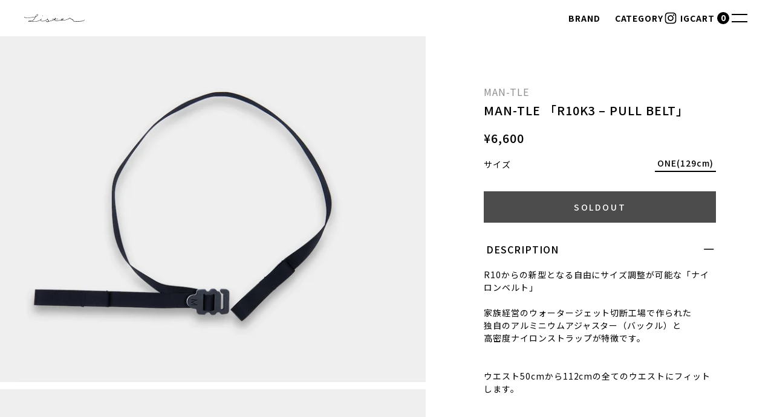

--- FILE ---
content_type: text/html; charset=utf-8
request_url: https://sister-web.jp/products/man-tle-r10k3-pull-belt
body_size: 50275
content:
<!doctype html>
<html lang="ja">
  <head>
    <meta charset="utf-8">
    <meta http-equiv="X-UA-Compatible" content="IE=edge">
    <meta name="viewport" content="width=device-width,initial-scale=1">
    <meta name="theme-color" content="">
    <link rel="canonical" href="https://sister-web.jp/products/man-tle-r10k3-pull-belt">
    <link rel="preconnect" href="https://cdn.shopify.com" crossorigin><link
        rel="icon"
        type="image/png"
        href="//sister-web.jp/cdn/shop/files/old_logo_200x200_4ff56096-e325-492d-bd8c-b12be6ca6e36.png?crop=center&height=32&v=1693558884&width=32"
      ><link rel="preconnect" href="https://fonts.shopifycdn.com" crossorigin><title>
      MAN-TLE 「R10K3 – PULL BELT」

        &ndash; SISTER</title>

    
      <meta name="description" content="R10からの新型となる自由にサイズ調整が可能な「ナイロンベルト」 家族経営のウォータージェット切断工場で作られた独自のアルミニウムアジャスター（バックル）と高密度ナイロンストラップが特徴です。 ウエスト50cmから112cmの全てのウエストにフィットします。">
    

    

<meta property="og:site_name" content="SISTER">
<meta property="og:url" content="https://sister-web.jp/products/man-tle-r10k3-pull-belt">
<meta property="og:title" content="MAN-TLE 「R10K3 – PULL BELT」">
<meta property="og:type" content="product">
<meta property="og:description" content="R10からの新型となる自由にサイズ調整が可能な「ナイロンベルト」 家族経営のウォータージェット切断工場で作られた独自のアルミニウムアジャスター（バックル）と高密度ナイロンストラップが特徴です。 ウエスト50cmから112cmの全てのウエストにフィットします。"><meta property="og:image" content="http://sister-web.jp/cdn/shop/files/187b7a522fcec9fb4c5056591f596016.png?v=1684923890">
  <meta property="og:image:secure_url" content="https://sister-web.jp/cdn/shop/files/187b7a522fcec9fb4c5056591f596016.png?v=1684923890">
  <meta property="og:image:width" content="1000">
  <meta property="og:image:height" content="814"><meta property="og:price:amount" content="6,600">
  <meta property="og:price:currency" content="JPY"><meta name="twitter:card" content="summary_large_image">
<meta name="twitter:title" content="MAN-TLE 「R10K3 – PULL BELT」">
<meta name="twitter:description" content="R10からの新型となる自由にサイズ調整が可能な「ナイロンベルト」 家族経営のウォータージェット切断工場で作られた独自のアルミニウムアジャスター（バックル）と高密度ナイロンストラップが特徴です。 ウエスト50cmから112cmの全てのウエストにフィットします。">


    <script>window.performance && window.performance.mark && window.performance.mark('shopify.content_for_header.start');</script><meta name="google-site-verification" content="mGCpW4LMqbTp1mOeyJiD0iR4B1mS1NcbbE_jMgxE00s">
<meta id="shopify-digital-wallet" name="shopify-digital-wallet" content="/56626577596/digital_wallets/dialog">
<meta name="shopify-checkout-api-token" content="786e80948f8ac52df2a90430a611df07">
<meta id="in-context-paypal-metadata" data-shop-id="56626577596" data-venmo-supported="false" data-environment="production" data-locale="ja_JP" data-paypal-v4="true" data-currency="JPY">
<link rel="alternate" hreflang="x-default" href="https://sister-web.jp/products/man-tle-r10k3-pull-belt">
<link rel="alternate" hreflang="ja" href="https://sister-web.jp/products/man-tle-r10k3-pull-belt">
<link rel="alternate" hreflang="en" href="https://sister-web.jp/en/products/man-tle-r10k3-pull-belt">
<link rel="alternate" type="application/json+oembed" href="https://sister-web.jp/products/man-tle-r10k3-pull-belt.oembed">
<script async="async" src="/checkouts/internal/preloads.js?locale=ja-JP"></script>
<link rel="preconnect" href="https://shop.app" crossorigin="anonymous">
<script async="async" src="https://shop.app/checkouts/internal/preloads.js?locale=ja-JP&shop_id=56626577596" crossorigin="anonymous"></script>
<script id="apple-pay-shop-capabilities" type="application/json">{"shopId":56626577596,"countryCode":"JP","currencyCode":"JPY","merchantCapabilities":["supports3DS"],"merchantId":"gid:\/\/shopify\/Shop\/56626577596","merchantName":"SISTER","requiredBillingContactFields":["postalAddress","email","phone"],"requiredShippingContactFields":["postalAddress","email","phone"],"shippingType":"shipping","supportedNetworks":["visa","masterCard","amex","jcb","discover"],"total":{"type":"pending","label":"SISTER","amount":"1.00"},"shopifyPaymentsEnabled":true,"supportsSubscriptions":true}</script>
<script id="shopify-features" type="application/json">{"accessToken":"786e80948f8ac52df2a90430a611df07","betas":["rich-media-storefront-analytics"],"domain":"sister-web.jp","predictiveSearch":false,"shopId":56626577596,"locale":"ja"}</script>
<script>var Shopify = Shopify || {};
Shopify.shop = "sisterweb.myshopify.com";
Shopify.locale = "ja";
Shopify.currency = {"active":"JPY","rate":"1.0"};
Shopify.country = "JP";
Shopify.theme = {"name":"Sister","id":131246555324,"schema_name":"Dawn","schema_version":"7.0.0","theme_store_id":887,"role":"main"};
Shopify.theme.handle = "null";
Shopify.theme.style = {"id":null,"handle":null};
Shopify.cdnHost = "sister-web.jp/cdn";
Shopify.routes = Shopify.routes || {};
Shopify.routes.root = "/";</script>
<script type="module">!function(o){(o.Shopify=o.Shopify||{}).modules=!0}(window);</script>
<script>!function(o){function n(){var o=[];function n(){o.push(Array.prototype.slice.apply(arguments))}return n.q=o,n}var t=o.Shopify=o.Shopify||{};t.loadFeatures=n(),t.autoloadFeatures=n()}(window);</script>
<script>
  window.ShopifyPay = window.ShopifyPay || {};
  window.ShopifyPay.apiHost = "shop.app\/pay";
  window.ShopifyPay.redirectState = null;
</script>
<script id="shop-js-analytics" type="application/json">{"pageType":"product"}</script>
<script defer="defer" async type="module" src="//sister-web.jp/cdn/shopifycloud/shop-js/modules/v2/client.init-shop-cart-sync_CSE-8ASR.ja.esm.js"></script>
<script defer="defer" async type="module" src="//sister-web.jp/cdn/shopifycloud/shop-js/modules/v2/chunk.common_DDD8GOhs.esm.js"></script>
<script defer="defer" async type="module" src="//sister-web.jp/cdn/shopifycloud/shop-js/modules/v2/chunk.modal_B6JNj9sU.esm.js"></script>
<script type="module">
  await import("//sister-web.jp/cdn/shopifycloud/shop-js/modules/v2/client.init-shop-cart-sync_CSE-8ASR.ja.esm.js");
await import("//sister-web.jp/cdn/shopifycloud/shop-js/modules/v2/chunk.common_DDD8GOhs.esm.js");
await import("//sister-web.jp/cdn/shopifycloud/shop-js/modules/v2/chunk.modal_B6JNj9sU.esm.js");

  window.Shopify.SignInWithShop?.initShopCartSync?.({"fedCMEnabled":true,"windoidEnabled":true});

</script>
<script>
  window.Shopify = window.Shopify || {};
  if (!window.Shopify.featureAssets) window.Shopify.featureAssets = {};
  window.Shopify.featureAssets['shop-js'] = {"shop-cart-sync":["modules/v2/client.shop-cart-sync_BCoLmxl3.ja.esm.js","modules/v2/chunk.common_DDD8GOhs.esm.js","modules/v2/chunk.modal_B6JNj9sU.esm.js"],"init-fed-cm":["modules/v2/client.init-fed-cm_BUzkuSqB.ja.esm.js","modules/v2/chunk.common_DDD8GOhs.esm.js","modules/v2/chunk.modal_B6JNj9sU.esm.js"],"init-shop-email-lookup-coordinator":["modules/v2/client.init-shop-email-lookup-coordinator_BW32axq4.ja.esm.js","modules/v2/chunk.common_DDD8GOhs.esm.js","modules/v2/chunk.modal_B6JNj9sU.esm.js"],"init-windoid":["modules/v2/client.init-windoid_BvNGLRkF.ja.esm.js","modules/v2/chunk.common_DDD8GOhs.esm.js","modules/v2/chunk.modal_B6JNj9sU.esm.js"],"shop-button":["modules/v2/client.shop-button_CH0XKSrs.ja.esm.js","modules/v2/chunk.common_DDD8GOhs.esm.js","modules/v2/chunk.modal_B6JNj9sU.esm.js"],"shop-cash-offers":["modules/v2/client.shop-cash-offers_DjoQtMHe.ja.esm.js","modules/v2/chunk.common_DDD8GOhs.esm.js","modules/v2/chunk.modal_B6JNj9sU.esm.js"],"shop-toast-manager":["modules/v2/client.shop-toast-manager_B8NLGr5M.ja.esm.js","modules/v2/chunk.common_DDD8GOhs.esm.js","modules/v2/chunk.modal_B6JNj9sU.esm.js"],"init-shop-cart-sync":["modules/v2/client.init-shop-cart-sync_CSE-8ASR.ja.esm.js","modules/v2/chunk.common_DDD8GOhs.esm.js","modules/v2/chunk.modal_B6JNj9sU.esm.js"],"init-customer-accounts-sign-up":["modules/v2/client.init-customer-accounts-sign-up_C-LwrDE-.ja.esm.js","modules/v2/client.shop-login-button_D0X6bVTm.ja.esm.js","modules/v2/chunk.common_DDD8GOhs.esm.js","modules/v2/chunk.modal_B6JNj9sU.esm.js"],"pay-button":["modules/v2/client.pay-button_imCDqct4.ja.esm.js","modules/v2/chunk.common_DDD8GOhs.esm.js","modules/v2/chunk.modal_B6JNj9sU.esm.js"],"init-customer-accounts":["modules/v2/client.init-customer-accounts_CxIJyI-K.ja.esm.js","modules/v2/client.shop-login-button_D0X6bVTm.ja.esm.js","modules/v2/chunk.common_DDD8GOhs.esm.js","modules/v2/chunk.modal_B6JNj9sU.esm.js"],"avatar":["modules/v2/client.avatar_BTnouDA3.ja.esm.js"],"init-shop-for-new-customer-accounts":["modules/v2/client.init-shop-for-new-customer-accounts_DRBL7B82.ja.esm.js","modules/v2/client.shop-login-button_D0X6bVTm.ja.esm.js","modules/v2/chunk.common_DDD8GOhs.esm.js","modules/v2/chunk.modal_B6JNj9sU.esm.js"],"shop-follow-button":["modules/v2/client.shop-follow-button_D610YzXR.ja.esm.js","modules/v2/chunk.common_DDD8GOhs.esm.js","modules/v2/chunk.modal_B6JNj9sU.esm.js"],"checkout-modal":["modules/v2/client.checkout-modal_NhzDspE5.ja.esm.js","modules/v2/chunk.common_DDD8GOhs.esm.js","modules/v2/chunk.modal_B6JNj9sU.esm.js"],"shop-login-button":["modules/v2/client.shop-login-button_D0X6bVTm.ja.esm.js","modules/v2/chunk.common_DDD8GOhs.esm.js","modules/v2/chunk.modal_B6JNj9sU.esm.js"],"lead-capture":["modules/v2/client.lead-capture_pLpCOlEn.ja.esm.js","modules/v2/chunk.common_DDD8GOhs.esm.js","modules/v2/chunk.modal_B6JNj9sU.esm.js"],"shop-login":["modules/v2/client.shop-login_DiHM-Diw.ja.esm.js","modules/v2/chunk.common_DDD8GOhs.esm.js","modules/v2/chunk.modal_B6JNj9sU.esm.js"],"payment-terms":["modules/v2/client.payment-terms_BdLTgEH_.ja.esm.js","modules/v2/chunk.common_DDD8GOhs.esm.js","modules/v2/chunk.modal_B6JNj9sU.esm.js"]};
</script>
<script>(function() {
  var isLoaded = false;
  function asyncLoad() {
    if (isLoaded) return;
    isLoaded = true;
    var urls = ["https:\/\/services.nofraud.com\/js\/device.js?shop=sisterweb.myshopify.com"];
    for (var i = 0; i < urls.length; i++) {
      var s = document.createElement('script');
      s.type = 'text/javascript';
      s.async = true;
      s.src = urls[i];
      var x = document.getElementsByTagName('script')[0];
      x.parentNode.insertBefore(s, x);
    }
  };
  if(window.attachEvent) {
    window.attachEvent('onload', asyncLoad);
  } else {
    window.addEventListener('load', asyncLoad, false);
  }
})();</script>
<script id="__st">var __st={"a":56626577596,"offset":32400,"reqid":"8de80f16-1541-4285-bc62-0cd3db9081f0-1769858020","pageurl":"sister-web.jp\/products\/man-tle-r10k3-pull-belt","u":"46294ab04e0c","p":"product","rtyp":"product","rid":7883179229372};</script>
<script>window.ShopifyPaypalV4VisibilityTracking = true;</script>
<script id="captcha-bootstrap">!function(){'use strict';const t='contact',e='account',n='new_comment',o=[[t,t],['blogs',n],['comments',n],[t,'customer']],c=[[e,'customer_login'],[e,'guest_login'],[e,'recover_customer_password'],[e,'create_customer']],r=t=>t.map((([t,e])=>`form[action*='/${t}']:not([data-nocaptcha='true']) input[name='form_type'][value='${e}']`)).join(','),a=t=>()=>t?[...document.querySelectorAll(t)].map((t=>t.form)):[];function s(){const t=[...o],e=r(t);return a(e)}const i='password',u='form_key',d=['recaptcha-v3-token','g-recaptcha-response','h-captcha-response',i],f=()=>{try{return window.sessionStorage}catch{return}},m='__shopify_v',_=t=>t.elements[u];function p(t,e,n=!1){try{const o=window.sessionStorage,c=JSON.parse(o.getItem(e)),{data:r}=function(t){const{data:e,action:n}=t;return t[m]||n?{data:e,action:n}:{data:t,action:n}}(c);for(const[e,n]of Object.entries(r))t.elements[e]&&(t.elements[e].value=n);n&&o.removeItem(e)}catch(o){console.error('form repopulation failed',{error:o})}}const l='form_type',E='cptcha';function T(t){t.dataset[E]=!0}const w=window,h=w.document,L='Shopify',v='ce_forms',y='captcha';let A=!1;((t,e)=>{const n=(g='f06e6c50-85a8-45c8-87d0-21a2b65856fe',I='https://cdn.shopify.com/shopifycloud/storefront-forms-hcaptcha/ce_storefront_forms_captcha_hcaptcha.v1.5.2.iife.js',D={infoText:'hCaptchaによる保護',privacyText:'プライバシー',termsText:'利用規約'},(t,e,n)=>{const o=w[L][v],c=o.bindForm;if(c)return c(t,g,e,D).then(n);var r;o.q.push([[t,g,e,D],n]),r=I,A||(h.body.append(Object.assign(h.createElement('script'),{id:'captcha-provider',async:!0,src:r})),A=!0)});var g,I,D;w[L]=w[L]||{},w[L][v]=w[L][v]||{},w[L][v].q=[],w[L][y]=w[L][y]||{},w[L][y].protect=function(t,e){n(t,void 0,e),T(t)},Object.freeze(w[L][y]),function(t,e,n,w,h,L){const[v,y,A,g]=function(t,e,n){const i=e?o:[],u=t?c:[],d=[...i,...u],f=r(d),m=r(i),_=r(d.filter((([t,e])=>n.includes(e))));return[a(f),a(m),a(_),s()]}(w,h,L),I=t=>{const e=t.target;return e instanceof HTMLFormElement?e:e&&e.form},D=t=>v().includes(t);t.addEventListener('submit',(t=>{const e=I(t);if(!e)return;const n=D(e)&&!e.dataset.hcaptchaBound&&!e.dataset.recaptchaBound,o=_(e),c=g().includes(e)&&(!o||!o.value);(n||c)&&t.preventDefault(),c&&!n&&(function(t){try{if(!f())return;!function(t){const e=f();if(!e)return;const n=_(t);if(!n)return;const o=n.value;o&&e.removeItem(o)}(t);const e=Array.from(Array(32),(()=>Math.random().toString(36)[2])).join('');!function(t,e){_(t)||t.append(Object.assign(document.createElement('input'),{type:'hidden',name:u})),t.elements[u].value=e}(t,e),function(t,e){const n=f();if(!n)return;const o=[...t.querySelectorAll(`input[type='${i}']`)].map((({name:t})=>t)),c=[...d,...o],r={};for(const[a,s]of new FormData(t).entries())c.includes(a)||(r[a]=s);n.setItem(e,JSON.stringify({[m]:1,action:t.action,data:r}))}(t,e)}catch(e){console.error('failed to persist form',e)}}(e),e.submit())}));const S=(t,e)=>{t&&!t.dataset[E]&&(n(t,e.some((e=>e===t))),T(t))};for(const o of['focusin','change'])t.addEventListener(o,(t=>{const e=I(t);D(e)&&S(e,y())}));const B=e.get('form_key'),M=e.get(l),P=B&&M;t.addEventListener('DOMContentLoaded',(()=>{const t=y();if(P)for(const e of t)e.elements[l].value===M&&p(e,B);[...new Set([...A(),...v().filter((t=>'true'===t.dataset.shopifyCaptcha))])].forEach((e=>S(e,t)))}))}(h,new URLSearchParams(w.location.search),n,t,e,['guest_login'])})(!0,!0)}();</script>
<script integrity="sha256-4kQ18oKyAcykRKYeNunJcIwy7WH5gtpwJnB7kiuLZ1E=" data-source-attribution="shopify.loadfeatures" defer="defer" src="//sister-web.jp/cdn/shopifycloud/storefront/assets/storefront/load_feature-a0a9edcb.js" crossorigin="anonymous"></script>
<script crossorigin="anonymous" defer="defer" src="//sister-web.jp/cdn/shopifycloud/storefront/assets/shopify_pay/storefront-65b4c6d7.js?v=20250812"></script>
<script data-source-attribution="shopify.dynamic_checkout.dynamic.init">var Shopify=Shopify||{};Shopify.PaymentButton=Shopify.PaymentButton||{isStorefrontPortableWallets:!0,init:function(){window.Shopify.PaymentButton.init=function(){};var t=document.createElement("script");t.src="https://sister-web.jp/cdn/shopifycloud/portable-wallets/latest/portable-wallets.ja.js",t.type="module",document.head.appendChild(t)}};
</script>
<script data-source-attribution="shopify.dynamic_checkout.buyer_consent">
  function portableWalletsHideBuyerConsent(e){var t=document.getElementById("shopify-buyer-consent"),n=document.getElementById("shopify-subscription-policy-button");t&&n&&(t.classList.add("hidden"),t.setAttribute("aria-hidden","true"),n.removeEventListener("click",e))}function portableWalletsShowBuyerConsent(e){var t=document.getElementById("shopify-buyer-consent"),n=document.getElementById("shopify-subscription-policy-button");t&&n&&(t.classList.remove("hidden"),t.removeAttribute("aria-hidden"),n.addEventListener("click",e))}window.Shopify?.PaymentButton&&(window.Shopify.PaymentButton.hideBuyerConsent=portableWalletsHideBuyerConsent,window.Shopify.PaymentButton.showBuyerConsent=portableWalletsShowBuyerConsent);
</script>
<script data-source-attribution="shopify.dynamic_checkout.cart.bootstrap">document.addEventListener("DOMContentLoaded",(function(){function t(){return document.querySelector("shopify-accelerated-checkout-cart, shopify-accelerated-checkout")}if(t())Shopify.PaymentButton.init();else{new MutationObserver((function(e,n){t()&&(Shopify.PaymentButton.init(),n.disconnect())})).observe(document.body,{childList:!0,subtree:!0})}}));
</script>
<link id="shopify-accelerated-checkout-styles" rel="stylesheet" media="screen" href="https://sister-web.jp/cdn/shopifycloud/portable-wallets/latest/accelerated-checkout-backwards-compat.css" crossorigin="anonymous">
<style id="shopify-accelerated-checkout-cart">
        #shopify-buyer-consent {
  margin-top: 1em;
  display: inline-block;
  width: 100%;
}

#shopify-buyer-consent.hidden {
  display: none;
}

#shopify-subscription-policy-button {
  background: none;
  border: none;
  padding: 0;
  text-decoration: underline;
  font-size: inherit;
  cursor: pointer;
}

#shopify-subscription-policy-button::before {
  box-shadow: none;
}

      </style>

<script>window.performance && window.performance.mark && window.performance.mark('shopify.content_for_header.end');</script>

    <link href="//sister-web.jp/cdn/shop/t/3/assets/app.css?v=169253089923042177601751966884" rel="stylesheet" type="text/css" media="all" />
    <script src="//sister-web.jp/cdn/shop/t/3/assets/app.min.js?v=165820288742393699851751969308" defer="defer"></script>
  <link href="https://monorail-edge.shopifysvc.com" rel="dns-prefetch">
<script>(function(){if ("sendBeacon" in navigator && "performance" in window) {try {var session_token_from_headers = performance.getEntriesByType('navigation')[0].serverTiming.find(x => x.name == '_s').description;} catch {var session_token_from_headers = undefined;}var session_cookie_matches = document.cookie.match(/_shopify_s=([^;]*)/);var session_token_from_cookie = session_cookie_matches && session_cookie_matches.length === 2 ? session_cookie_matches[1] : "";var session_token = session_token_from_headers || session_token_from_cookie || "";function handle_abandonment_event(e) {var entries = performance.getEntries().filter(function(entry) {return /monorail-edge.shopifysvc.com/.test(entry.name);});if (!window.abandonment_tracked && entries.length === 0) {window.abandonment_tracked = true;var currentMs = Date.now();var navigation_start = performance.timing.navigationStart;var payload = {shop_id: 56626577596,url: window.location.href,navigation_start,duration: currentMs - navigation_start,session_token,page_type: "product"};window.navigator.sendBeacon("https://monorail-edge.shopifysvc.com/v1/produce", JSON.stringify({schema_id: "online_store_buyer_site_abandonment/1.1",payload: payload,metadata: {event_created_at_ms: currentMs,event_sent_at_ms: currentMs}}));}}window.addEventListener('pagehide', handle_abandonment_event);}}());</script>
<script id="web-pixels-manager-setup">(function e(e,d,r,n,o){if(void 0===o&&(o={}),!Boolean(null===(a=null===(i=window.Shopify)||void 0===i?void 0:i.analytics)||void 0===a?void 0:a.replayQueue)){var i,a;window.Shopify=window.Shopify||{};var t=window.Shopify;t.analytics=t.analytics||{};var s=t.analytics;s.replayQueue=[],s.publish=function(e,d,r){return s.replayQueue.push([e,d,r]),!0};try{self.performance.mark("wpm:start")}catch(e){}var l=function(){var e={modern:/Edge?\/(1{2}[4-9]|1[2-9]\d|[2-9]\d{2}|\d{4,})\.\d+(\.\d+|)|Firefox\/(1{2}[4-9]|1[2-9]\d|[2-9]\d{2}|\d{4,})\.\d+(\.\d+|)|Chrom(ium|e)\/(9{2}|\d{3,})\.\d+(\.\d+|)|(Maci|X1{2}).+ Version\/(15\.\d+|(1[6-9]|[2-9]\d|\d{3,})\.\d+)([,.]\d+|)( \(\w+\)|)( Mobile\/\w+|) Safari\/|Chrome.+OPR\/(9{2}|\d{3,})\.\d+\.\d+|(CPU[ +]OS|iPhone[ +]OS|CPU[ +]iPhone|CPU IPhone OS|CPU iPad OS)[ +]+(15[._]\d+|(1[6-9]|[2-9]\d|\d{3,})[._]\d+)([._]\d+|)|Android:?[ /-](13[3-9]|1[4-9]\d|[2-9]\d{2}|\d{4,})(\.\d+|)(\.\d+|)|Android.+Firefox\/(13[5-9]|1[4-9]\d|[2-9]\d{2}|\d{4,})\.\d+(\.\d+|)|Android.+Chrom(ium|e)\/(13[3-9]|1[4-9]\d|[2-9]\d{2}|\d{4,})\.\d+(\.\d+|)|SamsungBrowser\/([2-9]\d|\d{3,})\.\d+/,legacy:/Edge?\/(1[6-9]|[2-9]\d|\d{3,})\.\d+(\.\d+|)|Firefox\/(5[4-9]|[6-9]\d|\d{3,})\.\d+(\.\d+|)|Chrom(ium|e)\/(5[1-9]|[6-9]\d|\d{3,})\.\d+(\.\d+|)([\d.]+$|.*Safari\/(?![\d.]+ Edge\/[\d.]+$))|(Maci|X1{2}).+ Version\/(10\.\d+|(1[1-9]|[2-9]\d|\d{3,})\.\d+)([,.]\d+|)( \(\w+\)|)( Mobile\/\w+|) Safari\/|Chrome.+OPR\/(3[89]|[4-9]\d|\d{3,})\.\d+\.\d+|(CPU[ +]OS|iPhone[ +]OS|CPU[ +]iPhone|CPU IPhone OS|CPU iPad OS)[ +]+(10[._]\d+|(1[1-9]|[2-9]\d|\d{3,})[._]\d+)([._]\d+|)|Android:?[ /-](13[3-9]|1[4-9]\d|[2-9]\d{2}|\d{4,})(\.\d+|)(\.\d+|)|Mobile Safari.+OPR\/([89]\d|\d{3,})\.\d+\.\d+|Android.+Firefox\/(13[5-9]|1[4-9]\d|[2-9]\d{2}|\d{4,})\.\d+(\.\d+|)|Android.+Chrom(ium|e)\/(13[3-9]|1[4-9]\d|[2-9]\d{2}|\d{4,})\.\d+(\.\d+|)|Android.+(UC? ?Browser|UCWEB|U3)[ /]?(15\.([5-9]|\d{2,})|(1[6-9]|[2-9]\d|\d{3,})\.\d+)\.\d+|SamsungBrowser\/(5\.\d+|([6-9]|\d{2,})\.\d+)|Android.+MQ{2}Browser\/(14(\.(9|\d{2,})|)|(1[5-9]|[2-9]\d|\d{3,})(\.\d+|))(\.\d+|)|K[Aa][Ii]OS\/(3\.\d+|([4-9]|\d{2,})\.\d+)(\.\d+|)/},d=e.modern,r=e.legacy,n=navigator.userAgent;return n.match(d)?"modern":n.match(r)?"legacy":"unknown"}(),u="modern"===l?"modern":"legacy",c=(null!=n?n:{modern:"",legacy:""})[u],f=function(e){return[e.baseUrl,"/wpm","/b",e.hashVersion,"modern"===e.buildTarget?"m":"l",".js"].join("")}({baseUrl:d,hashVersion:r,buildTarget:u}),m=function(e){var d=e.version,r=e.bundleTarget,n=e.surface,o=e.pageUrl,i=e.monorailEndpoint;return{emit:function(e){var a=e.status,t=e.errorMsg,s=(new Date).getTime(),l=JSON.stringify({metadata:{event_sent_at_ms:s},events:[{schema_id:"web_pixels_manager_load/3.1",payload:{version:d,bundle_target:r,page_url:o,status:a,surface:n,error_msg:t},metadata:{event_created_at_ms:s}}]});if(!i)return console&&console.warn&&console.warn("[Web Pixels Manager] No Monorail endpoint provided, skipping logging."),!1;try{return self.navigator.sendBeacon.bind(self.navigator)(i,l)}catch(e){}var u=new XMLHttpRequest;try{return u.open("POST",i,!0),u.setRequestHeader("Content-Type","text/plain"),u.send(l),!0}catch(e){return console&&console.warn&&console.warn("[Web Pixels Manager] Got an unhandled error while logging to Monorail."),!1}}}}({version:r,bundleTarget:l,surface:e.surface,pageUrl:self.location.href,monorailEndpoint:e.monorailEndpoint});try{o.browserTarget=l,function(e){var d=e.src,r=e.async,n=void 0===r||r,o=e.onload,i=e.onerror,a=e.sri,t=e.scriptDataAttributes,s=void 0===t?{}:t,l=document.createElement("script"),u=document.querySelector("head"),c=document.querySelector("body");if(l.async=n,l.src=d,a&&(l.integrity=a,l.crossOrigin="anonymous"),s)for(var f in s)if(Object.prototype.hasOwnProperty.call(s,f))try{l.dataset[f]=s[f]}catch(e){}if(o&&l.addEventListener("load",o),i&&l.addEventListener("error",i),u)u.appendChild(l);else{if(!c)throw new Error("Did not find a head or body element to append the script");c.appendChild(l)}}({src:f,async:!0,onload:function(){if(!function(){var e,d;return Boolean(null===(d=null===(e=window.Shopify)||void 0===e?void 0:e.analytics)||void 0===d?void 0:d.initialized)}()){var d=window.webPixelsManager.init(e)||void 0;if(d){var r=window.Shopify.analytics;r.replayQueue.forEach((function(e){var r=e[0],n=e[1],o=e[2];d.publishCustomEvent(r,n,o)})),r.replayQueue=[],r.publish=d.publishCustomEvent,r.visitor=d.visitor,r.initialized=!0}}},onerror:function(){return m.emit({status:"failed",errorMsg:"".concat(f," has failed to load")})},sri:function(e){var d=/^sha384-[A-Za-z0-9+/=]+$/;return"string"==typeof e&&d.test(e)}(c)?c:"",scriptDataAttributes:o}),m.emit({status:"loading"})}catch(e){m.emit({status:"failed",errorMsg:(null==e?void 0:e.message)||"Unknown error"})}}})({shopId: 56626577596,storefrontBaseUrl: "https://sister-web.jp",extensionsBaseUrl: "https://extensions.shopifycdn.com/cdn/shopifycloud/web-pixels-manager",monorailEndpoint: "https://monorail-edge.shopifysvc.com/unstable/produce_batch",surface: "storefront-renderer",enabledBetaFlags: ["2dca8a86"],webPixelsConfigList: [{"id":"437715132","configuration":"{\"config\":\"{\\\"pixel_id\\\":\\\"G-JP3V0KY0X4\\\",\\\"target_country\\\":\\\"JP\\\",\\\"gtag_events\\\":[{\\\"type\\\":\\\"search\\\",\\\"action_label\\\":[\\\"G-JP3V0KY0X4\\\",\\\"AW-994097536\\\/KR5nCO6svsoZEIDzgtoD\\\"]},{\\\"type\\\":\\\"begin_checkout\\\",\\\"action_label\\\":[\\\"G-JP3V0KY0X4\\\",\\\"AW-994097536\\\/V2-BCOytvsoZEIDzgtoD\\\"]},{\\\"type\\\":\\\"view_item\\\",\\\"action_label\\\":[\\\"G-JP3V0KY0X4\\\",\\\"AW-994097536\\\/h7ZICOusvsoZEIDzgtoD\\\",\\\"MC-58FY11V1HC\\\"]},{\\\"type\\\":\\\"purchase\\\",\\\"action_label\\\":[\\\"G-JP3V0KY0X4\\\",\\\"AW-994097536\\\/ulKVCOWsvsoZEIDzgtoD\\\",\\\"MC-58FY11V1HC\\\"]},{\\\"type\\\":\\\"page_view\\\",\\\"action_label\\\":[\\\"G-JP3V0KY0X4\\\",\\\"AW-994097536\\\/2HidCOisvsoZEIDzgtoD\\\",\\\"MC-58FY11V1HC\\\"]},{\\\"type\\\":\\\"add_payment_info\\\",\\\"action_label\\\":[\\\"G-JP3V0KY0X4\\\",\\\"AW-994097536\\\/2fIdCO-tvsoZEIDzgtoD\\\"]},{\\\"type\\\":\\\"add_to_cart\\\",\\\"action_label\\\":[\\\"G-JP3V0KY0X4\\\",\\\"AW-994097536\\\/PI01COmtvsoZEIDzgtoD\\\"]}],\\\"enable_monitoring_mode\\\":false}\"}","eventPayloadVersion":"v1","runtimeContext":"OPEN","scriptVersion":"b2a88bafab3e21179ed38636efcd8a93","type":"APP","apiClientId":1780363,"privacyPurposes":[],"dataSharingAdjustments":{"protectedCustomerApprovalScopes":["read_customer_address","read_customer_email","read_customer_name","read_customer_personal_data","read_customer_phone"]}},{"id":"shopify-app-pixel","configuration":"{}","eventPayloadVersion":"v1","runtimeContext":"STRICT","scriptVersion":"0450","apiClientId":"shopify-pixel","type":"APP","privacyPurposes":["ANALYTICS","MARKETING"]},{"id":"shopify-custom-pixel","eventPayloadVersion":"v1","runtimeContext":"LAX","scriptVersion":"0450","apiClientId":"shopify-pixel","type":"CUSTOM","privacyPurposes":["ANALYTICS","MARKETING"]}],isMerchantRequest: false,initData: {"shop":{"name":"SISTER","paymentSettings":{"currencyCode":"JPY"},"myshopifyDomain":"sisterweb.myshopify.com","countryCode":"JP","storefrontUrl":"https:\/\/sister-web.jp"},"customer":null,"cart":null,"checkout":null,"productVariants":[{"price":{"amount":6600.0,"currencyCode":"JPY"},"product":{"title":"MAN-TLE 「R10K3 – PULL BELT」","vendor":"MAN-TLE","id":"7883179229372","untranslatedTitle":"MAN-TLE 「R10K3 – PULL BELT」","url":"\/products\/man-tle-r10k3-pull-belt","type":"ACCESSORY"},"id":"42706438422716","image":{"src":"\/\/sister-web.jp\/cdn\/shop\/files\/187b7a522fcec9fb4c5056591f596016.png?v=1684923890"},"sku":"","title":"ONE(129cm)","untranslatedTitle":"ONE(129cm)"}],"purchasingCompany":null},},"https://sister-web.jp/cdn","1d2a099fw23dfb22ep557258f5m7a2edbae",{"modern":"","legacy":""},{"shopId":"56626577596","storefrontBaseUrl":"https:\/\/sister-web.jp","extensionBaseUrl":"https:\/\/extensions.shopifycdn.com\/cdn\/shopifycloud\/web-pixels-manager","surface":"storefront-renderer","enabledBetaFlags":"[\"2dca8a86\"]","isMerchantRequest":"false","hashVersion":"1d2a099fw23dfb22ep557258f5m7a2edbae","publish":"custom","events":"[[\"page_viewed\",{}],[\"product_viewed\",{\"productVariant\":{\"price\":{\"amount\":6600.0,\"currencyCode\":\"JPY\"},\"product\":{\"title\":\"MAN-TLE 「R10K3 – PULL BELT」\",\"vendor\":\"MAN-TLE\",\"id\":\"7883179229372\",\"untranslatedTitle\":\"MAN-TLE 「R10K3 – PULL BELT」\",\"url\":\"\/products\/man-tle-r10k3-pull-belt\",\"type\":\"ACCESSORY\"},\"id\":\"42706438422716\",\"image\":{\"src\":\"\/\/sister-web.jp\/cdn\/shop\/files\/187b7a522fcec9fb4c5056591f596016.png?v=1684923890\"},\"sku\":\"\",\"title\":\"ONE(129cm)\",\"untranslatedTitle\":\"ONE(129cm)\"}}]]"});</script><script>
  window.ShopifyAnalytics = window.ShopifyAnalytics || {};
  window.ShopifyAnalytics.meta = window.ShopifyAnalytics.meta || {};
  window.ShopifyAnalytics.meta.currency = 'JPY';
  var meta = {"product":{"id":7883179229372,"gid":"gid:\/\/shopify\/Product\/7883179229372","vendor":"MAN-TLE","type":"ACCESSORY","handle":"man-tle-r10k3-pull-belt","variants":[{"id":42706438422716,"price":660000,"name":"MAN-TLE 「R10K3 – PULL BELT」 - ONE(129cm)","public_title":"ONE(129cm)","sku":""}],"remote":false},"page":{"pageType":"product","resourceType":"product","resourceId":7883179229372,"requestId":"8de80f16-1541-4285-bc62-0cd3db9081f0-1769858020"}};
  for (var attr in meta) {
    window.ShopifyAnalytics.meta[attr] = meta[attr];
  }
</script>
<script class="analytics">
  (function () {
    var customDocumentWrite = function(content) {
      var jquery = null;

      if (window.jQuery) {
        jquery = window.jQuery;
      } else if (window.Checkout && window.Checkout.$) {
        jquery = window.Checkout.$;
      }

      if (jquery) {
        jquery('body').append(content);
      }
    };

    var hasLoggedConversion = function(token) {
      if (token) {
        return document.cookie.indexOf('loggedConversion=' + token) !== -1;
      }
      return false;
    }

    var setCookieIfConversion = function(token) {
      if (token) {
        var twoMonthsFromNow = new Date(Date.now());
        twoMonthsFromNow.setMonth(twoMonthsFromNow.getMonth() + 2);

        document.cookie = 'loggedConversion=' + token + '; expires=' + twoMonthsFromNow;
      }
    }

    var trekkie = window.ShopifyAnalytics.lib = window.trekkie = window.trekkie || [];
    if (trekkie.integrations) {
      return;
    }
    trekkie.methods = [
      'identify',
      'page',
      'ready',
      'track',
      'trackForm',
      'trackLink'
    ];
    trekkie.factory = function(method) {
      return function() {
        var args = Array.prototype.slice.call(arguments);
        args.unshift(method);
        trekkie.push(args);
        return trekkie;
      };
    };
    for (var i = 0; i < trekkie.methods.length; i++) {
      var key = trekkie.methods[i];
      trekkie[key] = trekkie.factory(key);
    }
    trekkie.load = function(config) {
      trekkie.config = config || {};
      trekkie.config.initialDocumentCookie = document.cookie;
      var first = document.getElementsByTagName('script')[0];
      var script = document.createElement('script');
      script.type = 'text/javascript';
      script.onerror = function(e) {
        var scriptFallback = document.createElement('script');
        scriptFallback.type = 'text/javascript';
        scriptFallback.onerror = function(error) {
                var Monorail = {
      produce: function produce(monorailDomain, schemaId, payload) {
        var currentMs = new Date().getTime();
        var event = {
          schema_id: schemaId,
          payload: payload,
          metadata: {
            event_created_at_ms: currentMs,
            event_sent_at_ms: currentMs
          }
        };
        return Monorail.sendRequest("https://" + monorailDomain + "/v1/produce", JSON.stringify(event));
      },
      sendRequest: function sendRequest(endpointUrl, payload) {
        // Try the sendBeacon API
        if (window && window.navigator && typeof window.navigator.sendBeacon === 'function' && typeof window.Blob === 'function' && !Monorail.isIos12()) {
          var blobData = new window.Blob([payload], {
            type: 'text/plain'
          });

          if (window.navigator.sendBeacon(endpointUrl, blobData)) {
            return true;
          } // sendBeacon was not successful

        } // XHR beacon

        var xhr = new XMLHttpRequest();

        try {
          xhr.open('POST', endpointUrl);
          xhr.setRequestHeader('Content-Type', 'text/plain');
          xhr.send(payload);
        } catch (e) {
          console.log(e);
        }

        return false;
      },
      isIos12: function isIos12() {
        return window.navigator.userAgent.lastIndexOf('iPhone; CPU iPhone OS 12_') !== -1 || window.navigator.userAgent.lastIndexOf('iPad; CPU OS 12_') !== -1;
      }
    };
    Monorail.produce('monorail-edge.shopifysvc.com',
      'trekkie_storefront_load_errors/1.1',
      {shop_id: 56626577596,
      theme_id: 131246555324,
      app_name: "storefront",
      context_url: window.location.href,
      source_url: "//sister-web.jp/cdn/s/trekkie.storefront.c59ea00e0474b293ae6629561379568a2d7c4bba.min.js"});

        };
        scriptFallback.async = true;
        scriptFallback.src = '//sister-web.jp/cdn/s/trekkie.storefront.c59ea00e0474b293ae6629561379568a2d7c4bba.min.js';
        first.parentNode.insertBefore(scriptFallback, first);
      };
      script.async = true;
      script.src = '//sister-web.jp/cdn/s/trekkie.storefront.c59ea00e0474b293ae6629561379568a2d7c4bba.min.js';
      first.parentNode.insertBefore(script, first);
    };
    trekkie.load(
      {"Trekkie":{"appName":"storefront","development":false,"defaultAttributes":{"shopId":56626577596,"isMerchantRequest":null,"themeId":131246555324,"themeCityHash":"14545631278385437925","contentLanguage":"ja","currency":"JPY","eventMetadataId":"cfba81ed-fc59-4459-a60d-8f3c74a91376"},"isServerSideCookieWritingEnabled":true,"monorailRegion":"shop_domain","enabledBetaFlags":["65f19447","b5387b81"]},"Session Attribution":{},"S2S":{"facebookCapiEnabled":false,"source":"trekkie-storefront-renderer","apiClientId":580111}}
    );

    var loaded = false;
    trekkie.ready(function() {
      if (loaded) return;
      loaded = true;

      window.ShopifyAnalytics.lib = window.trekkie;

      var originalDocumentWrite = document.write;
      document.write = customDocumentWrite;
      try { window.ShopifyAnalytics.merchantGoogleAnalytics.call(this); } catch(error) {};
      document.write = originalDocumentWrite;

      window.ShopifyAnalytics.lib.page(null,{"pageType":"product","resourceType":"product","resourceId":7883179229372,"requestId":"8de80f16-1541-4285-bc62-0cd3db9081f0-1769858020","shopifyEmitted":true});

      var match = window.location.pathname.match(/checkouts\/(.+)\/(thank_you|post_purchase)/)
      var token = match? match[1]: undefined;
      if (!hasLoggedConversion(token)) {
        setCookieIfConversion(token);
        window.ShopifyAnalytics.lib.track("Viewed Product",{"currency":"JPY","variantId":42706438422716,"productId":7883179229372,"productGid":"gid:\/\/shopify\/Product\/7883179229372","name":"MAN-TLE 「R10K3 – PULL BELT」 - ONE(129cm)","price":"6600","sku":"","brand":"MAN-TLE","variant":"ONE(129cm)","category":"ACCESSORY","nonInteraction":true,"remote":false},undefined,undefined,{"shopifyEmitted":true});
      window.ShopifyAnalytics.lib.track("monorail:\/\/trekkie_storefront_viewed_product\/1.1",{"currency":"JPY","variantId":42706438422716,"productId":7883179229372,"productGid":"gid:\/\/shopify\/Product\/7883179229372","name":"MAN-TLE 「R10K3 – PULL BELT」 - ONE(129cm)","price":"6600","sku":"","brand":"MAN-TLE","variant":"ONE(129cm)","category":"ACCESSORY","nonInteraction":true,"remote":false,"referer":"https:\/\/sister-web.jp\/products\/man-tle-r10k3-pull-belt"});
      }
    });


        var eventsListenerScript = document.createElement('script');
        eventsListenerScript.async = true;
        eventsListenerScript.src = "//sister-web.jp/cdn/shopifycloud/storefront/assets/shop_events_listener-3da45d37.js";
        document.getElementsByTagName('head')[0].appendChild(eventsListenerScript);

})();</script>
<script
  defer
  src="https://sister-web.jp/cdn/shopifycloud/perf-kit/shopify-perf-kit-3.1.0.min.js"
  data-application="storefront-renderer"
  data-shop-id="56626577596"
  data-render-region="gcp-us-central1"
  data-page-type="product"
  data-theme-instance-id="131246555324"
  data-theme-name="Dawn"
  data-theme-version="7.0.0"
  data-monorail-region="shop_domain"
  data-resource-timing-sampling-rate="10"
  data-shs="true"
  data-shs-beacon="true"
  data-shs-export-with-fetch="true"
  data-shs-logs-sample-rate="1"
  data-shs-beacon-endpoint="https://sister-web.jp/api/collect"
></script>
</head>

  <body class="gradient">
    <div class="page-loading" id="page-loading"></div><div id="shopify-section-header" class="shopify-section sticky top-0 z-20">

<script src="//sister-web.jp/cdn/shop/t/3/assets/details-disclosure.js?v=153497636716254413831664041290" defer="defer"></script>
<script src="//sister-web.jp/cdn/shop/t/3/assets/cart-notification.js?v=174654133239298342071666007301" defer="defer"></script>

<div class="header flex justify-between items-center px-4 md:px-10" id="header">
  <a href="/">
    <svg
  id="logo"
  xmlns="http://www.w3.org/2000/svg"
  viewBox="0 0 199.63 25.43"
  width="100px"
  height="30px">
  <path d="M199.56,18.25c0-.08,0-.16-.01-.26,0-.02,.02-.06,.03-.09,.03-.05,.05-.11,.04-.18,0-.06-.04-.12-.06-.16-.02-.03-.03-.06-.04-.09-.02-.07-.07-.1-.11-.1-.02,0-.05,0-.09,.04-.05,.06-.09,.18-.09,.31,0,.04,0,.09,.02,.13,0,.05,.02,.1,.01,.14,0,.07,.02,.15,.04,.21,0,.02,.01,.05,.02,.07-.02,0-.04,0-.06,0-.08,0-.17,.01-.22,.09-.04,.06-.03,.13-.03,.19,0,.03,0,.08,0,.1-.01,.02-.04,.04-.07,.07-.04,.03-.08,.07-.11,.12-.02,.03-.04,.06-.05,.1-.02,.04-.04,.08-.06,.12-.03,.04-.04,.07-.06,.11-.02,.04-.04,.08-.06,.11-.02,.02-.05,.04-.08,.06-.04,.02-.09,.05-.13,.09-.02,.02-.04,.05-.07,.07-.03,.04-.06,.07-.1,.11-.03,.02-.05,.05-.08,.07-.03,.03-.07,.07-.1,.1-.04,.03-.07,.07-.1,.1-.03,.03-.05,.06-.08,.08-.02,.02-.06,.03-.1,.04-.04,.02-.09,.03-.15,.06-.02,0-.04,0-.06,0-.08,0-.15,0-.2,.02-.06,.03-.09,.09-.11,.15-.01,.03-.03,.07-.05,.08-.02,0-.05,.01-.09,.01-.05,0-.11,0-.16,.03-.06,.03-.09,.09-.12,.13-.02,.03-.04,.07-.05,.07-.01,0-.05,0-.09,0-.07,0-.13,0-.17,.02-.02,.01-.06,.01-.1,.02-.05,0-.1,0-.15,.03-.04,.02-.08,.03-.12,.04-.04,.01-.08,.02-.12,.04-.06,.02-.1,.07-.13,.11-.03,.03-.05,.06-.07,.06-.07,.02-.14,.05-.24,.08-.06,.02-.1,.06-.14,.1-.03,.03-.05,.05-.07,.06-.04,.01-.08,.02-.12,.03-.04,0-.08,.02-.12,.03-.06,.02-.16,0-.25,.02-.04,0-.07,.01-.11,.02-.05,0-.09,0-.15,.02-.02,0-.05,0-.08-.02-.05-.02-.12-.03-.18-.02-.06,.01-.11,.06-.15,.09-.03,.02-.06,.05-.08,.05-.02,0-.06,0-.1,0-.06,0-.11-.01-.16,0-.05,.01-.09,.03-.13,.05-.04,.02-.07,.03-.1,.04-.07,.01-.11,.06-.16,.1-.02,.02-.05,.05-.09,.05-.02,0-.05,0-.08-.01-.05,0-.11-.02-.16-.01-.05,0-.09,.03-.13,.04-.04,.01-.07,.03-.11,.04-.06,.01-.1,.04-.15,.06-.03,.02-.06,.04-.1,.04-.02,0-.05,0-.08-.02-.05-.01-.11-.03-.17-.02-.03,0-.07,0-.1,0-.05,0-.1,0-.15,0-.06,0-.11,.04-.15,.07-.03,.02-.06,.04-.1,.05-.02,0-.05,0-.08-.02-.05-.01-.11-.03-.16-.02-.07,.01-.12,.06-.16,.09-.02,.02-.05,.05-.06,.05-.02,0-.05-.03-.08-.05-.05-.04-.12-.09-.2-.09-.08,.01-.13,.08-.17,.14-.02,.02-.04,.06-.05,.07-.04,0-.07,0-.11,0-.05,0-.1-.01-.15,0-.04,0-.09,.02-.13,.03-.04,0-.08,.02-.12,.02-.04,0-.09,.02-.13,.03-.04,0-.08,.02-.11,.02-.04,0-.09,.02-.13,.02-.04,0-.08,.02-.12,.02-.02,0-.05-.02-.08-.03-.05-.02-.1-.05-.16-.05h-.02c-.06,0-.11,.03-.15,.06-.03,.02-.07,.03-.1,.04-.02,0-.05-.01-.08-.02-.04-.02-.09-.04-.15-.04h-.02s-.08,.01-.13,.02c-.04,0-.08,.01-.14,.02-.03,0-.06,0-.09,0-.05,0-.1-.01-.15,0-.05,0-.09,.02-.14,.03-.04,.01-.07,.02-.12,.03-.03,0-.06,0-.09-.01-.05,0-.1-.02-.16-.02-.07,0-.12,.05-.16,.08-.03,.02-.06,.05-.08,.05-.04,0-.08,0-.12,0-.04,0-.09,0-.14,0-.02,0-.05-.01-.09-.02-.04-.01-.09-.03-.14-.03h-.02s-.08,0-.12,0c-.04,0-.09,0-.13,0l-.5,.05c-.08,0-.13,.07-.18,.12-.02,.02-.05,.06-.06,.06-.02,0-.05-.02-.08-.03-.05-.02-.1-.05-.16-.05h-.03s-.06,0-.09-.02c-.04-.01-.09-.03-.14-.03h-.02c-.08,0-.13,.08-.18,.14-.02,.02-.05,.06-.06,.07-.02,0-.06-.01-.09-.02-.04-.02-.09-.03-.16-.03h0s-.09,0-.13,.01c-.04,0-.08,0-.12,.01-.05,0-.09,.02-.14,.03-.04,0-.07,.02-.11,.02-.01,0-.05-.02-.08-.04-.05-.03-.1-.06-.18-.07-.08,0-.13,.07-.18,.12-.02,.02-.05,.06-.07,.06-.02,0-.06-.01-.09-.02-.04-.02-.08-.03-.16-.03-.04,0-.09,0-.13,.01-.04,0-.08,0-.12,.01-.07,0-.12,.05-.17,.08-.03,.02-.06,.04-.08,.05-.02,0-.05-.02-.08-.03-.05-.02-.1-.05-.17-.04-.04,0-.08,0-.12,0-.05,0-.09,0-.14,0-.03,0-.05,0-.08,0h-.07s-.06,0-.1,0c-.07,0-.12,.04-.17,.08-.03,.02-.06,.04-.07,.04-.01,0-.05-.03-.07-.05-.05-.04-.1-.09-.19-.08-.06,0-.11,.04-.16,.06-.03,.02-.06,.04-.1,.04-.03,0-.06,0-.09,0-.05,0-.1-.01-.14,0-.06,0-.11,.04-.16,.07-.03,.02-.06,.04-.08,.04-.01,0-.05-.03-.07-.04-.05-.04-.11-.08-.18-.08h0c-.07,0-.13,.05-.17,.1-.02,.02-.05,.05-.07,.05h-.02s-.06,0-.09,0c-.04,0-.07,0-.11,0h-.06s-.05,0-.08,0c-.03,0-.06,0-.09,0h-.3s-.06,0-.1,0c-.04,0-.08-.01-.15-.01-.06,0-.11,.03-.16,.05-.03,.02-.07,.03-.1,.03-.03,0-.07,0-.1-.01-.04,0-.08-.01-.14-.01h0c-.05,0-.1,.02-.15,.03-.04,.01-.07,.02-.1,.02-.01,0-.05-.03-.07-.04-.05-.03-.1-.07-.18-.07h0s-.06-.01-.09-.02c-.05-.02-.1-.04-.16-.04h0c-.06,0-.12,.03-.16,.06-.03,.02-.06,.03-.1,.03-.03,0-.07,0-.1,0-.04,0-.07,0-.13,0-.04,0-.08,0-.13,0-.04,0-.08,0-.12,0-.04,0-.09,0-.13,.01-.04,0-.07,.01-.11,.01-.02,0-.05-.02-.08-.04-.05-.03-.1-.06-.17-.06-.06,0-.11,.02-.15,.04-.07,.03-.13,.02-.2,0-.04,0-.09-.02-.14-.02-.08,0-.13,.06-.19,.11-.02,.02-.05,.05-.06,.06-.02,0-.05-.03-.07-.05-.05-.05-.11-.1-.18-.1-.05,0-.1,.01-.15,.02-.04,0-.07,.02-.1,.02-.07,0-.12,.03-.17,.06-.03,.02-.06,.04-.08,.04-.04,0-.08,0-.13,0-.06,0-.12,.01-.21-.02-.05-.02-.1-.04-.16-.04-.05,0-.11,.02-.15,.03-.08,.02-.13,.02-.2,0-.09-.02-.18-.02-.28-.01-.06,0-.12,.02-.2-.02-.05-.02-.1-.05-.16-.05-.04,0-.08,0-.12-.01-.04,0-.09-.01-.14-.01-.04,0-.08,0-.13,0-.04,0-.07,0-.12,0-.03,0-.07,0-.1-.02-.04-.01-.09-.03-.15-.03-.06,0-.12,.03-.17,.06-.03,.02-.06,.04-.08,.04-.03,0-.06-.01-.1-.02-.04-.01-.09-.03-.15-.03-.02,0-.05-.02-.09-.03-.05-.02-.1-.05-.18-.05-.04,0-.08,0-.11,0-.03,0-.07,0-.12,0-.07,0-.13,.04-.18,.08-.02,.02-.06,.04-.07,.05-.04,0-.09,0-.13,0-.04,0-.08,0-.12,0-.05,0-.1,.01-.14,.02-.04,0-.07,.02-.1,.02h0s-.08,0-.12,0c-.04,0-.09,0-.13,0-.02,0-.06-.02-.09-.03-.05-.02-.1-.04-.16-.05-.06,0-.11,.02-.15,.03-.03,.01-.07,.02-.09,.02h0s-.05-.03-.08-.04c-.05-.03-.1-.07-.18-.07-.06,0-.11,.02-.16,.05-.03,.01-.06,.03-.1,.03h0s-.08,0-.13,.01c-.03,0-.07,0-.1,.01-.02,0-.05-.04-.07-.07-.05-.05-.1-.12-.19-.12-.06,0-.11,.02-.15,.03-.04,.01-.07,.02-.11,.02-.05,0-.1,.01-.14,.02-.04,0-.07,.02-.1,.02h0s-.06-.02-.09-.03c-.05-.02-.1-.05-.16-.05-.03,0-.06-.01-.1-.03-.04-.02-.09-.04-.15-.04-.07,0-.13,.05-.18,.1-.02,.02-.06,.05-.07,.05-.03,0-.06-.01-.09-.03-.04-.02-.09-.04-.16-.04-.05,0-.11,.02-.15,.04-.03,.01-.06,.02-.09,.02-.02,0-.06-.02-.09-.04-.04-.02-.09-.05-.15-.05-.02,0-.05-.02-.08-.04-.04-.03-.1-.06-.16-.06-.04,0-.08-.01-.11-.02-.04,0-.08-.02-.14-.02-.07,0-.13,.04-.18,.08-.02,.02-.05,.04-.06,.04-.03,0-.07-.02-.1-.03-.04-.02-.09-.03-.14-.04-.04,0-.08-.01-.12-.02-.04,0-.08-.01-.12-.02-.02,0-.05-.02-.08-.04-.04-.03-.1-.06-.17-.07-.07,0-.13,.05-.18,.09-.02,.02-.06,.05-.07,.05-.05,0-.09,0-.14,0-.04,0-.07,0-.11,0-.01,0-.05-.04-.07-.06-.04-.04-.1-.09-.19-.1-.06,0-.12,.03-.16,.06-.03,.02-.06,.04-.07,.04-.01,0-.04-.05-.06-.07-.04-.06-.09-.13-.17-.14h-.02c-.06,0-.12,.03-.17,.06-.02,.01-.06,.04-.07,.04-.05,0-.1,0-.15,0-.04,0-.07,0-.11,0-.02,0-.05-.03-.07-.05-.04-.04-.09-.08-.15-.09-.04,0-.09-.01-.13-.01-.04,0-.08,0-.12-.01-.03,0-.06-.02-.09-.04-.04-.02-.08-.05-.13-.06-.05-.01-.1,0-.16,0-.03,0-.07,.01-.09,0-.04-.01-.08-.02-.12-.02-.04,0-.08-.01-.12-.02-.03,0-.06-.03-.09-.05-.04-.02-.08-.05-.12-.07-.05-.02-.09-.04-.14-.06-.03-.01-.06-.02-.08-.04-.06-.02-.13-.01-.2,0-.03,0-.06,.01-.08,.01-.04-.02-.07-.04-.11-.07-.03-.03-.06-.05-.1-.07-.02-.01-.04-.05-.06-.08-.02-.04-.05-.09-.1-.12-.05-.04-.11-.05-.16-.06-.03,0-.08-.01-.09-.03-.02-.02-.04-.06-.07-.1-.02-.04-.04-.08-.07-.11-.02-.03-.05-.05-.07-.08-.04-.03-.07-.07-.09-.1-.01-.02-.02-.06-.02-.1,0-.05-.01-.1-.04-.15-.02-.03-.02-.07-.03-.11,0-.04-.02-.08-.03-.12-.01-.04-.04-.08-.05-.12-.02-.04-.04-.07-.05-.11-.01-.04-.03-.07-.04-.11-.02-.04-.03-.09-.05-.13-.02-.06-.06-.11-.1-.15-.03-.03-.06-.05-.06-.07,0-.02,0-.06,0-.1,0-.05,.02-.11,0-.17-.02-.06-.05-.11-.09-.15-.02-.03-.05-.06-.05-.08,0-.03,0-.07,0-.11,0-.05,0-.1-.02-.15,0-.03,0-.07-.01-.11,0-.05,0-.1-.02-.15l-.03-.1c-.01-.05-.03-.11-.04-.16-.02-.05-.04-.1-.06-.14-.02-.03-.03-.06-.05-.1-.02-.06-.06-.1-.1-.14-.03-.03-.05-.05-.06-.07,0-.01,0-.06,.02-.09,.02-.07,.04-.15,0-.22-.03-.06-.08-.12-.12-.17l-.04-.06s-.03-.05-.05-.07c-.04-.05-.07-.11-.12-.16-.06-.06-.14-.05-.21-.05h-.05s-.04,0-.04,0c0-.01-.02-.06-.02-.08-.02-.07-.04-.16-.11-.2-.06-.03-.15,0-.22,.02-.03,.01-.07,.03-.08,.03-.03-.01-.05-.03-.08-.04-.04-.02-.09-.05-.14-.07-.03,0-.05-.03-.08-.05-.04-.03-.09-.05-.14-.07-.02,0-.05-.03-.08-.05-.04-.03-.09-.07-.15-.08-.02,0-.05-.03-.08-.04-.04-.03-.09-.05-.14-.07h-.04c-.06,0-.11,.03-.17,.06-.02,.02-.07,.04-.08,.04-.02,0-.04-.03-.07-.05-.04-.04-.09-.08-.15-.1-.03,0-.06-.02-.1-.04-.04-.02-.08-.04-.13-.05-.04,0-.08-.02-.11-.03-.04-.01-.08-.03-.12-.04-.03,0-.06-.03-.1-.04-.04-.02-.08-.04-.13-.05-.05-.01-.11,0-.17,0-.02,0-.04,0-.09,0-.02,0-.04-.03-.07-.05-.04-.04-.08-.08-.14-.1-.04-.01-.08-.03-.11-.04-.04-.02-.08-.03-.12-.04-.05-.02-.09-.02-.14-.02-.04,0-.08,0-.11-.02-.06-.02-.13,0-.19,.02-.03,0-.06,.02-.08,.02-.01-.01-.03-.05-.04-.08-.03-.07-.06-.15-.13-.18-.04-.02-.1-.02-.17-.02-.04,0-.08,0-.09,0-.05-.02-.1-.03-.14-.04-.04,0-.08-.01-.1-.02l-.09-.04s-.09-.04-.13-.07c-.02-.01-.05-.04-.07-.07-.03-.04-.07-.08-.12-.1-.01,0-.04-.04-.05-.07-.03-.05-.06-.1-.12-.13-.06-.03-.14-.02-.22,0-.03,0-.07,.02-.09,.02-.04-.02-.07-.04-.1-.07-.04-.03-.07-.05-.1-.07-.01-.01-.02-.06-.03-.08-.02-.07-.04-.14-.11-.18-.05-.03-.12-.03-.2-.02-.02,0-.05,0-.08,0-.02,0-.03-.05-.05-.07-.02-.05-.05-.11-.11-.15-.05-.03-.1-.04-.15-.06-.04,0-.07-.02-.09-.03-.05-.03-.1-.04-.14-.06-.04-.01-.07-.02-.1-.04-.02-.01-.03-.04-.05-.08-.03-.05-.05-.1-.11-.14-.02-.02-.05-.05-.07-.08-.03-.04-.06-.08-.1-.11-.05-.03-.11-.04-.16-.04h-.06s-.05,0-.06,0c-.04-.03-.07-.06-.11-.08-.03-.02-.06-.05-.09-.07-.01-.01-.02-.06-.03-.08-.01-.06-.03-.13-.09-.18-.04-.03-.09-.05-.13-.07-.04-.01-.07-.03-.09-.05-.06-.05-.13-.05-.19-.05-.03,0-.07,0-.08,0-.01-.01-.01-.07-.02-.1,0-.07,0-.15-.06-.2-.05-.04-.1-.06-.15-.08-.04-.01-.07-.03-.09-.04-.04-.04-.07-.09-.1-.13l-.05-.07s-.05-.08-.07-.11c-.02-.04-.04-.07-.07-.11-.03-.04-.06-.07-.09-.11-.03-.03-.05-.06-.08-.1-.03-.04-.06-.08-.09-.11-.03-.03-.05-.06-.07-.09-.01-.02-.01-.06-.02-.1,0-.06,0-.13-.05-.19-.04-.06-.11-.08-.16-.11-.04-.01-.07-.03-.08-.04-.05-.05-.11-.08-.16-.11-.03-.01-.05-.03-.08-.04-.02-.01-.04-.05-.05-.08-.03-.06-.08-.14-.15-.16h-.05c-.06,0-.12,.03-.16,.06-.03,.02-.07,.04-.08,.04h-.04s-.03,.01-.05,.01c-.05,0-.11,0-.19,.06-.02,.01-.05,.03-.07,.04-.05,.03-.09,.05-.14,.09-.04,.03-.07,.08-.1,.12-.02,.03-.04,.06-.06,.08-.04,.03-.07,.06-.1,.1-.02,.03-.05,.06-.08,.08-.02,.01-.05,.02-.08,.04-.05,.02-.1,.03-.15,.07-.01,0-.05,.02-.08,.02-.06,0-.12,.02-.17,.06-.06,.05-.07,.12-.08,.19,0,.03,0,.08-.02,.09,0,0-.05,.01-.08,.01-.06,0-.13,.01-.18,.05-.04,.04-.07,.08-.09,.13-.02,.03-.04,.07-.06,.08-.03,.02-.06,.04-.09,.06-.04,.02-.08,.05-.11,.08-.02,.01-.05,.02-.08,.03-.05,.01-.11,.03-.15,.06-.05,.04-.07,.09-.1,.14-.01,.03-.03,.07-.05,.08-.04,.03-.07,.07-.1,.1-.03,.03-.05,.06-.07,.08-.03,.02-.06,.04-.1,.06-.04,.02-.08,.04-.12,.07-.01,0-.06,0-.08,0-.06,0-.13,0-.18,.04-.04,.03-.08,.07-.11,.11-.02,.03-.04,.06-.07,.07-.05,.04-.08,.09-.1,.14-.01,.03-.03,.07-.05,.07-.02,0-.05,0-.08-.01-.08-.02-.16-.03-.22,0-.05,.04-.08,.09-.11,.14-.01,.03-.03,.07-.05,.08-.05,.03-.08,.08-.11,.13-.02,.03-.04,.06-.06,.07-.02,.01-.06,.01-.09,.02-.05,0-.11,0-.17,.04-.03,.02-.06,.02-.1,.03-.04,.01-.09,.02-.14,.05-.03,.02-.06,.04-.1,.06-.04,.02-.08,.05-.12,.07-.04,.02-.07,.04-.11,.07-.03,.02-.07,.05-.1,.06-.02,.01-.05,.01-.09,.01-.05,0-.11,0-.17,.03-.07,.04-.09,.12-.11,.2,0,.03-.02,.08-.02,.09-.04,.02-.08,.03-.11,.05-.04,.02-.08,.03-.12,.05l-.22,.11s-.06-.01-.09-.03c-.07-.03-.15-.05-.21-.02-.04,.02-.08,.04-.11,.06-.04,.02-.07,.04-.11,.05-.06,.03-.1,.09-.13,.14-.02,.03-.04,.06-.05,.07-.05,.02-.09,.05-.12,.08-.03,.02-.06,.05-.09,.06-.04,.02-.07,.03-.11,.04-.04,.01-.09,.03-.14,.04-.02,0-.05,0-.07,0-.07-.01-.14-.02-.19,0-.04,.02-.08,.03-.12,.04-.04,.01-.08,.03-.12,.04l-.23,.1s-.08,.03-.11,.04c-.04,.01-.08,.03-.12,.04-.07,.03-.11,.1-.13,.17-.01,.03-.03,.07-.04,.08,0,0-.05,0-.09,0-.07-.01-.13-.01-.18,0-.02,0-.06,0-.1,0-.05,0-.1-.01-.16,.02-.08,.03-.11,.11-.14,.18,0,.03-.03,.07-.03,.08-.04,.01-.08,.03-.12,.04-.04,.01-.08,.02-.12,.04-.02,0-.05-.01-.08-.02-.07-.02-.14-.05-.2-.02-.04,.01-.07,.02-.11,.03-.04,.01-.09,.02-.13,.03-.07,.02-.11,.09-.14,.15-.01,.03-.04,.07-.05,.07-.02,0-.06-.02-.08-.03-.07-.03-.15-.06-.21-.04-.05,.02-.1,.05-.14,.09-.03,.02-.06,.05-.08,.06-.05,.02-.1,.05-.13,.08-.03,.02-.06,.05-.09,.06-.02,0-.05,0-.08-.02-.06-.02-.13-.03-.19-.01-.07,.02-.11,.09-.14,.14-.01,.02-.04,.06-.05,.07l-.12,.04s-.08,.02-.12,.04c-.04,.01-.07,.02-.11,.02-.05,0-.09,.02-.13,.03-.04,.01-.08,.02-.11,.02-.05,0-.09,.01-.13,.03-.04,.01-.08,.03-.12,.05-.04,.01-.07,.03-.11,.04-.02,0-.06,0-.1,0-.06,0-.11,0-.16,0-.04,.01-.09,.03-.13,.05-.03,.02-.07,.03-.1,.04-.04,.01-.09,.02-.13,.04l-.11,.03c-.06,.02-.1,.05-.14,.08-.03,.02-.06,.04-.08,.05-.04,.01-.08,.02-.12,.04-.04,.01-.08,.03-.12,.04,0,0-.03,0-.03,0-.02,0-.04,0-.07,0-.06,0-.12-.01-.16,0-.07,.02-.11,.07-.15,.12-.02,.02-.05,.06-.06,.06-.04,.01-.08,.02-.12,.03-.04,0-.08,.02-.12,.03-.04,.01-.08,.03-.12,.04-.04,.01-.08,.03-.12,.04-.02,0-.05-.01-.08-.03-.06-.02-.13-.05-.19-.03-.03,0-.07,0-.11,.01-.04,0-.09,0-.14,.02-.06,.02-.1,.05-.14,.08-.03,.02-.06,.04-.08,.05-.04,0-.07,.01-.11,.01-.05,0-.09,0-.14,.02-.06,.02-.11,.06-.15,.1-.02,.02-.05,.05-.08,.05-.02,0-.05,0-.08-.01-.05-.01-.12-.02-.17-.01-.04,0-.07,0-.11,.01-.05,0-.09,0-.14,.02-.03,0-.05,0-.08,0h-.05s-.08,0-.12,.01c-.07,.01-.11,.06-.15,.11-.02,.02-.05,.05-.07,.06-.02,0-.05-.01-.08-.02-.04-.02-.09-.04-.14-.04h-.04s-.08,.02-.12,.02c-.04,0-.09,0-.13,.02-.04,0-.09,.03-.13,.04-.03,.01-.07,.03-.1,.03-.04,0-.08,.02-.13,.03-.04,.01-.08,.02-.11,.03-.06,.01-.1,.04-.15,.06-.03,.02-.06,.04-.09,.04-.02,0-.04,0-.06,0h-.1s-.06,0-.09,0c-.03,0-.07,0-.1,0-.05,0-.1,0-.15,0-.04,0-.08,.01-.12,.02-.04,0-.09,0-.13,.02-.06,.01-.11,.05-.15,.09-.03,.02-.06,.05-.07,.05-.04,0-.08,.02-.12,.02-.04,0-.08,.02-.12,.02-.05,0-.09,.02-.14,.04-.04,.01-.07,.03-.1,.03-.02,0-.05-.02-.08-.03-.05-.02-.1-.05-.16-.05h-.03c-.08,.01-.12,.08-.17,.13-.02,.02-.04,.06-.05,.06l-.24,.04s-.05-.02-.08-.03c-.05-.03-.1-.05-.16-.05h-.02c-.06,0-.11,.04-.15,.06-.03,.02-.06,.04-.08,.04-.06,0-.11,.03-.15,.06-.03,.02-.06,.03-.09,.04-.02,0-.05-.02-.08-.03-.05-.02-.1-.05-.16-.05h-.04s-.05,0-.08-.01c-.05-.01-.1-.02-.15-.01-.08,0-.13,.07-.17,.12-.02,.02-.05,.05-.07,.06-.03,0-.06,0-.09-.01-.05-.01-.1-.02-.15-.02-.06,0-.11,.03-.15,.05-.03,.02-.06,.03-.09,.04-.01,0-.05-.03-.08-.04-.05-.03-.11-.06-.18-.07-.07,0-.12,.06-.17,.1-.02,.02-.05,.05-.06,.05-.04,0-.08,0-.12,0-.04,0-.08,0-.14,0-.03,0-.06,0-.09,0-.05,0-.1-.01-.14,0-.06,0-.11,.04-.16,.06-.03,.02-.06,.03-.08,.04-.02,0-.06-.01-.09-.03-.04-.02-.09-.04-.16-.04h0c-.06,0-.11,.03-.16,.05-.03,.01-.06,.03-.08,.03-.01,0-.05-.03-.07-.05-.05-.04-.1-.08-.18-.08h0c-.07,0-.12,.05-.17,.09-.02,.02-.05,.05-.07,.05-.03,0-.06,0-.09-.02-.04-.01-.09-.03-.16-.03-.07,0-.12,.05-.17,.08-.02,.02-.06,.04-.08,.04-.03,0-.06,0-.09-.01-.04,0-.08-.02-.14-.02-.02,0-.05-.02-.08-.04-.05-.03-.1-.06-.17-.06h0c-.07,0-.12,.04-.17,.07-.02,.02-.06,.04-.07,.04-.01,0-.05-.02-.07-.04-.05-.03-.1-.07-.17-.07-.07,0-.13,.05-.18,.1-.02,.02-.05,.05-.06,.05-.01,0-.05-.04-.07-.06-.05-.05-.1-.1-.18-.11-.07,0-.13,.05-.18,.09-.02,.02-.05,.04-.06,.05-.02,0-.05-.03-.08-.05-.04-.03-.09-.07-.16-.08-.04,0-.08-.01-.13-.02-.04,0-.07-.02-.11-.02-.05,0-.11,0-.15,.01-.03,0-.05,.01-.09,0-.04,0-.09-.01-.13-.01-.04,0-.08,0-.11-.01-.01,0-.04-.04-.05-.06-.03-.05-.07-.1-.13-.12-.04-.02-.07-.04-.11-.07-.03-.02-.05-.04-.08-.05-.04-.02-.08-.04-.11-.07,.04-.03,.07-.08,.1-.12,.02-.02,.04-.06,.05-.07,.02,0,.06,.02,.08,.04,.05,.03,.1,.06,.16,.06h.04s.09-.03,.14-.05c.04-.01,.07-.02,.11-.03,.06-.01,.11-.05,.15-.08,.03-.02,.06-.05,.08-.05,.02,0,.06,0,.1,0,.06,0,.12,0,.17-.01,.07-.02,.11-.09,.14-.15,.02-.02,.04-.07,.05-.07,.02,0,.05,0,.08,0h.04s.1,0,.15-.02c0,0,.05,0,.09,0,.07,.01,.13,.01,.19,0,.05-.02,.09-.05,.13-.07,.03-.02,.06-.05,.1-.06,.02-.01,.06-.01,.1-.02,.05,0,.11-.01,.16-.04,.06-.03,.1-.1,.12-.16,.01-.03,.03-.07,.05-.08,.02-.01,.06-.01,.09-.01,.05,0,.12,0,.17-.03,.04-.02,.08-.04,.12-.06,.04-.02,.07-.04,.11-.06,.03-.01,.06-.02,.1-.03,.04-.01,.1-.02,.14-.05,.03-.02,.06-.02,.1-.03,.05-.01,.1-.02,.14-.05,.07-.04,.09-.12,.11-.19,0-.03,.02-.07,.03-.08,.03-.02,.06-.02,.1-.03,.04-.01,.1-.02,.14-.05,.02,0,.06,0,.08,0h.03c.06,0,.12,0,.17-.04,.05-.03,.08-.08,.11-.12,.02-.03,.04-.06,.07-.07,.05-.03,.08-.08,.11-.12,.02-.03,.04-.06,.06-.07,.01,0,.06,0,.09,0,.06,0,.14,0,.19-.05,.06-.05,.07-.14,.07-.22,0-.03,0-.08,0-.08,.02-.02,.05-.03,.09-.04,.05-.02,.11-.03,.15-.08,.04-.04,.07-.09,.09-.13,.02-.03,.03-.06,.05-.08,.01-.02,.05-.03,.08-.04,.06-.02,.12-.04,.16-.1,.04-.06,.04-.14,.04-.2,0-.03,0-.07,0-.08,.02-.03,.04-.05,.06-.08,.03-.04,.07-.08,.09-.13,.01-.03,.03-.06,.05-.08,.03-.05,.06-.1,.07-.16,.02-.07,0-.14-.03-.19-.01-.03-.02-.06-.02-.08,0-.01,.02-.05,.04-.07,.04-.06,.08-.13,.06-.21-.02-.08-.06-.16-.09-.24l-.04-.07c-.03-.06-.06-.13-.11-.2-.04-.06-.11-.07-.17-.09-.04,0-.07-.02-.09-.03-.02-.02-.03-.04-.05-.07-.03-.05-.07-.11-.14-.14-.02-.01-.04-.02-.07-.04-.05-.03-.12-.07-.19-.09-.05-.01-.11,0-.17,0-.03,0-.05,0-.08,0h-.02c-.05,0-.11,0-.16,.01-.03,0-.07,.01-.1,.01-.02,0-.05-.02-.08-.03-.05-.02-.11-.05-.19-.05-.07,0-.12,.06-.17,.1-.02,.02-.06,.05-.07,.06-.03,0-.07,0-.1,0-.05,0-.1,0-.16,0-.02,0-.05-.02-.08-.03-.06-.03-.13-.06-.2-.04-.08,.02-.12,.1-.16,.17-.01,.03-.04,.07-.04,.08-.02,0-.06,0-.09,0-.06,0-.12-.01-.17,0l-.08,.02c-.05,.02-.11,.03-.17,.05-.02,0-.06,0-.1,0-.06,0-.13,0-.17,0-.04,.01-.07,.02-.11,.03-.05,.01-.09,.03-.13,.04-.04,.02-.09,.03-.13,.05-.04,.02-.07,.03-.11,.05-.07,.02-.11,.08-.14,.14-.02,.02-.04,.06-.06,.07-.02,0-.06,0-.1,0-.06,0-.13,0-.17,.01-.05,.02-.09,.04-.13,.07-.03,.02-.06,.04-.09,.05-.03,.01-.07,.01-.1,.02-.05,0-.1,0-.15,.03-.04,.02-.08,.04-.13,.06-.04,.02-.07,.03-.11,.05-.05,.02-.09,.06-.13,.09-.03,.03-.05,.05-.08,.06-.05,.02-.09,.04-.14,.06l-.09,.04s-.06,.02-.1,.03c-.05,0-.1,.02-.15,.04-.05,.02-.09,.06-.13,.09-.03,.03-.05,.05-.08,.06-.05,.03-.09,.07-.12,.11-.03,.03-.05,.05-.07,.07-.05,.03-.09,.05-.13,.08-.03,.02-.05,.04-.1,.05-.02,0-.05,0-.07,0-.08-.01-.16-.01-.21,.02-.06,.04-.08,.12-.1,.19,0,.03-.02,.07-.03,.08-.02,.01-.06,.02-.09,.03-.05,.01-.11,.03-.16,.07-.07,.06-.13,.11-.19,.17l-.02,.02c-.06,.05-.12,.11-.17,.16-.05,.06-.1,.12-.15,.18l-.04,.05c-.04,.06-.09,.12-.13,.19-.03,.06-.05,.12-.06,.17,0,.03-.01,.05-.02,.08,0,.02-.03,.05-.05,.07-.04,.05-.08,.1-.09,.17v.07c-.02,.07-.04,.14-.03,.21,0,.06,.02,.12,.04,.18,0,.03,.02,.06,.02,.09,0,.03,0,.06,0,.09,0,.06,0,.12,.03,.19,.02,.05,.04,.09,.07,.12,0,0,0,0,0,0-.01,.02-.02,.04-.03,.06,0,.01-.01,.03-.02,.03-.02,0-.05,0-.07-.02-.05-.02-.12-.03-.18-.02-.04,0-.08,.02-.12,.03-.04,.01-.08,.02-.12,.03-.06,.01-.1,.05-.14,.09-.03,.02-.06,.05-.08,.05-.02,0-.06,0-.09,0-.06,0-.09-.01-.17,0-.02,0-.05,0-.07-.01-.05,0-.12-.02-.17,0-.07,.02-.11,.08-.15,.13-.02,.02-.04,.06-.05,.06-.04,0-.08,.02-.11,.03-.04,.01-.08,.02-.12,.03-.01,0-.05-.03-.08-.04-.05-.03-.11-.06-.17-.06h-.04c-.05,.01-.1,.04-.14,.06-.03,.02-.06,.04-.09,.04-.06,.01-.11,.06-.15,.09-.02,.02-.05,.05-.08,.05-.02,0-.05-.01-.08-.02-.05-.02-.12-.04-.18-.03-.03,0-.06,0-.1,0-.05,0-.1,0-.15,0-.07,.01-.12,.08-.16,.13-.02,.02-.04,.06-.07,.06-.02,0-.05,0-.08-.01-.05-.01-.11-.03-.17-.02-.04,0-.08,.01-.12,.02-.04,0-.08,0-.13,.02-.04,0-.09,.03-.13,.04-.04,.01-.07,.03-.1,.03-.05,.01-.1,.03-.14,.05-.03,.02-.07,.03-.1,.04-.02,0-.05-.01-.08-.02-.04-.02-.09-.03-.14-.03h-.04s-.04,0-.06,0h-.09s-.06,0-.09,0l-.24,.04s-.08,.02-.12,.02c-.04,0-.08,.02-.12,.02-.07,.01-.11,.05-.16,.09-.02,.02-.05,.05-.07,.05-.03,0-.07,0-.1,0-.05,0-.08-.01-.17,0-.03,0-.05,0-.08-.01-.05-.01-.11-.02-.16-.01-.08,.01-.12,.08-.16,.13-.02,.02-.05,.06-.06,.07-.02,0-.05-.02-.08-.03-.05-.03-.1-.06-.16-.06h-.03c-.05,.01-.1,.03-.14,.05-.04,.02-.07,.03-.1,.04-.04,0-.07,0-.11,0-.05,0-.1,0-.14,0-.06,.01-.11,.04-.15,.07-.03,.02-.06,.04-.08,.04-.02,0-.05-.02-.08-.03-.05-.02-.1-.05-.16-.05h-.03c-.06,.01-.11,.05-.16,.09-.03,.02-.06,.05-.08,.05-.02,0-.05-.02-.08-.03-.05-.02-.1-.05-.16-.05h-.03c-.05,0-.1,.03-.14,.05-.04,.02-.07,.03-.1,.03-.04,0-.07,0-.11,0-.05,0-.1,0-.14,0-.07,.01-.12,.06-.17,.11-.02,.02-.05,.05-.07,.06-.03,0-.06,0-.12,0h-.02s-.08,0-.11,0c-.06,0-.1,.03-.15,.05-.03,.02-.07,.03-.1,.04-.02,0-.05-.01-.08-.03-.04-.02-.09-.04-.15-.04h-.04s-.05,0-.09-.01c-.04,0-.08-.02-.13-.02h-.03c-.08,.01-.13,.07-.17,.13-.02,.02-.05,.06-.06,.06-.01,0-.05-.03-.08-.04-.05-.03-.11-.07-.19-.07h0c-.06,0-.11,.03-.15,.05-.04,.02-.07,.03-.09,.03-.04,0-.07,0-.11,0-.05,0-.1-.01-.15,0-.05,0-.1,.02-.15,.04-.04,.01-.07,.03-.1,.03-.05,0-.09,.02-.14,.03-.04,0-.08,.02-.12,.02-.02,0-.06-.01-.09-.03-.04-.02-.09-.04-.17-.03-.04,0-.09,.01-.13,.02-.04,0-.08,.02-.12,.02-.06,0-.11,.02-.15,.04-.04,.01-.07,.03-.1,.03-.02,0-.05-.02-.08-.03-.05-.02-.1-.05-.17-.05h0c-.08,0-.13,.06-.18,.12-.02,.02-.05,.05-.06,.06-.02,0-.05-.03-.08-.05-.05-.04-.11-.09-.19-.09h0s-.09,.01-.14,.02c-.04,0-.07,.02-.11,.02-.06,0-.11,.03-.16,.05-.04,.02-.07,.03-.09,.03-.05,0-.1,.02-.15,.03-.04,.01-.07,.02-.11,.02-.02,0-.06-.02-.09-.03-.05-.02-.1-.05-.17-.05-.06,0-.12,.03-.17,.06-.03,.02-.06,.04-.08,.04-.05,0-.09,0-.14,.02-.04,0-.07,.01-.1,.02-.01,0-.05-.04-.07-.06-.05-.05-.11-.12-.18-.12h-.03s-.06,0-.09,0h-.08s-.06,0-.06,0c-.05,0-.1,.02-.15,.03-.03,.01-.06,.02-.09,.02h0s-.09,0-.13,0c-.02,0-.05,0-.08,0-.01,0-.03,0-.06,0-.06,0-.11,.02-.15,.04-.03,.01-.06,.02-.08,.02h0s-.05-.03-.07-.05c-.04-.04-.09-.08-.18-.09-.06,0-.12,.03-.16,.06-.03,.01-.06,.03-.07,.03-.02,0-.05-.02-.08-.04-.04-.04-.09-.07-.16-.08-.04,0-.08,0-.12,0-.04,0-.09,0-.13,0-.05,0-.1,0-.15,0-.03,0-.05,0-.1,0-.02,0-.06-.02-.09-.04-.04-.03-.09-.05-.14-.06-.04,0-.08,0-.13,0-.04,0-.08,0-.12,0-.03,0-.06-.02-.09-.04-.04-.02-.08-.05-.13-.06-.05,0-.1,0-.15,0-.04,0-.07,0-.09,0-.05-.01-.11,0-.17,0-.02,0-.05,.01-.08,0-.01,0-.04-.04-.05-.07-.03-.05-.07-.11-.13-.13-.04-.02-.08-.03-.12-.03-.04,0-.07-.01-.1-.03-.03-.01-.05-.03-.08-.04-.04-.02-.09-.04-.13-.07-.04-.03-.09-.04-.13-.05-.04,0-.07-.02-.1-.03-.04-.03-.08-.04-.13-.06-.04-.01-.07-.02-.1-.04-.02-.01-.04-.04-.06-.07-.03-.04-.05-.08-.1-.12-.02-.02-.04-.05-.06-.09-.02-.04-.04-.08-.07-.12-.03-.03-.04-.07-.06-.11-.01-.03-.03-.07-.05-.1-.04-.06-.11-.09-.17-.11-.03-.01-.07-.03-.08-.04,0-.02,0-.06,0-.1,.01-.05,.02-.11,.01-.17-.01-.06-.05-.11-.08-.15-.02-.03-.05-.07-.05-.09,0-.03,0-.07,.02-.11,.01-.04,.03-.09,.03-.15,0-.04,0-.08,.02-.12,.01-.04,.02-.09,.03-.13,0-.06-.01-.11-.03-.16-.01-.04-.02-.07-.02-.1,0-.04,.02-.09,.04-.13,.01-.04,.03-.08,.04-.12,0-.04,.03-.08,.04-.12,.02-.04,.04-.08,.05-.12,0-.02,.03-.05,.06-.08,.04-.04,.08-.08,.1-.14,.01-.04,.02-.07,.03-.11,.01-.05,.03-.09,.04-.13,.03-.07,0-.15-.01-.21,0-.02-.02-.07-.02-.08,.01-.03,.05-.06,.08-.09,.04-.03,.07-.07,.1-.11l.03-.06q.02-.05,.06-.08h0s.07-.04,.1-.05c.03-.02,.06-.03,.09-.03,.05,0,.1-.03,.14-.05,.04-.02,.07-.03,.11-.04,.03,0,.06,0,.09,0,.04,0,.08,.01,.12,.01h.03s.05,.01,.08,.02c.05,.02,.1,.04,.17,.04h0s.09-.02,.14-.03c.04-.01,.07-.02,.11-.02,.06,0,.11-.03,.15-.05,.03-.02,.07-.03,.11-.03,.03,0,.06,0,.09,0,.04,0,.08,.01,.11,.01h.06s.05,0,.08,0c.04,0,.09,0,.14,0,.01,0,.05,.02,.07,.04,.05,.03,.1,.06,.18,.06h0c.06,0,.12-.04,.16-.07,.03-.02,.06-.04,.08-.04,.01,0,.03,0,.04,0h.07s.08,0,.14,0c.03,0,.06,0,.09,.02,.04,0,.08,.02,.13,.02h.03s.06,0,.09,.01c.04,0,.08,.02,.12,.02h.02s.09-.01,.13-.02c.04,0,.07-.02,.11-.02,.07,0,.12-.05,.17-.08,.02-.02,.06-.05,.07-.05,.02,0,.05,.02,.08,.04,.05,.03,.1,.06,.18,.06h0c.07,0,.13-.06,.17-.1,.02-.02,.05-.05,.07-.05,.02,0,.05,.02,.08,.04,.05,.03,.1,.06,.18,.06,.04,0,.08,0,.12,0,.04,0,.08,0,.13,0,.05,0,.09-.01,.14-.02,.04,0,.07-.02,.11-.02,.05,0,.1-.02,.15-.04,.04-.01,.07-.03,.1-.03,.04,0,.09-.01,.13-.02,.04,0,.08-.01,.11-.02,.04,0,.08,0,.13-.01,.04,0,.08,0,.12-.01,.04,0,.09,0,.13-.01,.04,0,.08,0,.12-.01,.05,0,.1-.02,.14-.03,.03,0,.07-.02,.11-.02,.02,0,.05,.01,.09,.03,.04,.02,.09,.04,.16,.04h0c.05,0,.1-.02,.14-.03,.04,0,.07-.02,.12-.02,.03,0,.06,0,.09,0,.04,0,.08,0,.11,0h.03s.06,.01,.09,.02c.04,.02,.09,.03,.15,.03h0c.06,0,.11-.02,.15-.04,.04-.01,.07-.02,.1-.03,.03,0,.06,0,.09,.02,.04,0,.08,.02,.14,.02h0c.06,0,.11-.03,.16-.05,.03-.02,.06-.03,.08-.03h.12s.08-.01,.12-.01c.06,0,.12-.03,.16-.04,.03-.01,.06-.02,.08-.02h.03s.05,0,.08,0c.05,0,.09,0,.13,0,.07,0,.12-.03,.16-.05,.03-.01,.05-.02,.07-.03,.03,0,.06,0,.09,0h.03s.08,0,.12-.01c.04-.01,.08-.01,.12-.01,.05,0,.11,0,.16-.03,.1-.07,.11-.17,.11-.24v-.03s.03-.05,.05-.07c.03-.05,.06-.1,.08-.15,.03-.08,.03-.15,0-.21-.03-.05-.08-.09-.16-.1h-.03s-.09,.02-.13,.04c-.04,.02-.08,.04-.12,.04-.04,0-.09,.01-.13,.02-.04,0-.08,.02-.12,.02-.04,0-.08,0-.12,0-.04,0-.09,0-.13,0-.02,0-.05-.02-.08-.03-.05-.03-.09-.05-.18-.05-.05,0-.1,.02-.14,.04-.04,.01-.07,.03-.1,.03-.02,0-.05-.01-.08-.03-.04-.02-.1-.04-.17-.04h0c-.05,0-.1,.02-.14,.03-.04,.01-.07,.02-.1,.02-.04,0-.08,0-.13,.01-.04,0-.08,.01-.12,.01-.07,0-.12,.05-.16,.08-.03,.02-.06,.04-.08,.05-.03,0-.06,0-.09-.02-.04-.01-.08-.02-.15-.02-.04,0-.08,0-.11,0-.05,0-.09,0-.14,0-.06,0-.11,.03-.16,.06-.03,.02-.06,.03-.09,.04h-.03s-.06,0-.08,0c-.05,0-.09,0-.14,0-.02,0-.05-.03-.07-.04-.05-.04-.11-.07-.18-.07h0c-.08,0-.13,.07-.18,.13-.02,.02-.05,.06-.06,.06-.02,0-.05-.01-.08-.03-.04-.02-.09-.04-.16-.04h0s-.08,0-.12,0c-.04,0-.08,0-.14,0-.02,0-.06-.01-.09-.02-.04-.01-.09-.03-.16-.03h0c-.05,0-.1,.02-.15,.03-.04,.01-.07,.02-.1,.03-.06,0-.1,.02-.15,.04-.04,.01-.07,.03-.1,.03-.05,0-.09,.01-.13,.02-.04,0-.07,.01-.12,.02-.03,0-.06,0-.09-.02-.04-.01-.08-.02-.15-.02h0s-.09,0-.13,.01c-.04,0-.08,0-.12,.01-.03,0-.06,0-.09-.02-.04-.01-.08-.02-.15-.02-.06,0-.12,.04-.16,.07-.03,.02-.06,.04-.08,.04-.05,0-.09,0-.13,.02-.04,0-.07,0-.12,.01-.03,0-.06-.01-.09-.03-.04-.02-.09-.04-.16-.04-.06,0-.11,.02-.15,.04-.03,.01-.06,.02-.09,.03-.05,0-.1,.02-.15,.03-.03,.01-.06,.02-.11,.03-.03,0-.06,0-.09-.01-.04,0-.08-.02-.12-.02h-.03c-.09,0-.17,0-.24,0-.08,0-.13,.06-.17,.11-.02,.02-.05,.05-.06,.05-.02,0-.05-.02-.09-.03-.04-.02-.08-.04-.16-.04-.07,0-.13,.06-.17,.11-.02,.02-.05,.05-.05,.05-.03,0-.05,0-.08,0h-.13s-.04,0-.04,0c-.02,0-.05-.02-.08-.03-.04-.02-.09-.05-.15-.05-.08,0-.15,0-.23-.02-.02,0-.03-.01-.06-.03-.02,0-.03-.02-.06-.03,0,0,0-.02,0-.03,0-.03,0-.04,0-.07,.02-.04,.02-.08,.03-.12,0-.04,.01-.08,.03-.11,0-.01,.04-.03,.06-.05,.04-.03,.1-.07,.13-.13,.01-.03,.03-.07,.05-.1,.02-.04,.04-.08,.06-.12,.01-.03,.03-.06,.05-.09,.03-.04,.05-.08,.07-.12,.02-.04,.03-.08,.04-.13,0-.03,.02-.07,.03-.1,.02-.04,.03-.08,.05-.13l.04-.1s.03-.05,.06-.08c.03-.04,.07-.08,.08-.13,.03-.07,0-.14-.02-.2,0-.02-.02-.07-.02-.08,0-.01,.04-.04,.06-.06,.05-.03,.1-.07,.12-.14,.02-.06,.01-.12,0-.18,0-.03-.01-.07,0-.08,0-.02,.04-.04,.07-.06,.05-.04,.1-.08,.12-.14,.02-.07,0-.13,0-.18,0-.03,0-.06,0-.08,.02-.09,0-.16,0-.22v-.04c0-.05-.04-.18-.26-.18h-.03c-.06,0-.11,.03-.15,.06-.03,.02-.06,.03-.11,.04-.02,0-.04,0-.06,0-.07,0-.13-.01-.18,0-.03,.01-.07,.02-.1,.03-.05,.01-.1,.03-.15,.05-.07,.04-.1,.12-.12,.18,0,.02-.03,.07-.04,.08-.03,.02-.06,.03-.1,.05-.05,.02-.11,.04-.15,.09-.08,.08-.13,.15-.18,.21-.02,.02-.04,.05-.08,.07-.05,.04-.1,.08-.13,.14-.03,.06-.03,.14-.03,.2,0,.04,0,.07,0,.09,0,.03-.03,.06-.05,.1-.03,.05-.07,.1-.07,.17-.01,.08,.04,.15,.08,.21,.02,.02,.04,.06,.04,.07,0,.1-.03,.19-.05,.25,0,.01-.03,.04-.05,.06-.04,.04-.09,.09-.11,.15-.01,.03-.02,.07-.03,.11-.01,.05-.03,.09-.05,.14-.02,.05-.04,.09-.07,.14-.02,.03-.03,.06-.05,.1-.02,.05-.03,.1-.04,.15,0,.04-.01,.08-.03,.1-.01,.02-.05,.04-.09,.05-.05,.02-.11,.05-.14,.09-.03,.04-.05,.08-.06,.1,0,0,0,.01,0,.02-.04,0-.07,.04-.1,.07-.03,.04-.08,.09-.12,.09-.01,0-.04-.02-.06-.04-.05-.03-.11-.07-.2-.07h0s-.09,.02-.14,.04c-.04,.01-.07,.03-.1,.03-.05,0-.1,.03-.15,.05-.03,.02-.07,.03-.08,.04-.01,0-.05-.03-.07-.05-.05-.04-.11-.1-.19-.1h0c-.07,0-.12,.06-.17,.1-.02,.02-.05,.05-.07,.06-.04,0-.09,.01-.13,.02-.04,0-.07,.01-.11,.02-.01,0-.05-.03-.07-.05-.05-.04-.11-.09-.19-.09h0s-.1,.02-.14,.03c-.04,.01-.07,.02-.1,.03-.07,0-.12,.05-.17,.08-.02,.02-.06,.05-.07,.05-.01,0-.05-.03-.07-.05-.05-.04-.11-.09-.19-.09h0c-.06,0-.11,.03-.15,.05-.03,.02-.06,.03-.09,.04-.05,0-.1,.02-.14,.03-.04,.01-.07,.02-.1,.02-.02,0-.05-.02-.08-.04-.05-.03-.1-.06-.17-.06h0c-.05,0-.1,.02-.15,.04-.03,.01-.07,.02-.09,.03-.05,0-.1,.02-.15,.04-.03,.01-.07,.02-.09,.03l-.26,.02s-.05-.01-.09-.02c-.04-.02-.09-.03-.14-.03h-.03c-.08,0-.13,.08-.18,.14-.02,.03-.05,.07-.05,.07-.02,0-.05-.04-.08-.06-.06-.05-.11-.11-.2-.11h0c-.06,0-.11,.03-.16,.06-.03,.02-.06,.03-.09,.04-.05,0-.09,.02-.14,.03-.04,.01-.07,.02-.11,.02-.04,0-.07,0-.11,0-.05,0-.1,0-.14,0-.06,0-.11,.04-.16,.07-.03,.02-.06,.04-.08,.04-.09,.01-.17,0-.25,.01-.06,0-.11,.03-.16,.06-.03,.02-.06,.03-.1,.04-.03,0-.06,0-.09-.01-.05-.01-.1-.02-.15-.01-.04,0-.08,0-.11,0-.05,0-.1,0-.14,0-.04,0-.08,0-.11-.01-.05-.01-.1-.02-.15-.01-.07,.01-.12,.06-.16,.1-.02,.02-.05,.05-.05,.05-.04,0-.07,0-.11,0-.05,0-.09-.01-.13,0-.05,0-.09,.02-.14,.03-.04,0-.07,.02-.1,.02-.03,0-.06-.01-.1-.02-.04-.01-.08-.03-.14-.03h0s-.07-.01-.11-.02c-.04-.01-.08-.02-.12-.02-.09,0-.16,0-.25-.01-.07,0-.13,.04-.18,.07-.02,.01-.04,.03-.05,.03-.02,0-.05-.02-.08-.03-.07-.04-.15-.07-.22-.04-.06,.03-.12,.09-.15,.17-.04,.09-.04,.19,0,.26,.03,.08,.11,.16,.18,.24,.05,.05,.12,.07,.18,.08,.03,0,.08,.02,.09,.03,.01,.01,.02,.06,.02,.09,0,.06,.02,.12,.06,.17,.02,.02,.05,.05,.11,.05,.03,0,.07,0,.11-.02,.04,0,.07-.02,.11-.02h0s.04,.01,.06,.02c.04,.02,.1,.04,.16,.04h.03c.06,0,.1-.04,.15-.07,.03-.02,.06-.04,.09-.04,.04,0,.09-.02,.13-.03,.03-.01,.07-.02,.1-.03,.04,0,.09-.02,.13-.03,.03-.01,.07-.02,.1-.03,.01,0,.05,.02,.07,.04,.05,.03,.1,.06,.17,.06h.04s.08-.03,.12-.04c.04-.01,.08-.02,.11-.03,.07-.02,.11-.07,.15-.13,.02-.02,.04-.06,.05-.06,.01,0,.05,.03,.08,.04,.05,.03,.11,.07,.17,.07h.03c.08-.02,.12-.09,.15-.15,.01-.02,.04-.06,.04-.07,.04,0,.08-.02,.12-.03,.04-.01,.08-.02,.12-.03,.02,0,.04,0,.06,0h.1s.06,0,.1,0c.02,0,.05,0,.08,.02,.05,.01,.1,.02,.16,.02,.04,0,.08,0,.11,0,.04,0,.08,0,.13,0,.06,0,.11-.04,.15-.06,.03-.02,.06-.04,.09-.04,.04,0,.08-.01,.12-.02,.04,0,.08-.01,.12-.02,.06,0,.11-.03,.15-.05,.03-.02,.06-.03,.09-.04,.02,0,.05,.02,.08,.03,.05,.02,.1,.05,.17,.05h0s.08,0,.12-.01c.04,0,.08-.01,.12-.01,.05,0,.1-.02,.14-.04,.04-.01,.07-.02,.1-.03,.02,0,.05,.02,.08,.03,.05,.02,.1,.04,.17,.05h.03s.05,0,.08,0c.04,0,.09,0,.13,0,.07,0,.12-.06,.17-.1,.02-.02,.05-.05,.06-.05,.01,0,.05,.03,.07,.04,.05,.03,.1,.07,.18,.07h0c.07,0,.12-.04,.16-.07,.02-.02,.06-.04,.08-.04,.02,0,.05,.02,.08,.03,.05,.03,.1,.05,.17,.05h0s.09-.01,.14-.03c.04,0,.07-.02,.11-.02,.06,0,.11-.02,.15-.04,.03-.02,.07-.03,.09-.03,.05,0,.1-.02,.14-.03,.04-.01,.07-.02,.1-.02,.01,0,.05,.03,.07,.05,.05,.04,.11,.09,.19,.09h0c.05,0,.09-.03,.13-.07-.02,.04-.03,.08-.04,.12,0,.03-.02,.08-.03,.08-.03,.02-.07,.04-.11,.05-.04,.02-.08,.04-.12,.06-.04,.02-.07,.04-.11,.06-.04,.02-.08,.04-.11,.06-.05,.03-.09,.07-.12,.1-.03,.03-.05,.06-.08,.07,0,0-.05,0-.09,0-.07-.01-.14,0-.19,.02-.06,.03-.09,.09-.12,.14-.02,.03-.04,.06-.05,.07-.02,0-.06-.01-.09-.02-.08-.02-.16-.04-.22-.01-.07,.03-.09,.11-.12,.17-.01,.03-.03,.07-.04,.08-.07,.04-.15,.08-.22,.11-.04,.02-.07,.04-.11,.06-.04,.02-.08,.04-.11,.06-.03,.02-.07,.03-.11,.04-.05,.01-.09,.02-.14,.05-.03,.01-.06,.02-.1,.03-.05,0-.1,.02-.15,.04-.05,.03-.09,.07-.13,.11-.03,.03-.05,.05-.07,.07,0,0-.05,0-.09,0-.07,0-.13,0-.18,.01-.04,.02-.08,.03-.12,.05-.04,.02-.07,.03-.11,.05l-.11,.05s-.08,.04-.12,.06c-.04,.02-.08,.03-.12,.05-.04,.01-.07,.03-.11,.05-.07,.03-.1,.1-.13,.17-.01,.03-.03,.07-.04,.08-.03,.01-.07,.02-.11,.03-.05,0-.09,.02-.14,.04-.02,.01-.06,.01-.1,.01-.05,0-.11,0-.16,.03-.05,.02-.09,.05-.12,.08-.03,.02-.06,.05-.1,.06-.02,0-.05,0-.07-.01-.06-.02-.14-.03-.19,0-.07,.03-.1,.09-.13,.15-.01,.02-.04,.06-.06,.07-.02,0-.05,0-.07-.01-.06-.01-.13-.03-.19,0-.05,.02-.09,.05-.13,.08-.03,.02-.06,.05-.09,.06-.03,.01-.07,.02-.1,.02-.05,0-.1,.01-.14,.03-.05,.02-.09,.06-.13,.09-.03,.02-.06,.05-.08,.06-.04,.02-.08,.04-.12,.06-.03,.02-.07,.04-.1,.05-.04,.02-.08,.04-.12,.06-.03,.02-.07,.04-.1,.05-.04,.02-.08,.04-.13,.06-.03,.02-.07,.04-.1,.05-.02,0-.06,0-.09,0-.06,0-.12,0-.17,0-.05,.02-.1,.06-.14,.09-.03,.02-.06,.05-.1,.06-.02,0-.05,0-.07-.01-.06-.01-.13-.02-.18,0-.07,.02-.11,.09-.14,.15-.01,.02-.03,.07-.04,.07-.01,0-.03,0-.06,0h-.08s-.07,0-.12,.01c-.04,.02-.09,.04-.13,.06-.03,.02-.06,.04-.1,.05-.02,0-.05-.01-.08-.02-.06-.02-.13-.04-.19-.02-.06,.02-.1,.06-.14,.1-.03,.03-.05,.05-.07,.06-.04,.01-.08,.03-.12,.05-.04,.01-.07,.03-.11,.04-.04,.01-.08,.02-.11,.03-.04,0-.09,.02-.13,.03-.04,.01-.07,.02-.11,.02-.04,0-.09,.02-.13,.03l-.24,.08c-.06,.02-.16,0-.25,.03-.06,.02-.1,.07-.14,.12-.02,.02-.04,.06-.06,.06-.05,.02-.1,.05-.13,.08-.03,.02-.06,.05-.08,.05l-.24,.08s-.05-.01-.08-.02c-.06-.02-.14-.05-.2-.03-.06,.02-.16,0-.26,.03-.07,.02-.11,.08-.15,.14-.02,.02-.04,.06-.05,.07-.04,.01-.09,.03-.13,.05-.03,.02-.07,.03-.11,.04-.04,.01-.08,.03-.12,.04-.04,.01-.08,.03-.12,.04-.03,0-.07,.01-.11,.01-.05,0-.1,0-.14,.02-.04,.01-.09,.03-.13,.05-.04,.02-.07,.03-.11,.04-.02,0-.06-.02-.08-.03-.06-.03-.14-.06-.2-.04-.04,.01-.08,.02-.12,.03-.04,.01-.08,.02-.13,.03-.07,.02-.11,.08-.15,.13-.02,.02-.05,.06-.06,.06-.04,0-.08,.01-.11,.02-.05,0-.09,.01-.15,.02-.02,0-.05,0-.08-.01-.05-.01-.12-.03-.18-.01-.06,.02-.1,.05-.14,.08-.03,.02-.06,.04-.09,.05-.05,.01-.1,.04-.14,.07-.03,.02-.06,.04-.09,.05-.02,0-.06,0-.1,0-.06,0-.12-.01-.17,0-.06,.01-.1,.05-.14,.08-.03,.02-.06,.04-.09,.05-.02,0-.04,0-.06,0h-.09s-.06,0-.1,0c-.06,.01-.1,.05-.14,.07-.03,.02-.06,.04-.1,.05-.02,0-.05,0-.08-.01-.05-.01-.12-.02-.17,0-.05,.01-.1,.04-.14,.06-.03,.02-.07,.04-.1,.04-.04,0-.09,.03-.13,.04-.04,.01-.07,.03-.11,.04-.04,0-.09,.02-.13,.03-.04,0-.08,.02-.12,.02-.04,.01-.09,.02-.13,.03-.04,.01-.08,.02-.14,.03-.03,0-.05,0-.08-.01-.06-.01-.12-.02-.16,0-.05,.01-.1,.03-.14,.05-.04,.02-.07,.03-.1,.04-.05,.01-.1,.04-.14,.06-.03,.02-.07,.03-.1,.04-.04,0-.07,0-.11,0-.05,0-.1,0-.15,0-.05,0-.09,.03-.14,.04-.04,.01-.07,.03-.11,.03-.04,0-.07,0-.11,0-.05,0-.08,0-.16,0-.02,0-.05,0-.08-.01-.05-.01-.11-.02-.16-.01-.08,.01-.13,.08-.17,.14-.02,.02-.04,.06-.05,.06-.02,0-.06-.03-.08-.05-.05-.04-.11-.08-.19-.08-.06,0-.11,.04-.16,.06-.03,.02-.06,.03-.08,.04-.01,0-.02,0-.03,0,.01-.02,.02-.04,.02-.06,.01-.05,.02-.1,.02-.15,0-.03,0-.07,.01-.1,0-.06-.01-.12-.03-.17-.01-.03-.02-.07-.02-.08,0-.03,.02-.06,.03-.1,.02-.04,.03-.09,.03-.15,0-.06-.02-.12-.03-.16-.01-.03-.02-.06-.02-.09,0-.03,0-.06,.02-.1,.01-.05,.02-.1,.02-.15,0-.06-.02-.11-.03-.15-.01-.03-.02-.06-.02-.09v-.07c-.02-.06-.02-.12-.03-.17-.01-.05-.03-.1-.05-.14-.01-.03-.03-.06-.04-.09,0-.03-.01-.06-.02-.09-.01-.05-.02-.1-.04-.15-.01-.03-.02-.06-.02-.09,0-.05-.01-.1-.04-.15-.03-.06-.09-.1-.14-.13-.02-.01-.06-.03-.07-.05-.02-.03-.03-.06-.04-.08-.02-.05-.04-.09-.07-.13-.01-.02-.02-.05-.03-.09-.01-.05-.02-.11-.06-.15-.02-.02-.03-.05-.04-.09-.02-.04-.04-.09-.07-.14-.04-.05-.11-.07-.16-.09-.03,0-.07-.02-.08-.03l-.04-.05s-.08-.09-.13-.13c-.02-.02-.04-.05-.06-.08-.03-.04-.05-.09-.1-.12-.04-.04-.09-.06-.14-.07-.03-.01-.06-.03-.09-.04-.02-.02-.04-.05-.07-.08-.03-.04-.06-.08-.1-.11-.05-.04-.11-.05-.16-.06-.03,0-.07-.01-.09-.03-.03-.02-.05-.04-.08-.07-.03-.04-.06-.07-.1-.1-.01,0-.03-.05-.04-.08-.02-.05-.04-.11-.1-.15-.04-.03-.09-.05-.14-.07-.04-.01-.07-.02-.09-.04-.04-.04-.09-.05-.14-.07-.04-.01-.07-.03-.09-.04-.03-.03-.06-.07-.1-.11-.02-.03-.04-.05-.06-.08-.02-.02-.02-.06-.03-.09-.01-.04-.02-.1-.05-.14-.02-.03-.04-.07-.05-.11-.02-.04-.03-.07-.05-.11-.02-.04-.04-.07-.07-.1-.02-.03-.05-.07-.06-.1-.02-.05-.04-.09-.06-.14-.01-.03-.02-.06-.03-.08-.02-.05-.03-.09-.04-.14,0-.03-.02-.06-.03-.09-.02-.05-.02-.09-.03-.14,0-.03-.01-.06-.02-.09-.01-.05-.04-.09-.06-.13-.02-.03-.03-.06-.04-.09l-.02-.09s-.02-.1-.02-.15c0-.02,0-.05-.01-.07,0-.05-.02-.1-.01-.15,0-.03,0-.07,.01-.1,0-.05,0-.09,.02-.14,0-.01,.04-.04,.06-.06,.05-.04,.1-.08,.12-.15,.02-.06,0-.13-.01-.18,0-.03-.02-.06-.01-.08,0-.02,.03-.05,.05-.08,.04-.05,.09-.11,.08-.19,0-.09-.08-.17-.14-.24-.01-.02-.03-.03-.04-.04-.05-.06-.13-.07-.22-.06-.01,0-.03,0-.04,0h0s-.03-.02-.05-.04c-.04-.04-.09-.08-.16-.08h-.04c-.07,.02-.11,.08-.14,.12-.01,.02-.04,.05-.04,.05-.02,0-.08-.04-.11-.05-.06-.03-.1-.06-.15-.06h-.07s-.02,.05-.02,.05c-.02,.06,0,.14,.01,.22,0,.04,.02,.1,.02,.11,0,.01-.05,.03-.08,.04-.06,.03-.14,.05-.17,.12-.03,.07,0,.15,.02,.22,0,.03,.03,.07,.03,.08-.01,.01-.06,.02-.09,.03-.07,.02-.15,.04-.19,.1-.04,.07-.02,.15,0,.22,0,.03,.02,.08,.02,.09-.02,.03-.05,.05-.08,.07-.04,.03-.08,.06-.1,.1-.01,.02-.05,.03-.08,.05-.05,.02-.11,.05-.15,.1-.04,.05-.05,.11-.06,.16,0,.03-.01,.07-.03,.09-.02,.02-.05,.04-.08,.06-.04,.02-.09,.05-.13,.09-.04,.04-.06,.1-.08,.14-.01,.04-.02,.07-.04,.09-.01,0-.06,.01-.08,.02-.06,0-.14,.02-.19,.07-.04,.05-.06,.11-.08,.16,0,.03-.02,.07-.03,.08-.02,.02-.05,.03-.09,.05-.04,.02-.09,.04-.13,.08-.05,.05-.07,.12-.08,.18,0,.03-.01,.07-.02,.08,0,0-.02,0-.06,0h-.05c-.06,0-.12,0-.17,.04-.03,.03-.07,.05-.1,.07-.04,.02-.07,.04-.1,.07-.06,.05-.07,.12-.08,.19,0,.03-.01,.08-.02,.08,0,0-.02,0-.06,0v.09h0l-.04-.09c-.06,0-.12,0-.17,.04-.06,.04-.08,.11-.09,.17,0,.03-.02,.07-.03,.08-.03,.02-.06,.03-.1,.05-.04,.02-.09,.04-.13,.06-.02,.01-.05,.01-.09,.02-.06,0-.12,0-.17,.04-.05,.03-.08,.08-.11,.12-.02,.03-.04,.06-.06,.08-.03,.02-.07,.04-.1,.06-.04,.02-.08,.04-.12,.06-.04,.03-.08,.06-.11,.09-.03,.03-.06,.05-.09,.07-.05,.03-.08,.07-.11,.11-.02,.03-.04,.06-.07,.07-.02,.02-.06,.02-.1,.03-.05,.01-.1,.02-.15,.05-.05,.03-.08,.07-.12,.1-.03,.03-.05,.05-.08,.07-.02,.01-.06,.02-.1,.03-.05,0-.1,.02-.15,.05-.03,.02-.06,.03-.1,.04-.04,.01-.09,.03-.14,.05-.05,.03-.08,.06-.12,.09-.03,.03-.05,.05-.08,.07-.02,.01-.06,.02-.1,.03-.05,0-.1,.02-.15,.04-.05,.03-.09,.07-.12,.1-.03,.03-.05,.05-.07,.06-.03,.02-.07,.03-.11,.04-.04,.01-.09,.03-.13,.05-.03,.02-.07,.03-.11,.04-.04,0-.09,.02-.13,.04-.11,.06-.12,.14-.13,.2,0,.04,0,.04-.02,.04-.02,0-.05,0-.08-.02-.07-.02-.15-.03-.21,0-.07,.04-.09,.12-.11,.19,0,.03-.02,.08-.02,.08,0,0-.04,0-.09,0-.07,0-.14,0-.19,.02-.02,.01-.06,.02-.1,.03-.04,0-.1,.02-.14,.04-.07,.04-.09,.12-.11,.19,0,.03-.02,.07-.03,.08-.01,0-.04,0-.06,0h-.07s-.08,0-.13,.02c-.05,.02-.16,0-.25,.03-.05,.02-.09,.06-.13,.1-.03,.03-.05,.05-.07,.06-.04,.02-.08,.04-.12,.06-.03,.02-.07,.04-.1,.05-.02,0-.05-.01-.08-.02-.06-.02-.14-.04-.2-.02-.06,.02-.1,.07-.14,.12-.02,.02-.05,.06-.06,.06-.04,.01-.08,.03-.12,.05-.04,.02-.07,.03-.11,.05-.02,0-.05-.02-.08-.03-.06-.03-.13-.06-.2-.04-.08,.02-.11,.09-.15,.16-.01,.03-.04,.07-.04,.08-.01,0-.05-.02-.08-.03-.05-.03-.1-.05-.16-.05h-.04c-.05,.02-.1,.05-.14,.07-.03,.02-.06,.04-.09,.05-.05,.01-.1,.04-.14,.07-.03,.02-.06,.04-.09,.05-.02,0-.06,0-.1,0-.05,0-.1,0-.15,0-.05,0-.09,.03-.13,.05-.04,.02-.07,.03-.12,.04-.02,0-.05,0-.08-.01-.05-.01-.11-.03-.17-.02-.05,0-.09,.03-.14,.05-.04,.02-.07,.03-.1,.04-.02,0-.05-.02-.08-.03-.05-.02-.1-.05-.15-.05h-.03c-.07,.01-.12,.08-.17,.13-.02,.02-.05,.06-.06,.07-.02,0-.05-.01-.08-.02-.04-.02-.09-.04-.15-.04h-.04s-.05,0-.08,0c-.05-.01-.11-.02-.16-.01-.04,0-.08,.01-.12,.02-.04,0-.08,.01-.13,.02-.06,0-.11,.05-.16,.08-.03,.02-.06,.04-.08,.05-.02,0-.04,0-.07,0h-.1s-.06,0-.1,0c-.03,0-.06,0-.08,0-.05,0-.1-.01-.15-.01-.06,0-.11,.04-.16,.07-.03,.02-.06,.04-.08,.04-.04,0-.09,.01-.13,.02-.04,0-.08,.02-.11,.02-.01,0-.05-.03-.07-.05-.05-.04-.11-.09-.19-.09h0c-.07,0-.13,.06-.17,.11-.02,.02-.05,.05-.06,.06-.05,0-.09,0-.14,.01h-.11s-.05,.01-.08,.01h-.08s-.06,0-.09,0c-.04,0-.08,0-.13,.01-.04,0-.08,.01-.14,.01-.03,0-.06,0-.09,0-.04,0-.08-.01-.12-.01h-.02s-.09,.01-.13,.02c-.04,0-.07,.01-.11,.02h-.03s-.06,0-.09,0c-.03,0-.07,0-.1,0h-.03s-.06,0-.1-.02c-.04-.01-.09-.03-.15-.03h0c-.06,0-.12,.03-.17,.06-.03,.02-.06,.04-.08,.04-.04,0-.09,0-.13,0-.07,0-.13,.01-.22-.02-.08-.03-.18-.03-.27-.04-.04,0-.09-.01-.13-.01-.06,0-.12,.03-.17,.05-.03,.02-.06,.03-.08,.03-.03,0-.07-.01-.11-.02-.04-.01-.09-.02-.14-.03-.01,0-.05-.04-.07-.06-.05-.05-.1-.1-.19-.1-.08,0-.15,0-.24-.02-.08,0-.13,.05-.19,.1-.02,.02-.06,.05-.06,.05-.03,0-.06-.02-.09-.04-.04-.02-.09-.05-.15-.06-.02,0-.05-.02-.09-.04-.04-.03-.09-.06-.15-.07h-.03c-.06,0-.12,.03-.17,.06-.02,.01-.06,.03-.07,.03-.01,0-.05-.04-.07-.06-.04-.04-.08-.09-.15-.11-.06-.01-.12,0-.18,.02-.03,0-.05,.03-.08,.02-.08-.02-.16-.04-.24-.07-.02,0-.05-.04-.08-.06-.03-.04-.07-.08-.13-.1-.03-.01-.07-.03-.1-.04-.04-.01-.08-.03-.12-.05-.03-.01-.06-.04-.08-.07-.03-.03-.06-.06-.1-.08-.05-.03-.09-.04-.13-.05-.04,0-.07-.02-.09-.03l-.06-.04s-.09-.06-.12-.1c-.02-.02-.03-.05-.04-.09-.01-.04-.03-.09-.06-.13-.05-.06-.12-.07-.19-.08-.03,0-.07-.01-.08-.02-.02-.04-.04-.08-.06-.12-.02-.03-.03-.07-.05-.1-.01-.03-.02-.08-.02-.13,0-.04,0-.08-.01-.12,0-.02,0-.05,.02-.09,.02-.05,.04-.1,.04-.16,0-.06-.04-.12-.07-.17-.02-.03-.05-.07-.05-.08,0-.01,.04-.04,.06-.06,.05-.05,.11-.1,.12-.17,.01-.08,.03-.16,.04-.25,.01-.07-.02-.14-.06-.2-.01-.03-.04-.07-.04-.08,0-.03,.03-.06,.05-.09,.03-.04,.06-.09,.08-.14,.01-.05,.01-.11,.01-.15,0-.04,0-.08,0-.11,.01-.04,.03-.08,.05-.12,.02-.04,.04-.08,.05-.12,0-.02,.04-.05,.07-.08,.04-.04,.09-.08,.11-.14,.02-.04,.03-.09,.04-.13,.01-.04,.02-.08,.04-.12,.02-.06,.04-.12,.05-.16,0-.03,.02-.06,.02-.08,.01-.03,.04-.06,.06-.09,.03-.03,.06-.07,.07-.11,.03-.07,0-.15-.01-.21,0-.02-.02-.05-.02-.06,.02-.06,.03-.11,.03-.16,0-.03,0-.06,.01-.07,.03-.07,.06-.12,.09-.17l.02-.03s.05-.02,.07-.03c.05-.02,.12-.04,.15-.09,0-.01,.03-.03,.06-.04,.04-.02,.08-.05,.12-.1,.04-.04,.06-.09,.08-.14,.02-.03,.03-.06,.05-.08,.05-.06,.05-.13,.06-.19,0-.02,0-.06,.01-.07,.02-.03,.05-.05,.08-.08,.04-.03,.07-.06,.1-.1,.02-.04,.05-.07,.08-.1,.04-.04,.08-.08,.09-.14,.04-.16-.11-.21-.18-.24h-.04s-.02-.05-.04-.06c-.04-.06-.09-.14-.18-.16-.03,0-.07-.01-.1-.02-.04,0-.09,0-.13-.02-.09-.02-.2,.03-.29,.07l-.06,.03c-.08,.03-.17,.07-.25,.14-.05,.04-.08,.1-.1,.16-.01,.04-.03,.08-.05,.09-.01,.01-.05,.03-.08,.04-.06,.02-.12,.04-.17,.09-.04,.05-.06,.12-.07,.17,0,.04-.02,.08-.03,.1-.01,.01-.06,.02-.09,.03-.06,.01-.13,.03-.18,.08-.05,.05-.06,.12-.06,.19,0,.03,0,.08-.02,.09-.03,.03-.06,.07-.09,.11-.03,.04-.05,.07-.08,.1-.01,.01-.05,.02-.08,.02-.06,.01-.12,.02-.17,.07-.05,.04-.07,.1-.09,.15-.01,.03-.03,.07-.04,.08,0,0-.04,0-.09,0-.06,0-.14-.02-.21,.04-.05,.04-.07,.1-.09,.15-.01,.03-.03,.07-.04,.08-.04,.03-.07,.07-.1,.11-.03,.03-.05,.06-.08,.08-.03,.02-.07,.05-.1,.08-.03,.03-.06,.05-.1,.08-.02,.01-.05,.02-.09,.03-.05,.01-.11,.02-.16,.05-.02,.01-.05,.02-.09,.03-.05,0-.11,.02-.16,.05-.04,.02-.07,.06-.11,.09-.03,.03-.06,.06-.08,.07-.03,.02-.07,.04-.1,.06-.04,.02-.08,.04-.12,.06-.06,.04-.08,.09-.11,.15-.01,.03-.03,.07-.05,.08-.05,.03-.08,.07-.11,.1-.03,.03-.05,.06-.08,.07-.02,0-.05,0-.08-.02-.08-.02-.16-.03-.22,0-.05,.03-.09,.08-.12,.12-.02,.03-.04,.06-.06,.07-.03,.02-.07,.03-.1,.04-.05,.01-.09,.03-.13,.05-.05,.03-.08,.07-.12,.1-.03,.03-.05,.06-.07,.07-.03,.02-.07,.04-.1,.06-.04,.02-.08,.04-.11,.07-.03,.02-.07,.03-.1,.04-.05,.02-.09,.03-.13,.05-.02,.01-.06,.02-.1,.03-.05,0-.1,.02-.15,.04l-.06,.03c-.05,.03-.11,.06-.16,.09-.04,.02-.08,.04-.11,.07-.03,.02-.07,.04-.1,.06-.04,.02-.08,.04-.11,.07-.03,.02-.07,.04-.11,.06-.06,.03-.09,.08-.12,.13-.02,.03-.04,.06-.06,.07-.04,.02-.07,.03-.11,.05-.04,.02-.08,.03-.12,.05-.02,.01-.06,.01-.1,.01-.05,0-.11,0-.16,.03-.03,.01-.06,.02-.1,.02-.05,0-.1,.01-.15,.04-.07,.03-.1,.11-.12,.17-.01,.03-.03,.07-.04,.08-.04,.02-.08,.04-.12,.05-.04,.02-.08,.03-.11,.05-.02,0-.06-.02-.09-.03-.07-.03-.16-.06-.22-.03-.07,.03-.1,.12-.12,.19,0,.03-.02,.08-.03,.09-.03,.01-.06,.01-.1,.02-.05,0-.1,0-.18,.03-.02,0-.05,0-.07,0-.07-.01-.13-.02-.19,0-.04,.02-.08,.03-.12,.05-.04,.01-.08,.03-.11,.05-.07,.03-.1,.09-.13,.14-.02,.02-.04,.06-.05,.07-.02,0-.06,0-.09,0-.07,0-.13,0-.17,.01-.04,.02-.07,.02-.11,.03-.05,0-.09,.02-.13,.04-.06,.02-.1,.07-.14,.12-.02,.03-.05,.06-.08,.07-.02,0-.05,0-.07,0-.07-.01-.13-.02-.18,0-.04,.01-.08,.03-.11,.04-.04,.01-.08,.02-.12,.04-.05,.02-.09,.05-.13,.08-.03,.02-.06,.05-.09,.06-.05,.02-.1,.05-.13,.09-.03,.02-.06,.05-.08,.06-.02,0-.06,0-.1,0-.06,0-.12,0-.17,0-.07,.02-.11,.09-.14,.15-.01,.02-.04,.06-.04,.07-.02,0-.06-.02-.08-.03-.07-.03-.14-.06-.21-.04-.08,.03-.11,.1-.15,.17-.01,.03-.03,.07-.04,.08-.01,0-.03,0-.06,0h-.09s-.06,0-.1,.01c-.05,.01-.09,.04-.13,.06-.03,.02-.06,.03-.1,.04-.04,.01-.09,.03-.13,.05-.04,.02-.07,.03-.11,.04-.03,0-.07,0-.1,.01-.04,0-.09,0-.15,.02-.02,0-.05-.01-.08-.02-.06-.02-.13-.05-.19-.03-.04,.01-.07,.02-.11,.02-.04,0-.09,.01-.13,.02-.08,.02-.12,.09-.15,.16-.01,.03-.04,.07-.04,.07-.01,0-.05-.02-.08-.03-.05-.02-.1-.05-.16-.05h-.04s-.08,.02-.12,.03c-.04,0-.08,.02-.13,.02-.06,.02-.11,.06-.15,.1-.02,.02-.05,.05-.09,.06-.02,0-.05,0-.07-.01-.06,0-.12-.02-.16,0-.06,.01-.11,.06-.15,.09-.03,.02-.05,.05-.07,.05-.04,0-.07,0-.11,.01-.05,0-.09,0-.14,.02l-.25,.05s-.05-.01-.08-.02c-.05-.02-.12-.04-.18-.03-.07,.02-.12,.08-.16,.13-.02,.02-.05,.06-.06,.06-.03,0-.07,0-.1,0-.05,0-.11-.01-.15,0-.06,.01-.1,.04-.15,.07-.03,.02-.06,.04-.08,.04-.01,0-.05-.03-.08-.04-.05-.03-.11-.07-.17-.07h-.03c-.07,.01-.11,.06-.16,.1-.02,.02-.05,.05-.08,.05-.02,0-.05,0-.08-.02-.05-.01-.11-.03-.17-.02-.04,0-.09,.01-.13,.02-.04,0-.08,0-.12,.02-.07,.01-.12,.07-.17,.12-.02,.02-.05,.06-.08,.06-.03,0-.05,0-.08,0-.05-.01-.1-.02-.15-.01-.02,0-.05-.02-.08-.03-.05-.03-.1-.06-.16-.06h-.02c-.08,.01-.13,.08-.17,.13-.02,.02-.05,.06-.05,.06-.01,0-.05-.03-.08-.04-.05-.03-.11-.08-.19-.07-.07,0-.12,.05-.17,.09-.02,.02-.06,.05-.07,.05-.02,0-.05-.02-.08-.04-.05-.03-.11-.06-.18-.06-.06,0-.11,.02-.15,.04-.04,.01-.07,.03-.1,.03h-.03s-.06,0-.08,0c-.03,0-.06,0-.1,0-.01,0-.03,0-.05,0-.03,0-.06,0-.09,0-.04,0-.08-.01-.12-.01h-.02s-.09,0-.13,.02c-.04,0-.08,.01-.12,.01-.05,0-.09,.01-.14,.02-.04,0-.07,.02-.11,.02-.07,0-.12,.04-.17,.07-.03,.02-.06,.04-.08,.04h-.25s-.08,.01-.12,.01c-.04,0-.09,0-.13,0-.02,0-.06-.01-.09-.03-.05-.02-.1-.04-.16-.04-.05,0-.11,.02-.15,.03-.08,.03-.15,.02-.22,.01-.04,0-.09-.01-.13-.01-.01,0-.05-.03-.07-.05-.05-.04-.11-.08-.18-.08-.04,0-.09,0-.13,0-.08,0-.16,0-.24,0-.04,0-.08,0-.13,0-.08,0-.14,.06-.19,.11-.02,.02-.05,.05-.06,.06-.01,0-.05-.03-.07-.05-.05-.04-.11-.09-.18-.09-.06,0-.12,.03-.17,.06-.03,.02-.06,.04-.08,.04-.02,0-.05-.02-.08-.04-.05-.03-.1-.07-.17-.07-.04,0-.08,0-.11-.01-.04,0-.09-.02-.14-.02-.05,0-.1,.01-.14,.02-.03,0-.07,.02-.1,.02-.03,0-.06-.01-.1-.03-.04-.02-.1-.04-.16-.04-.05,0-.1,.01-.14,.02-.03,0-.07,0-.11,.02-.06,0-.12,.03-.17,.06-.03,.02-.06,.04-.08,.04-.01,0-.05-.04-.07-.05-.05-.05-.1-.1-.18-.1-.04,0-.08,0-.11-.02-.04,0-.09-.01-.15-.02-.04,0-.08,0-.12,0-.03,0-.07,0-.11,0-.04,0-.09,0-.13,0-.03,0-.05,0-.08,0h-.05c-.07,0-.13,.04-.18,.08-.02,.02-.06,.04-.07,.05-.05,0-.09,0-.14-.01h-.11s-.06-.03-.09-.04c-.04-.02-.09-.04-.15-.05-.02,0-.05-.02-.08-.04-.04-.03-.1-.06-.16-.06-.04,0-.09,0-.14,0-.02,0-.05,0-.07,0-.01,0-.03,0-.06,0-.06,0-.12,.03-.17,.06-.03,.01-.06,.04-.08,.04-.04,0-.08-.01-.12-.02-.04,0-.08-.02-.13-.02-.03,0-.06-.02-.1-.03-.04-.02-.09-.04-.14-.04-.03,0-.06-.02-.1-.03-.04-.02-.09-.04-.14-.05-.04,0-.08-.02-.11-.03-.04-.01-.09-.02-.13-.03h-.03c-.06,0-.11,.02-.15,.04-.03,.01-.06,.03-.08,.03h0s-.05-.04-.07-.06c-.04-.04-.09-.09-.16-.1-.05,0-.1,0-.16,0-.03,0-.05,.01-.1,0-.06,0-.11,0-.16,.01-.03,0-.06,.01-.09,.01-.01,0-.05-.04-.06-.06-.04-.05-.09-.1-.16-.11-.06-.01-.13,0-.18,.03-.03,.01-.06,.02-.08,.02h0s-.08-.02-.12-.03c-.04,0-.08-.02-.12-.03-.06-.01-.12,0-.17,.02-.03,0-.06,.02-.08,.02-.01,0-.04-.05-.06-.08-.04-.07-.08-.14-.15-.16h-.03c-.07,0-.12,.04-.18,.07-.02,.02-.06,.04-.07,.04-.02,0-.05-.03-.08-.06-.04-.04-.08-.08-.14-.09-.04,0-.07-.03-.11-.05-.04-.02-.08-.04-.12-.05-.01,0-.02,0-.03,0,.02,0,.04,0,.05,0h.06s.1,0,.15-.03c.03-.02,.06-.03,.1-.04,.04-.01,.09-.03,.14-.05,.07-.04,.09-.12,.11-.19,0-.03,.02-.07,.03-.08,.02,0,.05,0,.08,.01,.08,.02,.16,.03,.21,0,.07-.04,.09-.12,.1-.19,0-.03,.02-.07,.02-.08,.02-.01,.06-.02,.1-.03,.05-.01,.1-.02,.15-.05,.02-.01,.05-.01,.09-.02,.05,0,.12,0,.17-.04,.06-.04,.09-.09,.11-.14,.02-.03,.03-.06,.05-.07,.03-.02,.06-.03,.1-.04,.04-.01,.09-.03,.14-.06,.03-.02,.06-.03,.1-.05,.04-.02,.09-.03,.13-.06,.03-.02,.06-.03,.1-.05,.04-.02,.09-.03,.13-.06,.06-.04,.08-.12,.1-.19,0-.03,.02-.07,.03-.08,.02-.02,.06-.03,.1-.04,.04-.01,.09-.03,.14-.06,.04-.03,.07-.06,.11-.09,.03-.03,.05-.05,.08-.07,0,0,.01,0,.06,0h.06c.05,0,.11,0,.16-.04,.05-.04,.08-.09,.11-.13,.02-.03,.04-.06,.06-.07,.05-.04,.08-.09,.1-.13,.02-.03,.04-.06,.05-.08,0,0,.04,0,.09,0,.06,0,.13,.02,.2-.03,.06-.04,.08-.11,.1-.16,.01-.03,.02-.07,.04-.08,.02-.01,.05-.02,.09-.02,.05,0,.11-.02,.16-.06,.04-.03,.07-.06,.1-.09,.03-.03,.06-.05,.09-.08,.05-.04,.07-.08,.1-.12,.02-.03,.04-.06,.06-.08,.02-.02,.06-.03,.09-.05,.04-.02,.09-.04,.13-.07,.05-.04,.07-.09,.09-.14,.02-.03,.03-.07,.05-.08,.02-.02,.05-.03,.09-.04,.05-.01,.1-.03,.15-.07,.04-.04,.07-.08,.1-.12,.02-.03,.04-.06,.06-.08,.01,0,.06-.02,.08-.02,.06,0,.13-.01,.18-.06,.04-.04,.07-.08,.09-.12,.02-.03,.04-.06,.06-.08,.04-.04,.07-.08,.09-.12,.02-.03,.04-.06,.06-.08,.03-.03,.06-.07,.09-.1,.03-.03,.05-.05,.08-.08,.02-.02,.05-.04,.09-.05,.04-.02,.09-.05,.13-.09,.05-.05,.06-.11,.08-.16,0-.03,.02-.07,.03-.08,.02-.02,.05-.04,.08-.05,.04-.02,.09-.05,.13-.09,.01-.01,.05-.02,.08-.03,.06-.01,.12-.03,.17-.08,.05-.05,.06-.12,.07-.17,0-.03,.01-.07,.02-.08,.01-.02,.05-.03,.08-.04,.05-.02,.11-.04,.15-.09,.03-.03,.05-.05,.08-.08,.03-.03,.06-.06,.09-.1,.05-.05,.05-.12,.06-.19,0-.03,0-.07,.01-.08,.02-.02,.05-.04,.08-.06,.04-.02,.09-.05,.12-.1,.02-.02,.05-.04,.08-.06,.04-.03,.08-.06,.12-.1,.03-.04,.05-.09,.07-.13,.02-.04,.03-.07,.05-.09,.02-.02,.04-.04,.07-.06,.04-.03,.08-.06,.12-.1,.04-.05,.05-.11,.06-.16,0-.03,.01-.07,.02-.09,.04-.05,.05-.11,.06-.16,0-.04,.01-.07,.03-.09,.02-.02,.04-.05,.07-.07,.03-.03,.07-.06,.1-.11,.02-.03,.04-.06,.06-.09,.03-.04,.05-.08,.08-.12,.01-.02,.04-.04,.07-.06,.04-.03,.09-.06,.12-.11,.03-.05,.04-.09,.06-.13,.01-.04,.02-.07,.04-.1,.02-.03,.04-.06,.06-.09,.03-.04,.05-.07,.08-.11,.03-.04,.04-.09,.06-.13,.01-.03,.02-.07,.04-.1,.03-.06,.03-.12,.03-.18,0-.03,0-.07,0-.08,.01-.01,.06-.02,.09-.03,.07-.02,.15-.04,.19-.11,.04-.07,.02-.14,0-.21,0-.03-.02-.07-.01-.08,.01-.02,.04-.05,.06-.08,.03-.03,.07-.07,.1-.12,0-.01,.04-.04,.07-.05,.05-.03,.1-.06,.13-.12,.04-.07,0-.15-.03-.23-.01-.03-.03-.07-.03-.08,.01-.03,.04-.06,.06-.09,.03-.04,.06-.07,.08-.12,.01-.03,.04-.05,.06-.08,.03-.04,.06-.08,.09-.12,.02-.03,.03-.07,.05-.1,.02-.04,.04-.08,.06-.13,.01-.03,.04-.06,.06-.09,.03-.04,.05-.08,.07-.12,.03-.06,.02-.13,0-.19,0-.03-.01-.07,0-.09,0-.02,.04-.04,.07-.06,.04-.03,.1-.07,.12-.13,.01-.03,.03-.05,.06-.08,.03-.04,.06-.08,.08-.13,.02-.04,.03-.08,.05-.13,.01-.04,.03-.07,.04-.11,.03-.07,0-.14-.02-.2,0-.02-.02-.07-.02-.08,0-.02,.04-.04,.06-.06,.05-.03,.1-.07,.12-.13,.02-.06,.01-.12,0-.18,0-.03-.01-.07,0-.08,0-.02,.03-.05,.06-.07,.04-.04,.08-.08,.1-.13,0-.02,.04-.04,.06-.07,.04-.04,.08-.08,.1-.13,.03-.07,0-.15-.03-.21-.01-.02-.03-.06-.03-.07,.01-.04,.03-.07,.05-.1,.02-.04,.05-.08,.06-.12,0-.02,.03-.04,.06-.07,.03-.02,.06-.05,.08-.1,.03-.03,.04-.03,.06-.04,.03,0,.06-.02,.12-.05,.03-.02,.06-.03,.1-.04,.05-.02,.09-.04,.14-.06,.06-.03,.09-.08,.12-.13,.02-.03,.04-.07,.06-.08,.02-.01,.06-.01,.1-.02,.05,0,.11,0,.17-.03,.04-.02,.08-.04,.12-.06,.04-.02,.08-.04,.11-.06,.06-.03,.11-.07,.14-.1,.03-.02,.05-.04,.07-.05,.05-.02,.09-.06,.12-.09,.03-.03,.05-.05,.08-.06,0,0,.02,0,.05,0h.09s.08,0,.12-.02c.03-.01,.06-.01,.1-.02,.05,0,.1-.01,.15-.03,.05-.02,.09-.05,.12-.08,.03-.02,.06-.05,.1-.06,.02,0,.04,0,.07,0,.07,.01,.14,.01,.19,0,.06-.02,.09-.07,.13-.12,.02-.03,.04-.06,.06-.07,.03-.01,.06-.03,.1-.04,.04-.02,.09-.03,.13-.05,.02-.01,.06-.01,.09-.02,.05,0,.11,0,.17-.04,.07-.04,.09-.12,.11-.19,0-.03,.02-.07,.03-.08,.02,0,.05,0,.07,.01,.08,.02,.16,.02,.21-.01,.04-.03,.08-.06,.11-.1,.02-.03,.05-.05,.08-.07,.04-.03,.07-.06,.11-.09,.03-.03,.06-.05,.09-.08l.21-.15s.08-.08,.11-.11c.02-.03,.05-.06,.07-.08,.04-.03,.08-.06,.12-.09,.03-.02,.06-.05,.08-.07,.04-.03,.07-.06,.11-.1,.03-.03,.05-.05,.08-.08,.02-.02,.06-.04,.09-.05,.04-.02,.09-.05,.13-.08,.04-.04,.07-.08,.1-.12,.02-.03,.04-.06,.06-.08,.01-.01,.05-.02,.09-.02,.06,0,.13-.02,.18-.07,.05-.05,.06-.11,.08-.17,0-.03,.02-.07,.03-.09,.03-.03,.05-.05,.08-.07,.04-.03,.08-.06,.11-.1,.01,0,.06-.01,.09-.02,.07,0,.15-.02,.2-.08,.03-.03,.06-.07,.09-.11,.02-.03,.05-.06,.07-.09,.03-.04,.06-.08,.08-.13,.02-.03,.04-.07,.06-.1,.04-.05,.05-.11,.06-.16,0-.04,.02-.08,.03-.1,.01-.02,.05-.03,.08-.05,.04-.02,.1-.05,.13-.09,.05-.06,.04-.13,.04-.2,0-.02,0-.06,0-.07,0-.01,.05-.03,.08-.04,.05-.02,.12-.04,.16-.09,.01-.02,.05-.03,.08-.05,.05-.02,.1-.05,.13-.1,.04-.06,.04-.13,.05-.19,0-.02,0-.07,0-.08,.02-.02,.05-.04,.08-.07,.04-.03,.08-.06,.11-.1,.02-.03,.05-.06,.07-.09,.03-.03,.06-.07,.08-.11,.02-.03,.04-.05,.07-.08,.03-.03,.07-.06,.1-.11,.03-.04,.05-.09,.07-.13,.02-.03,.03-.06,.05-.09,.04-.06,.02-.14,0-.21,0-.03-.02-.07-.01-.08,.02-.04,.04-.08,.06-.12,.01-.03,.02-.06,.04-.1,.02-.04,.04-.08,.06-.12,.01-.03,.03-.06,.04-.1,.01-.02,.03-.05,.05-.08,.03-.04,.06-.08,.08-.13,.01-.03,.04-.05,.06-.08,.04-.04,.08-.08,.1-.14,.03-.08,.06-.17,.07-.26,0-.03,.02-.06,.04-.1,.03-.05,.06-.11,.06-.17,0-.07-.03-.14-.05-.2-.01-.03-.03-.06-.03-.09,0-.03,0-.06-.01-.09,0-.06-.01-.14-.04-.2-.03-.06-.09-.11-.14-.14-.03-.02-.06-.04-.07-.06-.04-.05-.1-.09-.15-.12-.02-.01-.04-.03-.06-.05-.08-.06-.15-.1-.22-.15-.02,0-.04-.04-.06-.06-.04-.05-.08-.1-.15-.12-.03-.01-.06-.03-.09-.04-.05-.03-.1-.05-.16-.07-.05-.01-.11,0-.17,0-.03,0-.07,0-.1,0-.03,0-.06-.01-.1-.02-.05-.01-.11-.03-.17-.03-.06,0-.12,.03-.17,.05-.03,.02-.07,.03-.09,.03-.06,0-.13,.01-.19,.02h-.07s-.05,0-.08,0c-.05-.02-.12-.03-.18-.02-.05,.01-.1,.03-.15,.05-.03,.01-.07,.03-.1,.04-.05,.01-.1,.04-.14,.06-.03,.02-.06,.03-.1,.05-.01,0-.03,0-.06,0h-.08s-.08,0-.12,.02c-.06,.02-.1,.07-.14,.1-.03,.03-.05,.05-.07,.06-.05,.02-.09,.05-.13,.08-.03,.02-.06,.04-.09,.06-.03,.01-.06,.03-.1,.04-.05,.02-.09,.04-.14,.06-.06,.03-.09,.07-.12,.11-.02,.03-.05,.06-.07,.07-.05,.02-.18-.01-.27,.04-.05,.03-.08,.06-.12,.09-.03,.02-.05,.05-.08,.07-.01,0-.06,0-.09,0-.06,0-.13,0-.18,.04-.07,.05-.08,.13-.09,.2,0,.03-.01,.07-.02,.08-.01,0-.06,.01-.09,.01-.06,0-.13,0-.19,.05-.06,.04-.08,.11-.1,.16,0,.03-.02,.07-.04,.08-.03,.02-.06,.04-.09,.06-.04,.03-.08,.05-.12,.09-.04,.03-.07,.07-.1,.11-.02,.03-.04,.05-.06,.08-.01,0-.06,0-.09,0-.07,0-.15,0-.21,.06-.04,.05-.06,.11-.08,.16-.01,.03-.02,.07-.04,.08-.04,.05-.05,.1-.06,.16,0,.04-.01,.07-.03,.09,0,.01-.04,.03-.07,.04-.05,.03-.11,.06-.14,.12-.02,.03-.04,.05-.06,.08-.03,.04-.07,.08-.09,.12-.03,.05-.05,.09-.08,.14l-.04,.08s-.04,.09-.05,.14c-.01,.04-.02,.07-.04,.1-.03,.05-.03,.11-.04,.16,0,.04,0,.07-.02,.09,0,.01-.05,.03-.07,.04-.06,.03-.12,.06-.15,.12-.03,.05-.03,.11-.03,.17,0,.04,0,.07-.01,.09,0,.01-.04,.03-.07,.05-.05,.03-.11,.06-.14,.12-.03,.05-.03,.11-.03,.17,0,.04,0,.07-.01,.09-.01,.02-.04,.05-.06,.08-.03,.03-.07,.07-.09,.12-.03,.06-.02,.12-.02,.18,0,.03,0,.07,0,.09,0,.01-.05,.03-.07,.05-.06,.03-.12,.06-.15,.13-.03,.06-.02,.12-.02,.17,0,.04,0,.07,0,.09-.01,.02-.04,.05-.06,.08-.03,.03-.07,.07-.1,.13-.02,.04-.04,.07-.06,.1-.02,.04-.05,.08-.07,.12-.02,.04-.03,.08-.05,.12-.02,.04-.03,.08-.05,.11-.02,.04-.04,.08-.06,.13l-.05,.1s-.04,.08-.05,.12c-.01,.04-.03,.07-.04,.11-.01,.03-.04,.05-.06,.08-.03,.03-.07,.07-.09,.12-.03,.08,0,.16,.03,.23,.01,.03,.03,.07,.03,.08,0,.02-.04,.04-.07,.06-.05,.03-.1,.07-.13,.13-.03,.06-.02,.13-.02,.18,0,.03,0,.07,0,.08,0,.01-.06,.03-.08,.04-.06,.02-.13,.05-.16,.12-.02,.05-.04,.09-.05,.14-.01,.03-.02,.07-.03,.1-.04,.07-.02,.15,0,.22,0,.02,.01,.06,.01,.06-.01,.02-.05,.03-.12,.03v.09h0l-.04-.09s-.06,0-.09,.02c-.02,.01-.04,.03-.06,.05-.04,.03-.07,.06-.12,.08-.06,.02-.1,.08-.13,.14-.01,.03-.04,.08-.06,.08-.02,0-.06,0-.1,0-.06,0-.12,0-.16,.01-.04,.01-.08,.03-.12,.05-.04,.02-.08,.03-.12,.04-.04,.01-.09,.03-.13,.05-.04,.02-.07,.03-.11,.04-.04,.01-.09,.02-.13,.03-.04,0-.08,.02-.12,.03-.04,0-.08,.02-.12,.03-.04,.01-.08,.02-.12,.03-.02,0-.06-.03-.08-.05-.06-.04-.11-.08-.18-.08h-.03s-.09,.03-.14,.05c-.04,.02-.07,.03-.11,.04-.05,.01-.1,.03-.14,.06-.03,.02-.07,.03-.1,.04l-.25,.05c-.06,.01-.1,.03-.15,.06-.03,.02-.07,.03-.09,.04-.04,0-.08,0-.12,0-.05,0-.1,0-.14,0-.07,.01-.13,.05-.18,.07-.02,.01-.05,.03-.06,.03-.01,0-.04-.02-.06-.02-.05-.02-.1-.05-.17-.05h-.04c-.05,.01-.1,.04-.14,.07-.03,.02-.06,.04-.1,.05-.02,0-.05,0-.08-.02-.05-.02-.11-.03-.17-.02-.06,0-.11,.05-.16,.09-.02,.02-.06,.05-.07,.05-.04,0-.08,0-.12,.01-.04,0-.09,0-.14,.01-.02,0-.05,0-.08-.01-.05-.01-.1-.02-.16-.02-.04,0-.08,0-.12,.01-.04,0-.08,0-.13,.01-.04,0-.09,.02-.13,.02-.04,0-.08,.02-.12,.02-.03,0-.07,0-.1,0-.05,0-.1,0-.15,0-.04,0-.08,.01-.12,.02-.04,0-.08,.01-.12,.02-.06,0-.11,.04-.15,.06-.03,.02-.06,.04-.08,.04-.05,0-.1,.03-.15,.05-.03,.02-.07,.03-.1,.03-.02,0-.05-.02-.08-.03-.05-.02-.1-.05-.16-.05h-.02s-.09,.02-.13,.03c-.04,0-.08,.02-.11,.02-.06,0-.11,.04-.16,.07-.03,.02-.06,.04-.08,.04-.01,0-.05-.04-.07-.05-.05-.04-.11-.09-.2-.09h0s-.09,.01-.13,.02c-.04,0-.08,.02-.11,.02-.04,0-.09,.01-.13,.02-.04,0-.08,.02-.11,.02-.02,0-.04,0-.06,0h-.11s-.05,0-.08,0c-.05,0-.1,.02-.14,.04-.04,.01-.07,.02-.1,.03-.04,0-.09,0-.13,.01-.04,0-.08,0-.12,.01-.07,0-.12,.05-.17,.1-.02,.02-.05,.05-.06,.05-.02,0-.05-.04-.08-.06-.05-.05-.11-.1-.2-.1h0c-.07,0-.12,.05-.17,.08-.02,.02-.06,.04-.07,.04h-.12s-.08,.02-.12,.03c-.05,0-.1,.02-.14,.03-.03,.01-.07,.02-.1,.02-.02,0-.06-.02-.08-.04-.05-.03-.11-.06-.18-.06-.05,0-.1,.01-.14,.02-.04,0-.07,.01-.1,.01-.08,0-.13,.07-.17,.13-.02,.02-.05,.06-.06,.07-.01,0-.05-.02-.08-.04-.05-.03-.11-.07-.19-.07h0c-.05,0-.1,.02-.14,.03-.04,.01-.07,.02-.11,.03-.04,0-.09,.01-.13,.02-.04,0-.08,.01-.12,.02-.02,0-.05-.02-.08-.03-.05-.02-.1-.05-.17-.04-.07,0-.13,.06-.17,.1-.02,.02-.06,.05-.07,.05-.02,0-.05-.01-.09-.02-.04-.02-.09-.03-.16-.03h0c-.07,0-.12,.05-.17,.08-.02,.02-.06,.04-.09,.05-.03,0-.06,0-.09-.01-.05-.01-.1-.02-.15-.02-.02,0-.05-.02-.08-.03-.05-.03-.1-.06-.18-.06h0c-.08,0-.13,.06-.18,.11-.02,.02-.05,.05-.06,.06-.02,0-.05-.03-.08-.05-.05-.04-.11-.08-.19-.08h0c-.07,0-.12,.05-.17,.08-.02,.02-.06,.04-.07,.05-.02,0-.05-.02-.09-.04-.05-.02-.1-.05-.17-.05h0c-.06,0-.11,.03-.16,.04-.03,.01-.07,.03-.11,.03-.03,0-.07,0-.1-.01-.04,0-.08-.01-.11-.01h-.02s-.09,.01-.13,.02c-.04,0-.08,.01-.12,.02-.06,0-.11,.03-.15,.05-.03,.02-.07,.03-.09,.03-.06,0-.11,.03-.15,.05-.03,.02-.07,.03-.09,.03-.04,0-.09,.01-.13,.02-.04,0-.08,.02-.12,.02-.02,0-.05-.02-.08-.03-.05-.03-.1-.05-.17-.05h0s-.09,0-.13,.02c-.04,0-.08,.01-.12,.02-.06,0-.12,.04-.16,.07-.03,.02-.06,.04-.08,.04-.02,0-.05-.02-.08-.04-.05-.03-.1-.06-.17-.06h0s-.09,0-.13,.01c-.04,0-.08,0-.12,.01-.02,0-.06-.01-.09-.02-.04-.01-.09-.03-.16-.03h0c-.08,0-.13,.07-.18,.13-.02,.02-.05,.06-.06,.07-.02,0-.05-.01-.08-.03-.05-.02-.1-.04-.17-.05h-.02s-.06,0-.09,0c-.04,0-.07,0-.11,0h-.03c-.05,0-.1,.02-.15,.04-.04,.01-.07,.03-.1,.03-.05,0-.09,.01-.14,.02-.04,0-.07,.02-.11,.02-.01,0-.05-.03-.07-.04-.05-.04-.11-.08-.19-.08h0c-.07,0-.12,.04-.16,.07-.03,.02-.06,.04-.08,.04-.06,0-.15,0-.25,0-.02,0-.05,0-.08-.02-.04-.01-.09-.03-.16-.03h0c-.05,0-.1,.02-.14,.04-.03,.01-.07,.03-.1,.03h-.12s-.08,.02-.13,.02c-.06,0-.11,.03-.15,.05-.03,.02-.06,.03-.09,.03-.02,0-.05,0-.09-.02-.04-.01-.09-.03-.15-.03h0c-.05,0-.1,.02-.14,.04-.04,.01-.07,.02-.11,.03-.03,0-.06,0-.09,0-.04,0-.08-.01-.12-.01h-.03s-.09,.02-.14,.03c-.04,.01-.07,.02-.1,.02-.01,0-.05-.03-.07-.04-.05-.04-.1-.08-.18-.08h0c-.07,0-.12,.05-.17,.1-.02,.02-.05,.05-.07,.05-.02,0-.05-.01-.08-.03-.04-.02-.09-.04-.17-.04-.03,0-.05,0-.09-.02-.04-.01-.09-.03-.15-.03h0c-.06,0-.1,.02-.15,.04-.03,.01-.07,.03-.1,.03-.03,0-.06,0-.09-.01-.04,0-.09-.02-.15-.02-.07,0-.12,.05-.17,.09-.02,.02-.05,.04-.06,.05-.01,0-.05-.02-.08-.04-.05-.03-.1-.06-.17-.06h0c-.06,0-.11,.03-.15,.05-.03,.01-.06,.03-.08,.03-.05,0-.1,.02-.14,.03-.04,0-.07,.02-.1,.02-.05,0-.09,.01-.14,.02-.04,0-.07,.02-.1,.02h-.24s-.05,0-.08-.02c-.04-.02-.1-.05-.16-.05h0c-.05,0-.1,.01-.14,.02-.04,0-.07,.02-.11,.02-.03,0-.07,0-.1-.01-.04,0-.08-.01-.13-.01-.03,0-.06,0-.1-.02-.04-.01-.09-.02-.14-.02h0c-.06,0-.12,.03-.16,.05-.03,.01-.06,.03-.08,.03-.05,0-.09,0-.14,.01-.03,0-.07,0-.1,0-.04,0-.08,0-.11,0-.04,0-.09,0-.13,0-.04,0-.08,0-.12,.01-.04,0-.08,.01-.13,.01h-.03s-.06,0-.09,0c-.03,0-.07,0-.1,0h-.03s-.09,0-.13,0c-.04,0-.08,0-.11,0-.06,0-.11,.02-.15,.05-.04,.02-.07,.03-.1,.03-.02,0-.05-.02-.08-.03-.05-.02-.1-.05-.17-.05-.04,0-.08,0-.13,.01-.04,0-.08,0-.12,0h0s-.05-.02-.08-.03c-.05-.02-.1-.05-.17-.05-.05,0-.09,.01-.14,.02-.04,0-.07,.02-.11,.02h0c-.07,0-.12,.04-.17,.07-.02,.02-.06,.04-.08,.04-.03,0-.07,0-.12,0-.04,0-.09,0-.13,0-.04,0-.09,0-.14-.01h-.1c-.08-.01-.16,0-.25-.01-.02,0-.05-.02-.08-.04-.05-.03-.1-.06-.17-.07-.04,0-.08,0-.12-.02-.04,0-.09-.01-.13-.02-.04,0-.08,0-.12,0-.04,0-.09,0-.13,0-.05,0-.09,0-.14,0-.04,0-.07,.01-.11,0-.02,0-.05-.03-.07-.04-.04-.04-.1-.07-.16-.08h-.03s-.09,0-.13,.02c-.03,0-.06,.01-.1,.02-.04,0-.08-.01-.12-.02-.04,0-.09-.02-.13-.02-.02,0-.05-.02-.08-.04-.04-.03-.1-.07-.16-.07-.05,0-.1,0-.15,0-.04,0-.07,.01-.11,0-.04,0-.07-.02-.11-.03-.04-.02-.09-.03-.14-.04h-.02c-.07,0-.12,.04-.18,.08-.02,.02-.06,.05-.07,.05-.01,0-.05-.04-.07-.06-.04-.04-.09-.09-.16-.11-.05,0-.11,0-.16,.01-.03,0-.05,0-.1,0-.03,0-.06-.02-.1-.04-.04-.02-.09-.04-.14-.05-.06-.01-.12,0-.17,.01-.03,0-.06,.02-.1,.01-.03,0-.06,0-.09,0h-.1s-.04,0-.06,0c-.02,0-.06-.03-.09-.05-.04-.03-.09-.06-.14-.07-.04,0-.08-.02-.11-.04-.04-.02-.09-.03-.13-.04-.05,0-.1,0-.16,0-.04,0-.07,0-.1,0-.01,0-.04-.04-.06-.06-.04-.05-.08-.1-.15-.12-.05-.01-.12,0-.17,0-.03,0-.05,.01-.09,.01-.04-.01-.07-.03-.11-.05-.04-.02-.08-.04-.12-.05-.05-.02-.11-.01-.17,0-.04,0-.08,0-.09,0-.03,0-.06-.03-.08-.06-.04-.03-.08-.07-.13-.09-.03-.01-.07-.03-.1-.04-.04-.02-.09-.03-.13-.05-.04-.02-.09-.03-.14-.04-.04,0-.08-.02-.1-.03-.04-.02-.09-.04-.13-.05-.04-.01-.08-.02-.1-.04-.01-.01-.02-.07-.02-.1,0-.06-.02-.13-.06-.17-.03-.03-.06-.05-.08-.08-.03-.03-.07-.06-.09-.09-.04-.06-.11-.08-.16-.11-.03-.01-.06-.03-.07-.04-.01-.01-.02-.04-.04-.07-.03-.06-.06-.14-.15-.18-.05-.02-.12-.02-.2-.01-.03,0-.06,0-.1,0h-.05s-.03,.05-.03,.05c-.01,.02-.04,.05-.08,.08-.05,.04-.1,.09-.13,.16-.03,.07-.02,.13,0,.2,0,.04,.01,.09,0,.11-.02,.06-.01,.12,0,.17,0,.04,0,.07,0,.1v.03s.01,.03,.01,.03c0,.01,.01,.04,.01,.07,0,.05,0,.12,.05,.18,.04,.05,.09,.09,.13,.13,.02,.02,.04,.04,.06,.06,.06,.05,.12,.1,.18,.15l.02,.02s.1,.05,.15,.07c.03,.01,.07,.02,.09,.04,.05,.03,.1,.05,.14,.07,.03,.01,.06,.03,.09,.04,.03,.01,.05,.04,.08,.06,.04,.03,.08,.07,.13,.1l.08,.04c.05,.02,.1,.05,.15,.07,.03,.01,.06,.03,.09,.05,.04,.03,.09,.06,.14,.07,.05,.02,.1,.02,.15,.02,.04,0,.08,0,.11,.02,.03,0,.06,.03,.09,.05,.04,.03,.09,.06,.14,.08,.06,.02,.12,0,.18,0,.03,0,.06-.01,.09-.01,.01,0,.04,.04,.06,.06,.04,.05,.08,.1,.15,.12h.04c.06,0,.11-.02,.16-.05,.03-.01,.07-.04,.08-.04,.02,0,.05,.03,.07,.05,.04,.03,.08,.07,.14,.09,.04,0,.07,.02,.11,.03,.04,.02,.08,.03,.13,.04l.1,.03s.09,.02,.14,.03c.04,.01,.1,.01,.15,0,.04,0,.07,0,.1,0,.03,0,.06,.02,.1,.03,.04,.02,.09,.03,.14,.04,.05,0,.09,0,.14,0,.04,0,.07,0,.1,0,.05,0,.1,0,.15,0,.03,0,.07-.01,.1,0,.02,0,.05,.02,.08,.04,.04,.03,.09,.06,.15,.07,.02,0,.05,.02,.09,.03,.04,.02,.09,.04,.17,.05,.06,0,.11-.03,.16-.06,.02-.01,.06-.03,.08-.03,.02,0,.05,.02,.08,.04,.04,.03,.09,.05,.15,.06,.04,0,.09,0,.13,0,.04,0,.07,0,.11,0,.03,0,.06,.02,.09,.03,.04,.02,.09,.04,.15,.04,.04,0,.07,0,.11,.02,.04,0,.09,.01,.13,.02,.03,0,.06,.02,.09,.03,.04,.02,.09,.04,.16,.04,.07,0,.13-.05,.18-.1,.02-.02,.06-.05,.07-.06,.02,0,.05,.02,.07,.04,.05,.03,.1,.07,.16,.07,.03,0,.06,.01,.1,.02,.04,.01,.09,.03,.14,.03,.04,0,.07,0,.11,.02,.04,0,.09,.02,.15,.02,.06,0,.11-.02,.15-.04,.03-.01,.06-.03,.09-.03h.11s.09,0,.14,.01c.05,0,.1,0,.14,0h.11s.09,0,.14-.02c.03,0,.07-.02,.1-.02,.01,0,.05,.03,.07,.05,.05,.04,.11,.1,.18,.1,.06,0,.12-.03,.17-.06,.03-.02,.06-.04,.08-.04,.03,0,.06,0,.1,.02,.04,.01,.09,.02,.15,.02,.06,0,.11-.03,.16-.05,.06-.03,.11-.03,.18,0,.04,.02,.1,.04,.16,.04h0c.06,0,.11-.03,.16-.05,.03-.02,.06-.03,.09-.03,.03,0,.06,0,.09,0h.05s.07,0,.11,0c.04,0,.09,0,.13,0,.04,0,.08,0,.12,0,.01,0,.05,.04,.07,.05,.05,.05,.11,.1,.19,.1h0s.09,0,.13-.01c.04,0,.08,0,.12-.01,.07,0,.13-.06,.17-.1,.02-.02,.05-.05,.06-.05,.04,0,.09-.01,.13-.02,.04,0,.07-.02,.11-.02,.01,0,.05,.02,.07,.04,.05,.03,.1,.06,.18,.06h0s.08,0,.12,0c.04,0,.08,0,.13,0h.04s.05,0,.07,0c.04,0,.09,0,.13,0,.07,0,.12-.05,.17-.09,.02-.02,.06-.05,.07-.05,.01,0,.05,.03,.07,.04,.05,.04,.11,.08,.18,.08h0c.05,0,.1-.02,.14-.03,.04-.01,.07-.02,.11-.03,.03,0,.06,0,.09,.01,.04,0,.08,.01,.12,.01h.03s.06,0,.09,.01c.04,0,.09,.02,.15,.02,.08,0,.13-.06,.18-.11,.02-.02,.05-.05,.08-.06,.03,0,.06,0,.09,0,.04,0,.07,0,.11,0h.02s.05,.03,.07,.05c.05,.04,.11,.09,.19,.09h0c.05,0,.1-.02,.15-.04,.04-.01,.07-.03,.1-.03,.07,0,.12-.05,.17-.09,.02-.02,.06-.05,.07-.05,.01,0,.05,.03,.07,.05,.05,.04,.11,.09,.19,.09h0c.07,0,.12-.05,.17-.09,.02-.02,.06-.05,.07-.05,.02,0,.05,.02,.08,.03,.05,.03,.1,.05,.16,.05h.03s.06,0,.09,0c.04,0,.07,0,.11,0h.03s.09-.01,.13-.02c.04,0,.07-.01,.11-.02,.07,0,.13-.06,.18-.1,.02-.02,.05-.05,.06-.05,.02,0,.05,.02,.08,.03,.05,.03,.1,.06,.17,.06h0s.09-.01,.14-.02c.04,0,.07-.02,.11-.02,.06,0,.11-.02,.15-.04,.03-.01,.07-.02,.09-.03,.01,0,.05,.03,.07,.05,.05,.04,.11,.09,.19,.09h0s.09-.01,.14-.02c.04,0,.07-.02,.11-.02,.06,0,.12-.04,.16-.07,.03-.02,.06-.04,.1-.04,.03,0,.06,0,.09,0,.04,0,.07,0,.11,0h.03s.05,.02,.08,.04c.05,.03,.1,.06,.17,.06h0c.06,0,.11-.03,.16-.06,.03-.02,.06-.03,.1-.04,.03,0,.06,0,.09,0,.04,0,.07,0,.11,0h.03s.09-.01,.13-.02c.04,0,.08-.01,.11-.01,.07,0,.12-.04,.16-.07,.03-.02,.06-.04,.08-.04,.05,0,.1-.02,.14-.03,.04-.01,.07-.02,.12-.02,.03,0,.06,0,.09,0,.04,0,.08,.01,.11,.01h.03s.05,0,.07,0h.1s.05,0,.08,0c.02,0,.05,0,.07,0h.08s.06,0,.09,0c.04,0,.09-.01,.13-.02,.04,0,.07-.02,.11-.02,.02,0,.05,.01,.08,.03,.04,.02,.09,.04,.16,.04h0c.07,0,.12-.05,.17-.09,.02-.02,.06-.05,.07-.05,.01,0,.05,.03,.07,.05,.05,.04,.11,.09,.19,.09h0s.07,0,.11,0c.05,0,.09,0,.14,0,.04,0,.08,0,.12,0,.04,0,.08,0,.13,0,.04,0,.09-.01,.13-.02,.04,0,.07-.02,.11-.02,.04,0,.07,0,.11,0,.05,0,.09,0,.14,0,.08,0,.13-.07,.17-.12,.02-.02,.05-.06,.08-.06,.03,0,.06,0,.09,0,.04,0,.08,.01,.12,.01,.01,0,.02,0,.05,0,.03,0,.05,0,.08,0,.05,0,.09,.01,.15,0,.02,0,.05,.01,.08,.02,.04,.02,.1,.04,.17,.03,.05,0,.09-.02,.14-.03,.04-.01,.07-.02,.11-.03,.07,0,.12-.05,.17-.09,.02-.02,.06-.05,.08-.05,.03,0,.06,0,.09,.01,.05,0,.1,.02,.15,.01,.02,0,.05,.02,.08,.03,.05,.02,.1,.05,.18,.05h0c.06,0,.1-.03,.15-.05,.03-.02,.07-.03,.09-.03,.06,0,.12-.04,.16-.07,.03-.02,.06-.04,.08-.04,.01,0,.05,.03,.07,.04,.05,.04,.11,.08,.19,.08h0s.09-.02,.14-.03c.04,0,.07-.02,.11-.02l.25-.02c.06,0,.11-.04,.16-.07,.03-.02,.06-.04,.08-.04,.04,0,.08,0,.12,0,.04,0,.09,0,.13,0,.08,0,.17,0,.25,0,.04,0,.08,0,.12,0,.04,0,.08,0,.13,0,.04,0,.09-.01,.13-.02,.04,0,.07-.02,.11-.02,.04,0,.07,0,.11,0,.05,0,.1,0,.14,0,.05,0,.1-.03,.14-.04,.03-.01,.07-.03,.1-.03,.08,0,.17,0,.25-.01,.04,0,.09-.01,.13-.02,.04,0,.08-.01,.12-.02,.05,0,.1-.02,.14-.04,.04-.01,.07-.02,.1-.03,.04,0,.08,0,.12-.01,.04,0,.09,0,.13-.01,.02,0,.05,.02,.08,.03,.05,.02,.1,.05,.18,.05,.05,0,.1-.02,.14-.04,.04-.01,.07-.03,.1-.03,.05,0,.1-.02,.14-.04,.04-.01,.07-.02,.1-.03,.04,0,.09-.01,.13-.02,.04,0,.08-.01,.12-.02,.02,0,.05,.01,.08,.02,.04,.01,.09,.03,.14,.03h.03c.06,0,.11-.04,.15-.06,.03-.02,.06-.04,.1-.04,.02,0,.05,0,.08,.02,.04,.01,.09,.03,.14,.03h.03c.06,0,.11-.04,.16-.07,.03-.02,.06-.04,.09-.04,.02,0,.05,0,.08,.02,.04,.01,.08,.02,.13,.02h.04s.05,0,.08,.01c.05,.01,.11,.03,.16,.02,.07-.01,.12-.07,.17-.12,.02-.02,.05-.06,.06-.06,.04,0,.09-.02,.13-.03,.04-.01,.07-.02,.12-.03,.02,0,.05,.01,.08,.02,.04,.02,.09,.04,.15,.04h.03c.05,0,.1-.03,.14-.05,.04-.02,.07-.03,.11-.03,.02,0,.05,0,.08,.02,.04,.01,.09,.03,.14,.03h.03c.06-.01,.11-.05,.16-.08,.03-.02,.06-.04,.08-.05,.05,0,.1-.03,.14-.04,.04-.02,.07-.03,.09-.03,.02,0,.05,.03,.08,.05,.06,.04,.11,.09,.18,.09h.02s.09-.03,.14-.04c.03-.01,.07-.03,.1-.03,.05,0,.1-.03,.14-.04,.04-.01,.07-.03,.1-.03,.06-.01,.11-.04,.15-.06,.03-.02,.06-.04,.09-.04,.04,0,.09-.02,.13-.03,.04-.01,.07-.02,.11-.03,.04,0,.08-.01,.12-.02,.04,0,.09,0,.13-.02,.02,0,.05,.02,.08,.03,.05,.03,.1,.05,.16,.05h.03c.07-.02,.12-.07,.16-.12,.02-.02,.05-.05,.06-.06,.04,0,.09-.02,.13-.04,.04-.01,.07-.02,.1-.03,.02,0,.06,.03,.08,.05,.06,.04,.11,.08,.18,.08h.03c.08-.02,.12-.09,.16-.15,.02-.02,.04-.06,.06-.07,.02,0,.05,0,.08,.02,.05,.02,.12,.04,.18,.02,.03,0,.06,0,.1,0,.06,0,.11,.01,.16,0,.07-.02,.12-.07,.16-.11,.02-.02,.05-.06,.06-.06,.03,0,.06,0,.1,0,.06,0,.11,.01,.16,0h0s0,.01-.01,.02c-.01,.03-.03,.06-.05,.09-.03,.04-.05,.08-.07,.12-.02,.06-.02,.12,0,.18,0,.03,0,.07,0,.09-.01,.04-.03,.07-.05,.11-.02,.04-.04,.08-.05,.11-.02,.06-.02,.12-.01,.17,0,.03,0,.07,0,.09-.01,.03-.03,.06-.06,.09-.03,.04-.05,.08-.07,.12-.02,.05-.03,.1-.04,.14,0,.04-.01,.07-.03,.1,0,.01-.05,.03-.08,.04-.06,.03-.13,.06-.16,.13-.02,.05-.02,.11-.03,.16,0,.04,0,.07-.01,.09-.02,.03-.04,.07-.06,.1-.02,.04-.05,.07-.06,.11-.03,.06-.02,.13-.01,.18,0,.03,0,.07,0,.08,0,.01-.05,.03-.07,.04-.06,.03-.12,.06-.16,.12-.02,.05-.03,.1-.04,.14,0,.04-.02,.07-.03,.1-.01,.02-.04,.05-.07,.07-.04,.03-.08,.07-.11,.12-.04,.07-.01,.14,0,.21,0,.03,.02,.07,.02,.08-.02,.04-.04,.08-.06,.11-.02,.04-.03,.07-.05,.11,0,.02-.04,.03-.07,.05-.05,.03-.1,.06-.14,.11-.02,.03-.04,.06-.07,.09-.03,.03-.06,.07-.08,.11-.02,.03-.04,.06-.07,.1-.02,.03-.05,.07-.07,.1-.04,.06-.02,.14,0,.21,0,.03,.02,.07,.01,.08-.02,.03-.04,.06-.07,.09-.03,.03-.05,.07-.08,.11,0,.01-.04,.03-.07,.05-.05,.02-.11,.05-.14,.11-.04,.05-.04,.12-.04,.17,0,.03,0,.07-.01,.09-.01,.02-.04,.04-.07,.06-.04,.03-.08,.06-.12,.11-.02,.03-.05,.07-.07,.1-.02,.03-.05,.07-.07,.1-.02,.03-.05,.06-.07,.09-.03,.03-.05,.07-.08,.1-.02,.04-.04,.08-.06,.12-.02,.03-.03,.07-.05,.1-.01,.02-.04,.04-.08,.05-.05,.02-.1,.05-.14,.1-.03,.04-.05,.08-.07,.12-.02,.03-.03,.07-.06,.1-.04,.05-.05,.11-.06,.16,0,.04-.01,.07-.03,.09-.01,.02-.05,.03-.08,.05-.05,.02-.1,.05-.14,.1l-.07,.08s-.06,.08-.09,.11c-.03,.04-.05,.08-.08,.12-.02,.03-.04,.07-.06,.09-.02,.02-.05,.03-.08,.05-.05,.02-.1,.05-.14,.09-.04,.05-.06,.1-.07,.15-.01,.03-.02,.07-.04,.09-.04,.04-.06,.09-.08,.14-.02,.04-.03,.07-.05,.09-.02,.02-.05,.03-.09,.04-.05,.02-.11,.04-.15,.08-.05,.05-.06,.11-.08,.16,0,.03-.02,.07-.03,.08-.01,.01-.06,.02-.09,.02-.06,0-.13,.02-.18,.07-.02,.02-.05,.03-.09,.04-.05,.02-.1,.04-.15,.08-.06,.05-.06,.13-.06,.21,0,.03,0,.08,0,.09-.01,.01-.05,.02-.09,.03-.06,.01-.12,.02-.17,.07-.03,.03-.06,.06-.09,.09-.03,.03-.06,.06-.09,.09-.03,.02-.06,.04-.09,.06-.04,.02-.08,.05-.12,.08-.03,.03-.07,.05-.1,.08-.03,.02-.07,.05-.1,.08-.05,.04-.07,.09-.1,.14-.02,.03-.03,.07-.05,.08-.05,.04-.07,.09-.1,.14-.02,.03-.03,.07-.05,.08,0,0-.04,0-.09,0-.06,0-.14-.02-.21,.04-.04,.03-.07,.08-.1,.12-.02,.03-.04,.06-.07,.08-.02,.02-.06,.03-.09,.04-.05,.01-.1,.03-.15,.06-.06,.05-.08,.12-.09,.19,0,.03-.01,.08-.02,.09-.02,.01-.06,.02-.09,.02-.06,0-.12,.01-.17,.05-.04,.03-.08,.08-.1,.11-.02,.03-.05,.06-.07,.08-.02,.01-.06,.02-.09,.03-.05,.01-.11,.02-.15,.06-.04,.03-.07,.05-.1,.08-.03,.03-.07,.05-.1,.08-.02,.02-.06,.03-.1,.04-.05,.01-.1,.03-.14,.06-.06,.04-.08,.11-.1,.16,0,.03-.03,.07-.04,.08-.02,.02-.06,.03-.1,.04-.05,.01-.1,.03-.14,.06-.02,.02-.06,.03-.1,.04-.05,.01-.1,.03-.14,.06-.04,.03-.07,.05-.11,.07-.04,.02-.07,.04-.1,.06-.06,.04-.08,.11-.1,.18,0,.03-.02,.07-.04,.08-.02,0-.05,0-.07,0-.08-.01-.15-.02-.2,.02-.04,.02-.08,.05-.11,.08-.03,.02-.06,.05-.09,.07-.07,.04-.09,.12-.1,.19,0,.03-.02,.07-.02,.08-.02,.01-.06,.01-.08,.01v.09l-.02-.09c-.06,0-.11,0-.16,.03-.04,.03-.08,.06-.12,.09-.03,.02-.06,.05-.09,.07-.03,.02-.07,.03-.1,.04-.05,.01-.09,.02-.14,.05-.06,.03-.09,.09-.12,.14-.02,.03-.04,.06-.05,.07-.04,.02-.08,.06-.12,.09-.03,.02-.06,.04-.08,.06-.04,.02-.09,.04-.12,.05-.04,.01-.08,.03-.11,.05-.02,.01-.04,.01-.04,.01,0,0-.01,0-.02-.01-.03-.02-.07-.05-.14-.05h-.03s-.04,0-.06,0c-.02,0-.05-.02-.13-.04-.03,0-.07-.01-.12-.02-.04,0-.09-.01-.13-.02-.04,0-.09,0-.14,0-.04,0-.08,0-.12,0-.03,0-.06-.02-.1-.03-.05-.02-.09-.03-.15-.04h-.03c-.06,0-.11,.03-.16,.06-.03,.01-.06,.04-.08,.04-.02,0-.05-.02-.08-.04-.04-.03-.09-.05-.15-.06-.02,0-.05-.03-.07-.05-.04-.03-.1-.07-.16-.08-.04,0-.09,0-.13,0-.04,0-.08,0-.12,0-.05,0-.1,0-.15,.01-.03,0-.05,.01-.1,.01-.02,0-.05-.02-.09-.04-.04-.02-.1-.05-.16-.06h-.02c-.05,0-.1,.01-.14,.03-.03,.01-.06,.02-.09,.02h0s-.05,0-.08,0h-.12s-.04,0-.06,0c-.04,0-.07,0-.11-.02-.05,0-.09-.02-.16-.02-.05,0-.1,.01-.14,.02-.03,0-.07,.02-.1,.02h0s-.06-.02-.09-.03c-.05-.02-.1-.04-.15-.04-.02,0-.05-.02-.08-.04-.05-.03-.1-.06-.17-.06-.07,0-.13,.05-.18,.09-.02,.02-.06,.05-.07,.05-.04,0-.07,0-.11-.02-.05-.01-.09-.02-.15-.02-.06,0-.11,.02-.15,.04-.04,.01-.07,.02-.09,.03-.01,0-.05-.04-.07-.06-.05-.05-.11-.11-.19-.11-.08,0-.17,0-.25,0-.07,0-.13,.04-.18,.08-.02,.02-.06,.05-.07,.05-.05,0-.09,0-.14,0-.04,0-.08,0-.12,0-.02,0-.05-.02-.08-.04-.05-.03-.1-.06-.17-.06h0c-.07,0-.13,.05-.18,.09-.02,.02-.05,.05-.07,.05-.05,0-.09,0-.14,.01-.04,0-.08,.01-.11,.01-.01,0-.05-.03-.07-.05-.05-.04-.11-.08-.19-.08h0c-.06,0-.11,.03-.15,.04-.03,.02-.07,.03-.09,.03-.07,0-.12,.05-.17,.09-.02,.02-.06,.05-.07,.05-.01,0-.05-.03-.07-.05-.05-.04-.11-.09-.19-.09h0c-.07,0-.12,.05-.17,.09-.02,.02-.06,.05-.07,.05-.02,0-.05-.01-.09-.03-.04-.02-.09-.04-.15-.04h-.03c-.06,0-.11,.03-.15,.05-.03,.02-.07,.03-.09,.03-.04,0-.07,0-.1,0-.05,0-.1-.01-.15,0-.04,0-.07,.01-.11,.02-.05,0-.1,.01-.14,.02-.02,0-.05,0-.07,0h-.07s-.07,0-.11,.01c-.08,.02-.12,.09-.16,.15-.01,.02-.04,.06-.06,.07-.02,0-.05,0-.08-.02-.06-.02-.13-.03-.18-.01-.06,.02-.1,.06-.15,.09-.03,.02-.05,.04-.07,.05-.02,0-.05,0-.08,0v.09l-.02-.09c-.05,0-.11,0-.16,.03-.06,.03-.1,.08-.14,.12-.02,.03-.04,.05-.06,.06l-.03,.02c-.06,.04-.12,.08-.18,.14-.07,.06-.12,.13-.17,.21-.04,.07-.08,.15-.11,.25,0,.02-.02,.05-.03,.07-.02,.06-.05,.12-.05,.2,0,.07,.01,.14,.02,.2,0,.02,.01,.05,.01,.07,.01,.08,.06,.13,.11,.16,.02,.02,.05,.04,.05,.06,0,.01,0,.05,0,.08,0,.06-.01,.14,.04,.2,.04,.05,.1,.09,.15,.13,.02,.01,.04,.03,.06,.05,.05,.04,.11,.05,.16,.06,.04,0,.07,.01,.09,.02,.02,.01,.05,.03,.07,.05,.04,.03,.09,.06,.14,.09,.03,.01,.05,.03,.08,.04,.04,.03,.09,.06,.15,.07,.05,.02,.1,.01,.17,0,.03,0,.07,0,.1,0,.03,0,.06,.02,.09,.03,.04,.02,.09,.04,.15,.05,.04,0,.08,0,.12,0h.06s.05,0,.08,0c.03,0,.06,.02,.09,.03,.04,.02,.09,.04,.15,.05,.05,0,.1,0,.15,0,.03,0,.06,0,.1-.01,.01,0,.04,.04,.06,.07,.05,.06,.1,.13,.2,.14,.05,0,.1-.01,.14-.03,.04,0,.07-.02,.11-.02h0c.07,0,.12-.04,.17-.08,.02-.02,.06-.04,.07-.04,.01,0,.05,.04,.07,.06,.05,.06,.11,.12,.19,.12,.08,0,.13-.05,.18-.1,.02-.02,.06-.05,.07-.06,.02,0,.05,.02,.08,.04,.05,.03,.11,.06,.18,.06,.05,0,.11-.02,.15-.03,.04-.01,.07-.02,.1-.02,.05,0,.1-.02,.15-.04,.04-.01,.07-.02,.1-.02,.02,0,.05,.01,.08,.03,.05,.02,.1,.05,.17,.05h0c.05,0,.1-.02,.14-.03,.04-.01,.07-.02,.12-.02,.03,0,.06,0,.09,.01,.04,0,.08,.01,.12,.01h.03s.05,0,.09,.02c.04,.01,.08,.02,.16,.03,.06,0,.11-.04,.16-.06,.03-.02,.06-.04,.08-.04,.05,0,.1-.02,.14-.04,.03-.01,.07-.02,.1-.03,.02,0,.05,.02,.08,.03,.04,.02,.09,.04,.17,.04h0c.07,0,.12-.06,.17-.11,.02-.02,.05-.05,.06-.05,.05,0,.1-.03,.14-.04,.03-.02,.07-.03,.09-.03,.02,0,.05,.04,.08,.06,.06,.05,.11,.09,.2,.09,.07,0,.12-.06,.17-.11,.02-.02,.05-.05,.06-.05,.02,0,.05,.01,.08,.02,.04,.02,.09,.04,.14,.04h.03c.07-.02,.12-.08,.16-.13,.02-.02,.04-.06,.05-.06,.02,0,.06,.03,.08,.05,.05,.04,.11,.08,.18,.08h.03c.08-.02,.12-.1,.16-.17,.01-.03,.04-.07,.05-.08,.02,0,.05,0,.08,.01,.05,.01,.11,.02,.17,.01,.02,0,.05,0,.08,0h.05s.08,0,.12-.01c.04,0,.07-.02,.11-.02,.05,0,.09-.02,.13-.03,.05-.01,.09-.03,.14-.05,.03-.01,.07-.02,.1-.03,.05-.01,.09-.03,.13-.05,.03-.01,.07-.03,.1-.04,.06-.02,.1-.06,.14-.1,.02-.02,.05-.05,.07-.05,.02,0,.05,.01,.08,.02,.06,.02,.14,.04,.19,.02,.05-.02,.09-.04,.13-.06,.03-.02,.06-.03,.09-.05,.07-.02,.1-.09,.14-.14,.01-.02,.04-.06,.05-.06,.02,0,.04,0,.05,0h.08s.08,0,.12-.02c.03-.02,.07-.02,.1-.03,.05-.01,.09-.02,.13-.04,.05-.02,.09-.06,.13-.1,.02-.02,.05-.05,.07-.06,.04-.02,.08-.04,.12-.06,.02-.01,.05-.03,.07-.04,.01,0,.03,.01,.05,.02,.05,.02,.11,.04,.17,.06,.03,0,.06,.02,.09,.03,.04,.02,.09,.03,.14,.04,.04,0,.09,.01,.13,.01,.04,0,.08,0,.12,.01,.01,0,.04,.03,.06,.05,.04,.04,.09,.08,.16,.1,.03,0,.07,.02,.11,.03,.04,.01,.09,.03,.13,.03h.03c.05,0,.1-.02,.15-.04,.03-.01,.06-.03,.08-.03h0s.04,.03,.07,.05c.04,.04,.09,.08,.16,.09,.03,0,.07,.02,.1,.03,.04,.01,.09,.03,.13,.04,.05,0,.1,0,.15,0,.03,0,.07-.01,.1,0,.03,0,.06,0,.08,0h.11s.04,0,.06,0c.05,0,.1,0,.15,0,.03,0,.07-.01,.1,0,.05,0,.09,0,.14,0,.04,0,.07,0,.11,0,.01,0,.05,.03,.07,.05,.04,.04,.09,.08,.16,.09,.05,0,.11,0,.16-.02,.03,0,.06-.02,.09-.02h0s.07,.01,.11,.02c.05,.01,.09,.02,.14,.03,.01,0,.05,.03,.07,.05,.04,.04,.09,.08,.16,.09,.04,0,.07,.01,.11,.02,.04,.01,.09,.02,.13,.03,.04,0,.09,0,.13,.01,.04,0,.08,0,.12,0h.03s.09-.01,.13-.02c.03,0,.06-.02,.09-.02h.03s.09-.01,.13-.02c.03,0,.06-.02,.09-.02h0s.05,.03,.07,.04c.05,.03,.1,.07,.18,.08,.06,0,.11-.02,.15-.05,.03-.01,.06-.03,.08-.03h0s.08,0,.12,.01c.04,0,.08,.01,.13,.02,.02,0,.05,.02,.08,.04,.04,.03,.1,.06,.16,.06,.04,0,.09,0,.13,0,.04,0,.08,0,.12,0,.02,0,.06,.02,.09,.03,.05,.02,.1,.05,.17,.05,.05,0,.1-.02,.15-.03,.03-.01,.06-.02,.1-.02h0c.05,0,.1-.02,.14-.03,.03-.01,.07-.02,.1-.02h0s.05,.02,.08,.04c.05,.03,.1,.06,.17,.06,.04,0,.08,0,.11,0,.04,0,.09,0,.14,0,.07,0,.12-.04,.17-.07,.02-.02,.06-.04,.08-.04,.02,0,.05,.02,.08,.04,.05,.03,.1,.06,.17,.06,.04,0,.09,0,.13-.01,.06,0,.11-.02,.2,.02,.05,.02,.1,.05,.16,.05,.08,0,.13-.05,.18-.1,.02-.02,.05-.05,.06-.05,.04,0,.07,0,.11,.01,.1,.02,.21,0,.29-.02,.03-.01,.07-.03,.09-.03,.01,0,.05,.03,.07,.05,.05,.04,.11,.08,.18,.08s.13-.04,.17-.08c.02-.02,.06-.04,.07-.04,.02,0,.06,.01,.09,.03,.05,.02,.1,.04,.16,.04,.04,0,.07,0,.1,.01,.05,0,.09,.02,.14,.02,.07,0,.12-.04,.17-.07,.03-.02,.06-.04,.07-.04,.01,0,.05,.04,.07,.06,.05,.05,.11,.11,.19,.11,.04,0,.09,0,.13,0h.11c.07,0,.12-.04,.17-.07,.02-.02,.06-.04,.07-.04,.05,0,.09-.01,.14-.02,.04,0,.07-.01,.11-.01,.02,0,.06,.01,.09,.03,.05,.02,.1,.04,.17,.04,.03,0,.06,.01,.09,.02,.04,.01,.09,.03,.15,.03h0c.06,0,.11-.03,.16-.06,.03-.02,.06-.03,.08-.03,.05,0,.1-.02,.15-.04,.04-.01,.07-.02,.1-.02,.02,0,.06,.01,.09,.02,.04,.02,.09,.04,.15,.04h.03s.06,0,.09,0c.04,0,.08,0,.11,0h.05s.06,0,.09,0c.05,0,.09,0,.14,0,.08,0,.13-.06,.18-.12,.02-.02,.05-.05,.06-.06,.02,0,.05,.01,.08,.03,.04,.02,.09,.04,.15,.04h.03s.06,0,.09,.01c.04,0,.08,.02,.12,.02h.03c.06,0,.11-.04,.16-.07,.03-.02,.06-.04,.09-.04,.02,0,.05,0,.08,.02,.04,.01,.09,.03,.13,.03h.03c.05,0,.1-.03,.14-.04,.04-.01,.07-.03,.1-.03,.05,0,.09-.02,.14-.03,.03,0,.07-.02,.11-.03,.02,0,.05,0,.08,.02,.04,.01,.08,.02,.13,.02h.03s.09-.02,.13-.03c.04,0,.07-.01,.11-.02,.03,0,.07,0,.11,0,.05,0,.09,0,.14,0,.06,0,.11-.04,.15-.06,.03-.02,.06-.04,.08-.04,.05,0,.1-.03,.14-.05,.03-.01,.07-.03,.11-.03,.02,0,.05,0,.08,.02,.05,.01,.11,.03,.16,.02,.07-.01,.12-.06,.16-.11,.02-.02,.05-.05,.06-.06,.02,0,.05,.01,.08,.03,.04,.02,.09,.04,.14,.04h.03s.08-.01,.11-.02c.04,0,.09,0,.13-.02,.04,0,.07,0,.11,0,.05,0,.09,0,.14-.01,.06-.01,.11-.06,.15-.09,.02-.02,.05-.05,.07-.05,.02,0,.05,.01,.08,.03,.04,.02,.09,.04,.15,.04h.04c.07-.02,.12-.08,.16-.13,.02-.02,.04-.06,.05-.06,.03,0,.07,0,.11-.01,.05,0,.09,0,.14-.02,.02,0,.05,.01,.08,.03,.05,.02,.12,.05,.18,.03,.07-.02,.11-.08,.15-.13,.02-.02,.04-.06,.05-.06,.04-.01,.09-.03,.13-.05,.03-.01,.07-.03,.1-.04,.04,0,.07-.02,.11-.02,.04,0,.09-.02,.13-.03,.02,0,.05,.01,.08,.02,.06,.02,.13,.04,.19,.03,.06-.02,.11-.07,.15-.11,.02-.02,.05-.05,.06-.06,.06-.02,.15,0,.25-.02,.04-.01,.07-.02,.11-.03,.04,0,.09-.02,.13-.03,.02,0,.06,0,.1,0,.06,0,.12,0,.16-.01,.04-.01,.07-.02,.11-.03,.04-.01,.09-.02,.13-.04,.04-.01,.08-.03,.13-.05,.04-.01,.07-.03,.11-.04,.06-.02,.11-.07,.14-.12,.02-.02,.05-.06,.06-.06,.03,0,.07-.01,.1-.02,.05,0,.1-.01,.14-.03,.02,0,.06,0,.09,0,.06,0,.12,0,.17-.01,.04-.02,.09-.04,.13-.06,.03-.02,.06-.04,.1-.05,.04-.02,.08-.04,.13-.06,.03-.02,.07-.04,.1-.05,.06-.02,.1-.06,.14-.1,.02-.03,.05-.05,.08-.06,.02,0,.05,0,.08,.02,.06,.02,.14,.03,.2,.01,.07-.03,.1-.09,.14-.14,.01-.02,.04-.06,.05-.07,.03-.01,.07-.02,.11-.03,.05-.01,.09-.02,.14-.04,.04-.02,.08-.04,.13-.07,.03-.02,.06-.04,.11-.05,.02,0,.05,0,.07,.01,.06,.01,.14,.03,.19,0,.03-.01,.06-.01,.1-.02,.05,0,.1,0,.16-.03,.06-.02,.1-.07,.13-.11,.02-.03,.05-.06,.07-.07,.04-.02,.08-.04,.12-.07,.03-.02,.07-.04,.1-.05,.04-.02,.07-.03,.11-.04,.04-.02,.09-.03,.13-.05,.04-.02,.07-.03,.11-.04,.04-.02,.09-.03,.13-.05,.04-.02,.08-.04,.12-.07,.03-.02,.07-.04,.1-.06,.01,0,.05,0,.09,0,.07,0,.13,0,.18-.02,.04-.02,.08-.04,.12-.07,.03-.02,.07-.04,.1-.06,.06-.03,.09-.07,.13-.12,.02-.03,.05-.06,.07-.07,.05-.02,.09-.06,.12-.1,.03-.03,.05-.05,.08-.06,.04-.02,.08-.05,.12-.08,.03-.02,.06-.04,.09-.06,.02,0,.06,.01,.09,.02,.08,.03,.16,.05,.22,.02,.07-.04,.1-.12,.12-.19,0-.03,.02-.07,.03-.08,.03-.01,.06-.02,.1-.04,.05-.01,.09-.03,.14-.05,.03-.02,.07-.03,.11-.05,.04-.02,.08-.04,.12-.06,.02-.01,.06-.02,.1-.02,.05,0,.11-.02,.16-.04,.06-.03,.09-.09,.12-.14,.02-.03,.04-.06,.05-.07,.03-.02,.06-.02,.1-.04,.05-.01,.1-.03,.14-.05,.05-.03,.09-.08,.12-.12,.02-.03,.04-.06,.06-.07,.03-.02,.07-.04,.1-.06,.04-.02,.08-.04,.12-.07,.02,0,.05,0,.09,.02,.08,.02,.16,.03,.22,0,.07-.04,.09-.12,.1-.19,0-.03,.02-.07,.03-.08,.01,0,.06,0,.09,0,.06,0,.13,0,.18-.04,.03-.02,.06-.03,.1-.05,.05-.02,.09-.04,.13-.06,.06-.04,.08-.11,.1-.17,0-.02,.02-.07,.03-.08,0,0,.04,0,.09,0,.06,0,.13,.01,.2-.03,.05-.03,.08-.09,.11-.13,.02-.03,.04-.06,.05-.08,.02-.01,.05-.02,.09-.02,.05,0,.11-.02,.17-.05l.08-.06s.09-.06,.13-.1c.06-.04,.08-.11,.1-.16,0-.03,.02-.07,.03-.08,.01-.01,.06-.02,.09-.02,.06,0,.12-.01,.18-.06,.02-.01,.03-.03,.05-.04,0,.02,0,.04,0,.05-.01,.05-.02,.09-.03,.14,0,.04-.01,.07-.02,.11-.02,.06-.02,.11-.01,.16,0,.04,0,.07,0,.09,0,.01-.05,.04-.07,.05-.06,.03-.12,.07-.15,.14-.01,.04-.03,.08-.05,.11-.02,.04-.04,.08-.05,.12-.03,.08,.01,.15,.05,.22,.01,.02,.03,.07,.04,.07,0,.01-.05,.04-.07,.05-.06,.03-.12,.07-.15,.15-.01,.05-.02,.1-.02,.15,0,.04,0,.07-.01,.1-.01,.06,0,.11,0,.16,0,.04,0,.07,0,.1,0,.02-.02,.05-.04,.08-.03,.05-.07,.1-.08,.17,0,.05,0,.11,0,.16,0,.04,.01,.07,.01,.1,0,.07,0,.15,0,.23v.03c0,.07,.04,.12,.08,.17,.02,.03,.04,.06,.04,.08,0,.02-.03,.06-.05,.08-.04,.06-.09,.13-.07,.21,0,.02,.01,.05,.02,.07,.01,.07,.03,.14,.05,.2,.03,.08,.11,.1,.18,.13,.03,0,.07,.03,.08,.04,0,.01,0,.06,0,.08,0,.07,0,.15,.04,.21,.05,.05,.11,.07,.17,.09,.03,0,.07,.02,.09,.03,.05,.05,.11,.09,.18,.13l.03,.02c.07,.05,.14,.1,.21,.14,.05,.03,.1,.04,.14,.06,.03,.01,.06,.02,.1,.03,.01,0,.03,.05,.04,.07,.03,.06,.06,.13,.13,.16,.05,.02,.1,.03,.15,.04,.04,0,.07,.01,.1,.02,.03,.01,.06,.03,.09,.04,.05,.02,.09,.05,.14,.06,.06,.02,.13,0,.19-.02,.03,0,.06-.02,.09-.02,.02,0,.05,.03,.08,.05,.04,.03,.09,.06,.15,.07,.05,.01,.1,.01,.15,.01,.04,0,.07,0,.11,0,.02,0,.06,.02,.09,.04,.04,.03,.09,.06,.15,.07,.03,0,.06,.02,.09,.04,.04,.02,.09,.05,.15,.06,.06,0,.11,0,.16-.02,.03,0,.06-.02,.1-.01,.06,0,.11,0,.16-.02,.03,0,.06-.02,.1-.02h.1c.05,.02,.1,.02,.15,.03,.02,0,.05,.02,.08,.04,.05,.03,.1,.05,.18,.06,.06,0,.11-.02,.15-.04,.03-.01,.06-.03,.09-.03,.04,0,.07,0,.11,0,.05,0,.09,0,.14,.01,.04,0,.08,0,.11,.01,.05,0,.09,0,.14,.01,.03,0,.07,0,.1,.02,.04,.01,.09,.03,.15,.03,.06,0,.11-.02,.15-.04,.04-.01,.07-.02,.09-.02,.02,0,.05,.02,.08,.04,.05,.03,.1,.06,.17,.06,.06,0,.11-.02,.16-.04,.06-.03,.11-.03,.18,0,.05,.02,.1,.05,.17,.05,.07,0,.13-.05,.18-.1,.02-.02,.05-.05,.07-.05,.02,0,.05,.02,.08,.03,.05,.02,.1,.05,.17,.05h0c.06,0,.11-.02,.15-.04,.04-.01,.07-.03,.1-.03,.02,0,.06,.01,.09,.03,.04,.02,.09,.04,.16,.04h0c.07,0,.12-.05,.17-.08,.02-.02,.06-.05,.07-.05,.02,0,.05,.03,.07,.05,.05,.04,.11,.09,.19,.09h0c.06,0,.11-.03,.15-.04,.04-.02,.07-.03,.1-.03,.04,0,.09,0,.13-.02,.04,0,.08-.01,.12-.01,.07,0,.12-.04,.17-.08,.03-.02,.06-.04,.08-.05,.02,0,.05,.01,.09,.02,.04,.02,.09,.03,.14,.03h.02s.08,0,.12,0c.04,0,.09,0,.13,0,.06,0,.12-.04,.16-.07,.03-.02,.06-.04,.08-.04,.01,0,.05,.02,.08,.04,.05,.03,.11,.06,.19,.07,.04,0,.08,0,.12,0,.05,0,.09,0,.14-.01,.07,0,.13-.07,.17-.12,.02-.02,.05-.05,.06-.06,.01,0,.05,.03,.08,.04,.05,.03,.11,.07,.19,.07h0s.09-.02,.14-.03c.04-.01,.07-.02,.11-.03,.06,0,.11-.04,.16-.08,.03-.02,.06-.04,.08-.05,.05,0,.09-.02,.14-.04,.03-.01,.07-.02,.12-.03,.02,0,.05,0,.08,.02,.05,.01,.11,.03,.17,.02,.05,0,.09-.02,.14-.04,.04-.01,.07-.02,.11-.03,.04,0,.07,0,.11,0,.05,0,.1,0,.14-.01,.07-.01,.11-.06,.16-.1,.02-.02,.05-.05,.07-.06,.03,0,.07,0,.1,0,.06,0,.1,0,.16,0,.02,0,.05,0,.08,.02,.05,.02,.12,.03,.18,.02,.07-.02,.11-.07,.15-.12,.02-.02,.05-.06,.06-.06,.01,0,.06,.02,.08,.04,.05,.03,.11,.06,.17,.06h.04s.09-.04,.13-.05c.03-.01,.07-.03,.1-.04,.06-.02,.11-.07,.15-.11,.02-.02,.05-.06,.06-.06,.02,0,.05,.02,.08,.03,.06,.02,.14,.05,.2,.03,.03-.01,.07-.02,.1-.03,.05-.01,.09-.03,.14-.04,.07-.03,.11-.1,.14-.17,.01-.03,.03-.07,.04-.08,.02,0,.06,0,.09,0,.06,0,.12,0,.17-.01,.04-.02,.09-.04,.13-.05,.03-.01,.07-.03,.1-.04,.03-.01,.06-.01,.1-.02,.05,0,.1,0,.15-.03,.05-.02,.09-.06,.13-.09,.03-.03,.05-.05,.08-.06,.02,0,.05,0,.08,0h.03s.1,0,.15-.02c.06-.03,.1-.08,.13-.13,.02-.03,.04-.06,.06-.07,.04-.02,.08-.04,.12-.07,.03-.02,.06-.04,.1-.06,.04-.02,.08-.05,.13-.07,.03-.02,.06-.04,.09-.05,0,0,.05,0,.09,0,.07,0,.14,0,.19-.02,.06-.03,.09-.09,.12-.14,.02-.03,.04-.07,.05-.07,.03-.02,.06-.02,.1-.04,.05-.01,.09-.02,.14-.05,.02-.01,.06-.02,.1-.03,.05,0,.1-.02,.15-.04,.06-.03,.09-.09,.12-.14,.02-.03,.04-.07,.05-.07,.04-.02,.08-.04,.11-.07,.03-.02,.07-.04,.11-.06,.02,0,.05,0,.08,.01,.07,.02,.15,.02,.21,0,.06-.03,.09-.09,.12-.14,.02-.03,.04-.06,.05-.07,.02-.01,.06-.01,.09-.01,.05,0,.12,0,.17-.04,.03-.02,.07-.04,.1-.05,.04-.02,.08-.04,.12-.06,.04-.03,.08-.06,.11-.09,.03-.03,.06-.05,.08-.07,.03-.02,.07-.03,.1-.05,.05-.02,.09-.04,.13-.06,.03-.02,.06-.04,.1-.06,.04-.02,.08-.05,.12-.07,.06-.04,.08-.1,.11-.16,0-.03,.03-.07,.04-.08,0,0,.04,0,.09,0,.06,0,.13,.01,.19-.03,.06-.04,.08-.11,.1-.17,0-.03,.02-.07,.03-.08,.01,0,.06,0,.09-.01,.06,0,.13,0,.18-.05,.03-.02,.06-.04,.09-.06,.04-.03,.08-.05,.12-.08,.05-.04,.08-.08,.1-.13,.02-.03,.04-.06,.06-.08,.02-.01,.05-.03,.09-.04,.05-.01,.1-.03,.15-.07,.06-.05,.07-.13,.08-.2,0-.03,0-.07,.01-.08,.02-.01,.05-.03,.08-.03,.05-.02,.1-.03,.15-.07,.01-.01,.05-.02,.08-.03,.05-.01,.11-.03,.16-.07,.05-.05,.06-.12,.08-.18,0-.03,.01-.07,.02-.08,.02-.02,.05-.03,.08-.04,.05-.02,.1-.04,.14-.08,.02-.02,.05-.04,.08-.06,.04-.03,.08-.05,.11-.09,.05-.06,.05-.14,.05-.21,0-.03,0-.07,0-.08,.02-.02,.05-.03,.08-.05,.04-.02,.09-.04,.13-.08,.01-.02,.05-.03,.08-.04,.05-.02,.11-.04,.15-.08,.05-.06,.05-.14,.05-.2,0-.03,0-.06,0-.07,.01-.01,.06-.02,.1-.03,.05,0,.1-.02,.14-.05-.03,.05-.06,.11-.05,.18,0,.05,.02,.09,.04,.13,.01,.03,.03,.07,.03,.1,0,.05,.04,.1,.06,.14,.02,.03,.04,.06,.04,.09,.01,.05,.03,.09,.04,.14,0,.03,.02,.06,.03,.09,.02,.06,.06,.11,.09,.15,.02,.02,.04,.05,.05,.07,0,.01-.02,.06-.03,.09-.03,.07-.06,.14-.02,.22,.03,.06,.08,.1,.13,.13,.03,.02,.06,.04,.07,.06,.03,.05,.07,.09,.11,.12,.02,.02,.04,.04,.06,.06,.02,.02,.03,.05,.05,.08,.02,.04,.05,.1,.09,.13,.05,.05,.11,.06,.17,.07,.03,0,.07,.01,.08,.02,.03,.02,.05,.04,.07,.07,.03,.04,.07,.07,.11,.1,.03,.02,.05,.04,.08,.07,.03,.03,.07,.07,.11,.1,.05,.04,.12,.04,.17,.04,.03,0,.07,0,.08,.01,.03,.02,.06,.05,.09,.07,.03,.03,.07,.06,.1,.08,.03,.02,.07,.04,.11,.06,.04,.02,.07,.04,.1,.06,.02,.01,.04,.05,.06,.08,.02,.04,.05,.09,.09,.12,.01,0,.02,.05,.03,.07,.01,.05,.03,.12,.08,.16,.03,.03,.06,.05,.09,.07,.03,.02,.06,.05,.09,.08,.03,.03,.07,.06,.1,.08,.03,.02,.06,.04,.08,.07,.02,.03,.04,.07,.06,.11,.02,.03,.03,.07,.05,.1,.03,.05,.07,.09,.11,.12,.03,.02,.06,.04,.06,.06,.02,.03,.04,.07,.06,.1,.02,.04,.05,.07,.06,.11,0,.01-.01,.06-.02,.08-.02,.06-.04,.13-.02,.19,.02,.06,.08,.1,.12,.14,.02,.02,.05,.04,.06,.05,.01,.04,.02,.09,.02,.13,0,.04,0,.07,.02,.11,.01,.05,.04,.1,.06,.14,.02,.03,.04,.06,.04,.09,0,.02,0,.06-.02,.1-.01,.04-.03,.09-.03,.15,0,.05,0,.1,0,.14,0,.03,0,.06,0,.09,0,.03-.02,.06-.04,.09-.02,.04-.05,.08-.05,.14,0,.06,.01,.12,.03,.17,0,.03,.02,.06,.02,.08,0,.03-.02,.06-.04,.1-.02,.04-.04,.08-.05,.12-.01,.05-.01,.1-.01,.15v.03s-.02,0-.03-.01c-.05-.02-.1-.04-.17-.04h0s-.04,0-.07,0h-.12s-.05,0-.07,0c-.05,0-.1,.02-.15,.03-.04,.01-.07,.02-.1,.02-.05,0-.1,.02-.15,.03-.04,.01-.07,.02-.1,.02-.02,0-.06-.01-.09-.03-.04-.02-.1-.04-.16-.04h0c-.07,0-.12,.04-.17,.08-.02,.02-.06,.04-.08,.04-.03,0-.06,0-.1-.02-.04-.01-.09-.02-.15-.02-.05,0-.1,.02-.15,.03-.08,.02-.13,.02-.21,0-.08-.02-.17-.02-.26-.02-.04,0-.07,0-.11,0h-.13s-.09,0-.14,0c-.04,0-.09,0-.14,0-.04,0-.07,0-.12,0-.05,0-.09,.01-.14,.02-.03,0-.06,.02-.1,.02h0s-.06-.02-.09-.03c-.04-.02-.09-.04-.15-.05-.02,0-.05-.02-.09-.04-.04-.02-.09-.05-.15-.06-.05,0-.09-.01-.14-.02-.04,0-.07-.01-.11-.01h-.02c-.05,0-.1,.02-.15,.04-.03,.01-.06,.03-.08,.03h0s-.06-.02-.1-.04c-.04-.02-.08-.05-.14-.06-.05-.01-.11,0-.16,0-.04,0-.08,.01-.1,0-.04-.01-.08-.03-.12-.05-.04-.02-.08-.03-.11-.05-.04-.02-.09-.02-.14-.03-.04,0-.08-.01-.11-.02-.03-.01-.06-.04-.09-.06-.04-.03-.08-.06-.12-.08-.06-.02-.11-.02-.16-.03-.04,0-.07,0-.09-.01-.02-.01-.05-.04-.08-.07-.04-.04-.08-.08-.13-.1-.08-.03-.15-.04-.21-.05h-.05s-.06-.03-.1-.05c-.07-.03-.15-.06-.22-.04-.09,.04-.17,.1-.24,.17-.07,.06-.06,.15-.06,.22,0,.03,0,.07,0,.08,0,0-.05,.03-.08,.04-.07,.03-.16,.07-.18,.15-.02,.07,.01,.13,.03,.19,.01,.03,.03,.07,.03,.09,0,.03,0,.06-.02,.09-.01,.05-.03,.11-.02,.17,0,.03,0,.06,0,.09,0,.05,0,.11,.01,.17,.01,.07,.06,.12,.1,.16,.02,.02,.05,.05,.06,.07,0,.02,0,.06-.01,.09-.01,.06-.03,.12,0,.19,.03,.07,.1,.11,.16,.14,.02,.01,.06,.03,.07,.04l.04,.07c.03,.05,.05,.1,.09,.15,.01,.01,.02,.04,.03,.07,.02,.05,.05,.12,.11,.17,.06,.05,.14,.1,.23,.15,.04,.02,.09,.03,.13,.03h.09s.05,0,.06,0c.03,0,.05,.03,.08,.04,.04,.03,.09,.06,.15,.08,.03,0,.06,.02,.09,.04,.05,.02,.1,.05,.16,.06,.05,.01,.1,0,.16,0,.04,0,.07-.01,.11,0,.02,0,.05,.02,.08,.04,.05,.03,.1,.07,.17,.07,.06,0,.12,.01,.18,.02h.1c.06,0,.11-.02,.16-.05,.03-.02,.07-.03,.09-.03,.04,0,.07,0,.11,.01,.05,0,.1,.01,.15,.02,.03,0,.06,.01,.1,.02,.05,.01,.1,.03,.15,.03,.02,0,.05,.02,.08,.04,.05,.03,.11,.05,.18,.05,.06,0,.11-.02,.15-.03,.04-.01,.07-.03,.1-.03,.02,0,.06,.02,.09,.03,.05,.02,.11,.05,.17,.05h0c.07,0,.13-.04,.18-.08,.02-.02,.06-.04,.07-.04,.06,0,.11-.02,.16-.05,.03-.01,.06-.03,.1-.03,.03,0,.06,0,.09,.01,.05,0,.1,.02,.15,.01,.01,0,.05,.02,.08,.04,.05,.03,.1,.06,.16,.06h.02c.08-.01,.12-.08,.17-.14,.02-.02,.04-.06,.05-.06,.02,0,.05,.02,.08,.04,.05,.03,.1,.06,.16,.06h.04s.09-.03,.14-.05c.03-.01,.06-.03,.09-.03,.08-.02,.16-.05,.24-.08,.07-.02,.11-.09,.14-.14,.01-.02,.04-.06,.05-.06,.02,0,.05,.01,.08,.02,.07,.02,.14,.04,.2,.02,.07-.03,.1-.1,.13-.16,.01-.02,.03-.06,.04-.07,.02,0,.06-.01,.09-.01,.05,0,.11,0,.17-.04,.06-.03,.09-.09,.12-.14,.02-.03,.03-.06,.05-.07,.02-.01,.06-.02,.09-.03,.05-.01,.11-.02,.15-.06,.05-.04,.08-.1,.11-.14,.02-.03,.03-.05,.04-.07,.05-.05,.08-.12,.11-.18,0-.01,.01-.03,.02-.04,.02,0,.05,.01,.07,.02,.06,.02,.13,.04,.19,.03,.06-.01,.1-.04,.14-.06,.03-.02,.06-.04,.09-.04,.04,0,.08-.01,.12-.01,.04,0,.09,0,.13-.02,.05,0,.1-.03,.14-.05,.03-.02,.07-.03,.1-.04,.04,0,.08-.02,.12-.02l.37-.07s.05,.01,.08,.02c.04,.02,.09,.03,.14,.03h.04s.08-.02,.12-.03c.04,0,.08-.01,.12-.02,.03,0,.07,0,.1,0,.05,0,.1,.01,.15,0l.25-.05c.08-.02,.12-.09,.16-.16,.01-.02,.04-.07,.05-.07,.04,0,.08-.02,.12-.03,.04,0,.08-.02,.12-.03,.04,0,.08,0,.11-.01,.05,0,.09,0,.13-.02,.04,0,.08-.02,.13-.03,.04,0,.08-.02,.11-.03,.04,0,.09-.02,.13-.03,.04,0,.07-.02,.12-.03,.02,0,.05,0,.08,.02,.05,.01,.12,.03,.17,.02,.05-.01,.09-.03,.13-.05,.03-.01,.07-.03,.1-.04l.26-.05s.05,0,.08,.01c.05,.01,.12,.02,.17,.01,.02,0,.03,0,.06,0h.1s.07,0,.1,0c.08-.02,.12-.09,.16-.15,.01-.02,.04-.06,.05-.07,.02,0,.05,.01,.08,.03,.06,.02,.13,.05,.19,.03,.07-.02,.11-.07,.15-.11,.02-.02,.05-.05,.06-.06,.02,0,.06,0,.1,0,.06,0,.11,0,.16,0,.03,0,.07,0,.1,0,.05,0,.09,0,.14-.02,.05-.01,.1-.04,.14-.07,.03-.02,.06-.04,.09-.05,.02,0,.06,0,.1,0,.06,0,.11,0,.16,0,.06-.02,.1-.05,.14-.08,.03-.02,.06-.05,.09-.05,.02,0,.05,0,.08,.01,.05,.01,.12,.03,.18,.01,.07-.02,.11-.09,.15-.15,.01-.02,.04-.06,.04-.07,.02,0,.06,.03,.08,.05,.06,.04,.11,.08,.18,.08h.04c.07-.03,.11-.09,.15-.15,.02-.02,.04-.06,.05-.07,.02,0,.05,.01,.08,.02,.06,.02,.13,.04,.19,.02,.03-.01,.07-.02,.11-.02,.05,0,.09-.01,.14-.03,.08-.02,.11-.1,.15-.16,.01-.03,.03-.07,.05-.08,.02,0,.05,0,.07,.01,.06,.01,.13,.03,.18,0l.11-.03s.09-.03,.13-.04c.06-.02,.1-.06,.14-.1,.02-.02,.05-.05,.07-.06,.02,0,.05,.01,.08,.02,.06,.02,.14,.04,.19,.02,.05-.02,.1-.05,.14-.08,.03-.02,.06-.04,.09-.05,.06-.02,.1-.06,.14-.09,.03-.02,.06-.05,.08-.06,.02,0,.05,.02,.08,.03,.06,.03,.14,.05,.2,.04,.07-.02,.11-.09,.15-.14,.02-.02,.04-.06,.05-.07,.03,0,.07-.01,.11-.01,.05,0,.1,0,.15-.02,.05-.01,.09-.04,.13-.06,.04-.02,.07-.04,.1-.05,.02,0,.05,.02,.08,.03,.06,.03,.14,.06,.2,.04,.07-.02,.12-.09,.15-.14,.02-.03,.04-.06,.05-.07,.04-.01,.08-.02,.12-.03,.04,0,.09-.02,.13-.03,.02,0,.05,.01,.08,.02,.06,.02,.13,.05,.19,.03,.05-.01,.09-.04,.14-.06,.03-.02,.07-.04,.1-.05,.08-.02,.16-.05,.24-.07,.07-.02,.11-.07,.15-.12,.02-.02,.05-.06,.07-.06,.02,0,.05,.01,.08,.02,.06,.02,.13,.04,.19,.02,.06-.02,.1-.06,.14-.09,.03-.02,.06-.05,.08-.06,.04-.01,.07-.02,.11-.03,.05-.01,.09-.03,.14-.04,.03-.01,.07-.02,.1-.03,.05-.01,.09-.03,.14-.04,.05-.02,.09-.04,.13-.06,.03-.02,.07-.04,.1-.05,.03-.01,.07-.02,.1-.02,.05,0,.1-.01,.15-.03,.02,0,.04,0,.06,0h.08s.08,0,.13-.02c.04-.01,.08-.03,.11-.04,.04-.01,.08-.02,.12-.04,.07-.03,.1-.1,.14-.16,.01-.03,.03-.07,.04-.07,.04-.02,.08-.03,.12-.04,.04-.01,.08-.03,.12-.04,.02,0,.04,0,.06,0h.09s.08,0,.12-.02c.04-.02,.08-.03,.12-.05,.04-.02,.07-.03,.11-.05,.04-.02,.08-.04,.13-.07,.03-.02,.06-.04,.1-.05,.02,0,.06,0,.09,0,.06,0,.12,0,.17-.01,.03-.01,.07-.02,.1-.02,.05,0,.09-.01,.14-.03,.06-.02,.1-.07,.14-.11,.02-.02,.05-.05,.06-.06,.03-.01,.06-.02,.1-.02,.05,0,.1-.01,.14-.03,.04-.02,.08-.04,.12-.06,.03-.02,.07-.04,.1-.05,.03-.01,.07-.02,.1-.03,.05-.01,.09-.02,.14-.04,.02,0,.06-.01,.1-.01,.05,0,.1,0,.16-.03,.06-.03,.1-.07,.13-.12,.02-.03,.04-.06,.06-.06,.02-.01,.06-.01,.09-.01,.05,0,.11,0,.16-.03,.05-.02,.09-.06,.13-.1,.03-.03,.05-.05,.07-.06,.06-.03,.09-.08,.13-.12,.02-.03,.04-.06,.06-.07,.03-.01,.06-.02,.1-.03,.04,0,.1-.02,.14-.05,.02-.01,.06-.01,.09-.02,.05,0,.11,0,.16-.04,.05-.03,.09-.07,.12-.1,.03-.03,.05-.05,.08-.07,.05-.03,.09-.07,.12-.11,.02-.03,.05-.06,.08-.07,.02,0,.05,0,.07,.01,.08,.01,.15,.02,.2-.01,.06-.03,.09-.09,.11-.14,.01-.03,.03-.07,.06-.08,.02,0,.05,0,.07,0,.08,.01,.16,.01,.21-.02,.05-.03,.08-.09,.11-.14,.02-.03,.03-.07,.05-.08,.05-.03,.08-.08,.11-.11,.02-.03,.04-.06,.07-.07,.03-.02,.06-.03,.09-.04,.04-.02,.09-.04,.13-.07,.02-.01,.04-.02,.06-.03,0,0,0,0,0,0,0,.03,.01,.04,.01,.06,0,.04-.02,.08-.03,.11-.01,.04-.03,.09-.04,.14-.01,.06,0,.12,.01,.17,0,.04,.01,.07,.01,.09,0,.02-.02,.05-.04,.08-.03,.04-.06,.09-.07,.16,0,.02-.02,.05-.04,.08-.03,.05-.06,.1-.07,.17,0,.08,.04,.14,.09,.19,.02,.02,.05,.06,.05,.07,0,.02-.04,.05-.06,.07-.05,.05-.1,.12-.1,.2,0,.09,.02,.18,.04,.27,.02,.09,.05,.18,.07,.26,.02,.06,.05,.1,.09,.15,.02,.03,.04,.06,.06,.08,.01,.02,.02,.06,.03,.09,.01,.05,.03,.11,.06,.17,.04,.07,.13,.08,.21,.09,.03,0,.08,0,.09,0,0,.01,0,.06,0,.09,0,.08-.02,.17,.04,.23,.05,.05,.13,.06,.2,.06,.03,0,.08,0,.09,.02,0,0,.02,.05,.03,.08,.02,.07,.03,.14,.1,.19,.04,.03,.1,.05,.15,.07,.04,.01,.07,.02,.09,.04,.04,.03,.09,.05,.13,.07,.04,.01,.07,.03,.1,.05,.02,.01,.04,.04,.07,.07,.03,.04,.07,.08,.12,.11,.05,.03,.11,.04,.16,.04,.04,0,.07,.01,.1,.02,.02,.01,.05,.04,.08,.06,.04,.03,.08,.07,.13,.09,.05,.02,.12,.02,.19,0,.02,0,.05-.01,.09,0,.02,0,.05,.03,.08,.05,.04,.03,.09,.07,.14,.09,.03,.01,.06,.03,.09,.04,.04,.02,.09,.05,.14,.06,.05,.01,.11,0,.17,0,.03,0,.08-.01,.1,0,.03,0,.05,.02,.09,.04,.04,.03,.09,.05,.15,.07,.03,0,.07,.02,.1,.03,.05,.02,.1,.03,.15,.04,.03,0,.07,.01,.1,.02,.05,.01,.1,.02,.15,.03h.03c.05,0,.1-.02,.15-.04,.03-.01,.06-.03,.09-.03h0s.05,.02,.08,.04c.05,.03,.1,.06,.16,.07,.05,0,.1,0,.15-.01,.03,0,.06,0,.11-.01,.03,0,.06,.01,.1,.03,.05,.02,.1,.04,.16,.04,.07,0,.13-.05,.18-.09,.02-.02,.06-.05,.07-.05,.02,0,.05,.03,.08,.04,.05,.03,.11,.07,.18,.08,.05,0,.1-.01,.15-.03,.04-.01,.07-.02,.1-.02,.02,0,.06,.01,.09,.03,.05,.02,.1,.04,.16,.04,.03,0,.06,0,.1,.02,.05,.01,.1,.03,.15,.03,.04,0,.09,0,.14-.01,.04,0,.08-.01,.12-.01,.08,0,.13-.06,.18-.1,.02-.02,.06-.05,.07-.06,.03,0,.07,0,.1,.01,.04,0,.09,.02,.15,.02,.03,0,.06,0,.1,.02,.04,.01,.09,.03,.15,.03h.03s.06,0,.09,0c.03,0,.07,0,.1,0h.04s.09,0,.13-.01c.04,0,.08,0,.12,0,.04,0,.09,0,.13-.01,.04,0,.08,0,.12-.01,.05,0,.1-.02,.15-.04,.04-.01,.07-.03,.11-.03,.02,0,.05,.01,.09,.02,.04,.01,.09,.03,.14,.03h.04s.06,0,.09,0c.05,0,.1,.01,.15,0h.02s.06,0,.09,0c.05,0,.1,.01,.15,0,.07,0,.13-.06,.17-.11,.02-.02,.05-.05,.07-.06,.03,0,.05,0,.08,0h.08s.07,0,.11,0c.03,0,.06,0,.09,.01,.04,0,.08,.02,.13,.02,0,0,.02,0,.04,0,.02,0,.05,0,.09,.02,.04,.01,.09,.03,.14,.03h.03s.09-.01,.13-.02c.04,0,.08-.02,.12-.02,.04,0,.09-.01,.13-.02,.04,0,.08-.01,.12-.02,.07,0,.12-.06,.17-.11,.02-.02,.05-.06,.07-.06,.03,0,.07,0,.11,0,.05,0,.08,0,.15,0,.02,0,.05,0,.08,.02,.04,.01,.08,.02,.13,.02h.03c.06-.01,.12-.05,.16-.08,.03-.02,.06-.04,.08-.05,.04,0,.08,0,.12-.01,.04,0,.09,0,.13-.01,.04,0,.07,0,.11,0,.05,0,.08,0,.15,0,.02,0,.05,0,.08,.02,.05,.01,.11,.02,.16,.02,.07-.01,.12-.06,.16-.1,.02-.02,.05-.05,.07-.05,.04,0,.07,0,.1,0,.05,0,.09,.01,.16,0,.02,0,.05,0,.08,.02,.04,.01,.08,.03,.13,.03h.03c.07-.01,.12-.06,.16-.1,.02-.02,.05-.05,.07-.05,.01,0,.05,.03,.08,.04,.05,.04,.11,.07,.17,.07h.02c.06-.01,.11-.04,.15-.06,.03-.02,.06-.04,.09-.04,.04,0,.09-.02,.13-.02,.04,0,.08-.02,.12-.02,.04,0,.09-.02,.13-.02,.04,0,.08-.02,.13-.02,.02,0,.05,0,.08,.01,.05,.01,.11,.02,.17,.02,.05,0,.1-.03,.14-.05,.04-.02,.07-.03,.1-.04,.07-.01,.12-.06,.16-.11,.02-.02,.05-.05,.07-.05,.02,0,.05,.01,.08,.03,.05,.02,.09,.04,.15,.04h.03c.05-.01,.1-.04,.14-.06,.03-.02,.07-.03,.1-.04,.03,0,.06,0,.09,0h.05s.08,0,.12,0c.07-.01,.11-.05,.16-.09,.02-.02,.05-.05,.07-.05,.03,0,.07,0,.1,0,.05,0,.11,.01,.15,0l.25-.05c.05,0,.1-.03,.14-.05,.04-.02,.07-.03,.1-.04,.03,0,.07,0,.1,0,.05,0,.11,.01,.15,0,.06-.01,.1-.04,.15-.06,.03-.02,.06-.04,.11-.04,.02,0,.05,0,.08,.01,.05,.01,.11,.02,.16,.01,.05,0,.09-.02,.13-.03,.04,0,.08-.02,.11-.03,.03,0,.07,0,.1,0,.05,0,.11,.02,.16,0,.05-.01,.1-.03,.14-.05,.03-.02,.07-.03,.09-.04,.05-.01,.1-.04,.14-.06,.03-.02,.07-.04,.11-.04,.02,0,.05,0,.08,.02,.05,.01,.11,.02,.17,.01,.05-.01,.1-.03,.14-.05,.03-.02,.07-.03,.1-.04,.03,0,.07,0,.1,0,.05,0,.11,.02,.16,0,.06-.01,.11-.05,.15-.08,.03-.02,.06-.04,.08-.05,.06-.01,.1-.04,.15-.07,.03-.02,.06-.04,.09-.04,.04,0,.08-.02,.12-.02,.04,0,.08-.02,.13-.03,.02,0,.06,0,.1,0,.06,.01,.11,.02,.16,0,.06-.01,.11-.04,.15-.07,.03-.02,.06-.04,.08-.05,.02,0,.06,.02,.09,.03,.04,.02,.09,.04,.14,.04h.04s.09-.04,.14-.05c.03-.01,.06-.03,.09-.03,.04-.01,.08-.01,.12-.02,.04,0,.08,0,.12-.02,.08-.02,.14-.08,.19-.14,0,0,0,0,.01-.01,.04,.05,.09,.1,.13,.14,.05,.05,.1,.1,.16,.14l.04,.03s.09,.06,.14,.08c.03,.01,.07,.03,.09,.05,.02,.02,.04,.04,.06,.07,.03,.04,.07,.09,.12,.12,.05,.03,.1,.04,.15,.06,.04,.01,.07,.02,.1,.03,.02,.01,.04,.04,.07,.06,.04,.04,.08,.08,.13,.11,.02,.01,.04,.04,.07,.06,.04,.04,.08,.09,.14,.11,.03,.01,.06,.02,.09,.04,.05,.02,.1,.05,.15,.06,.07,.02,.14-.01,.21-.05,.03-.02,.07-.04,.09-.04,.02,0,.04,.03,.07,.05,.04,.04,.09,.08,.16,.1,.05,.01,.1,.01,.15,.01,.04,0,.07,0,.11,0,.05,0,.1,0,.15,0,.04,0,.07,0,.11,0,.02,0,.05,.02,.08,.04,.05,.03,.1,.06,.16,.06h.02c.05,0,.11-.02,.15-.04,.03-.01,.07-.03,.09-.03h0s.07,.01,.1,.02c.04,.01,.1,.03,.15,.03,.01,0,.05,.03,.07,.05,.05,.04,.11,.09,.18,.09h.07c.06,0,.13,0,.19,0,.07,0,.13-.04,.18-.08,.03-.02,.06-.05,.1-.05,.03,0,.06,0,.09,0,.04,0,.07,0,.1,0h.06s.06,0,.09,0c.05,0,.1,0,.15,0h.08c.06,0,.12-.01,.18-.02,.03,0,.06,0,.09,.02,.04,.01,.09,.03,.14,.03h.03c.08,0,.13-.07,.17-.12,.02-.02,.05-.06,.07-.06,.02,0,.05,.02,.08,.03,.05,.02,.1,.05,.16,.05h.02c.06,0,.11-.04,.16-.07,.03-.02,.06-.04,.08-.04,.02,0,.05,.02,.08,.03,.05,.03,.1,.05,.16,.05h.02c.05,0,.1-.02,.14-.04,.04-.01,.07-.03,.1-.03,.04,0,.09-.01,.13-.02,.04,0,.08-.01,.12-.02,.06,0,.11-.04,.16-.07,.03-.02,.06-.04,.09-.04,.02,0,.05,.01,.08,.02,.04,.02,.09,.04,.15,.04,0,0,.02,0,.04,0,.02,0,.05,0,.08,.02,.04,.01,.09,.02,.13,.02h.03s.08,0,.12-.01c.04,0,.09,0,.14-.01,.04,0,.09-.02,.13-.02,.04,0,.08-.02,.12-.02,.07,0,.12-.06,.16-.1,.02-.02,.06-.05,.07-.05,.05,0,.09-.02,.13-.03,.04-.01,.08-.02,.11-.03,.01,0,.05,.03,.08,.05,.05,.04,.11,.08,.18,.08h.02c.08-.01,.13-.08,.17-.14,.02-.02,.05-.06,.06-.07,.02,0,.05,.01,.08,.02,.04,.01,.09,.03,.14,.03h.03c.07-.01,.11-.05,.16-.09,.03-.02,.06-.05,.08-.05,.02,0,.05,.02,.08,.04,.05,.03,.1,.06,.16,.06h.03s.09-.02,.13-.02c.04,0,.08-.02,.12-.02l.25-.04c.05,0,.1-.03,.14-.05,.04-.02,.07-.03,.11-.04,.02,0,.05,0,.08,.01,.05,.01,.11,.02,.16,.01,.04,0,.09-.02,.13-.03,.04,0,.08-.02,.12-.02,.04,0,.08,0,.11-.01,.05,0,.09,0,.14-.02,.05,0,.1-.03,.14-.05,.04-.02,.07-.03,.1-.04,.06-.01,.11-.05,.16-.08,.03-.02,.06-.04,.08-.05,.04,0,.07,0,.11,0,.05,0,.1,0,.14-.01,.04,0,.09-.02,.13-.04,.04-.01,.07-.02,.11-.03,.04,0,.08,0,.11,0,.05,0,.09,0,.14-.01,.04,0,.09-.02,.13-.03,.04,0,.08-.02,.12-.03,.06-.01,.1-.04,.15-.07,.03-.02,.06-.04,.09-.05,.02,0,.05,.01,.08,.02,.06,.02,.12,.05,.19,.03,.05-.01,.1-.04,.14-.06,.03-.02,.06-.04,.09-.04,.06-.01,.1-.04,.15-.07,.03-.02,.06-.04,.09-.05,.04,0,.08-.01,.11-.01,.05,0,.09-.01,.14-.02,.02,0,.06,0,.1,0,.06,0,.12,.02,.16,0,.04,0,.07-.01,.11-.02,.04,0,.09-.01,.13-.02,.06-.02,.11-.06,.15-.1,.02-.02,.05-.05,.06-.05,.01,0,.06,.03,.08,.05,.06,.04,.11,.08,.18,.08h.04c.06-.02,.1-.05,.14-.08,.03-.02,.06-.04,.08-.05,.07-.02,.11-.07,.15-.11,.02-.02,.05-.05,.06-.06,.02,0,.05,0,.08,0h.04s.09,0,.13-.01c.05-.01,.1-.04,.14-.07,.03-.02,.06-.04,.09-.05l.23-.07s.05,.02,.08,.03c.06,.03,.14,.07,.21,.05,.05-.02,.1-.05,.14-.08,.03-.02,.06-.05,.08-.05,.04-.01,.08-.03,.12-.04,.04-.01,.08-.02,.12-.04,.05-.01,.08-.03,.13-.05,.03-.02,.07-.03,.1-.04,.05-.02,.1-.05,.14-.08,.03-.02,.06-.05,.08-.05,.01,0,.06,.03,.08,.04,.05,.03,.11,.06,.17,.06h.05c.05-.02,.1-.06,.14-.09,.03-.02,.06-.05,.08-.05l.24-.08c.06-.02,.1-.07,.14-.11,.02-.02,.05-.05,.07-.06,.02,0,.05,.01,.08,.02,.06,.02,.14,.05,.2,.03,.04-.01,.07-.02,.11-.03,.04-.01,.09-.02,.13-.04,.05-.02,.09-.05,.13-.08,.03-.02,.06-.04,.09-.05,.04-.01,.08-.03,.12-.05,.04-.01,.07-.03,.11-.04,.02,0,.04,0,.06,0h.08s.08,0,.12-.02c.07-.03,.11-.09,.14-.15,.01-.02,.04-.07,.04-.07,.02,0,.06,.02,.08,.03,.07,.03,.15,.06,.21,.04,.06-.02,.1-.08,.14-.12,.02-.02,.04-.06,.06-.06,.04-.02,.08-.04,.12-.06,.03-.02,.07-.04,.1-.05,.04-.01,.08-.03,.12-.05,.04-.01,.07-.03,.11-.04,.04-.02,.08-.04,.12-.06,.03-.02,.07-.04,.1-.05,.05-.02,.09-.05,.13-.08,.03-.02,.06-.04,.09-.05,.03-.01,.06-.02,.1-.02,.05,0,.1-.01,.15-.03,.04-.01,.07-.03,.11-.04,.04-.02,.08-.03,.12-.05,.02,0,.05,0,.09,0,.06,0,.13,0,.17-.01,.05-.02,.09-.06,.13-.09,.03-.03,.05-.05,.08-.06,.02,0,.06-.01,.09-.01,.05,0,.11,0,.16-.03,.05-.02,.09-.07,.13-.1,.03-.03,.05-.05,.09-.06,.02,0,.05,0,.07,.01,.07,.01,.14,.02,.19,0,.05-.02,.08-.05,.12-.07,.03-.02,.06-.04,.09-.06l.23-.1s.08-.04,.12-.07c.03-.02,.07-.04,.1-.06,.04-.02,.08-.04,.12-.06,.04-.02,.07-.04,.11-.06,.04-.02,.08-.04,.12-.06,.03-.02,.07-.04,.11-.06,.03-.01,.07-.02,.1-.03,.05,0,.1-.02,.15-.04,.06-.03,.1-.09,.13-.14,.02-.03,.04-.06,.06-.07,.02-.01,.06-.01,.1-.01,.05,0,.11,0,.16-.03,.04-.02,.09-.05,.12-.08,.03-.02,.06-.05,.09-.06,.05-.03,.09-.07,.13-.1,.03-.03,.05-.05,.07-.07,.02,0,.05,0,.09,0,.05,0,.11,.01,.18-.02,.04-.02,.08-.05,.12-.08,.03-.02,.06-.05,.09-.06,.05-.03,.09-.07,.12-.11,.02-.03,.05-.06,.07-.07,0,0,.05,0,.09,0,.07,0,.14,0,.19-.02,.03-.02,.07-.03,.11-.05,.04-.02,.09-.04,.13-.06,.04-.02,.08-.06,.12-.09,.03-.02,.06-.05,.09-.07,.03-.02,.07-.03,.1-.05,.05-.02,.09-.04,.13-.06,.05-.03,.09-.07,.12-.11,.03-.03,.05-.05,.07-.07,.02-.02,.06-.02,.1-.03,.05-.01,.1-.02,.15-.05,.05-.03,.08-.07,.12-.11,.03-.03,.05-.05,.08-.07,.05-.04,.08-.09,.11-.13,.02-.03,.04-.06,.06-.07,.03-.02,.07-.04,.1-.06,.04-.03,.08-.05,.12-.08,.05-.03,.08-.08,.11-.12,.02-.03,.04-.06,.06-.07,.02-.02,.06-.02,.09-.03,.05,0,.11-.02,.16-.06,.02-.02,.06-.03,.1-.04,.05-.02,.1-.03,.15-.07,.04-.04,.08-.08,.12-.12,.02-.02,.05-.05,.07-.07,.06-.06,.06-.16,.05-.23,0-.03,0-.07,0-.08,.02-.02,.06-.03,.1-.04,.06-.01,.12-.03,.16-.08,0,0,.01-.01,.01-.02,0,.01,.01,.02,.02,.04,.03,.05,.07,.08,.11,.11,.03,.02,.06,.04,.07,.07,.02,.04,.05,.07,.08,.11,.02,.03,.05,.06,.07,.09,.03,.04,.06,.08,.09,.11,.02,.03,.04,.05,.06,.08,.03,.04,.06,.08,.09,.12,.02,.02,.04,.05,.06,.07,.03,.04,.06,.07,.1,.1,.02,.02,.05,.05,.07,.07,.02,.02,.03,.05,.05,.08,.02,.04,.04,.09,.08,.13,.02,.02,.04,.05,.06,.08,.03,.04,.06,.08,.09,.11,.05,.05,.12,.06,.17,.07,.03,0,.07,.01,.08,.02,.04,.03,.08,.06,.11,.09,.02,.02,.05,.04,.08,.06,.02,.02,.03,.04,.05,.07,.02,.04,.05,.09,.1,.13,.03,.02,.05,.05,.08,.07,.03,.03,.07,.06,.11,.09,.05,.04,.1,.05,.15,.06,.04,0,.07,.02,.08,.03,0,.01,.02,.06,.02,.08,.01,.07,.03,.15,.09,.19,.05,.03,.1,.05,.15,.06,.03,0,.07,.02,.09,.03,.04,.03,.08,.05,.12,.07,.03,.02,.07,.03,.1,.05,.01,0,.03,.05,.04,.07,.02,.05,.05,.12,.11,.15,.04,.03,.1,.04,.14,.06,.04,0,.07,.02,.09,.03,.05,.03,.11,.04,.19,.04,.02,0,.06,0,.08,0,.04,.02,.08,.04,.12,.06,.03,.02,.07,.03,.1,.05,.02,.01,.04,.04,.06,.07,.03,.04,.06,.09,.11,.12,.02,0,.03,.05,.05,.07,.03,.05,.06,.1,.11,.13l.09,.05s.08,.05,.12,.07c.05,.03,.11,.03,.19,.02,.04,0,.08,0,.08,0,.02,.01,.05,.04,.07,.07,.03,.03,.07,.07,.12,.1,.04,.02,.09,.04,.14,.05,.03,0,.07,.02,.09,.03,.05,.02,.1,.04,.14,.05,.03,0,.07,.02,.1,.03,.01,0,.04,.04,.05,.07,.03,.05,.06,.1,.12,.13,.03,.02,.06,.04,.09,.06,.04,.03,.07,.06,.12,.07,.06,.03,.14,0,.21-.02,.03,0,.06-.02,.07-.02,.03,.01,.05,.03,.08,.06,.03,.03,.07,.07,.12,.09,.05,.02,.11,.02,.17,.01,.04,0,.07,0,.08,0,.01,0,.03,.05,.05,.07,.03,.06,.07,.12,.14,.14,.02,0,.05,.03,.08,.05,.04,.03,.08,.06,.13,.08h.04c.06,0,.12-.03,.18-.07,.02-.02,.07-.04,.07-.05,.02,0,.04,.03,.07,.06,.04,.04,.08,.09,.14,.11,.02,0,.04,.03,.07,.05,.04,.04,.08,.08,.14,.09,.06,.02,.12,0,.18-.02,.03,0,.05-.02,.08-.02,.02,0,.05,.03,.08,.05,.04,.03,.08,.06,.14,.07,.04,.01,.09,.02,.13,.03,.04,0,.07,.01,.11,.02,.04,0,.08,.02,.12,.02,.04,0,.08,.01,.11,.02,.04,.01,.09,.02,.13,.02,.04,0,.07,0,.11,.02,.04,0,.1,0,.15,0,.03,0,.07,0,.09,0,.02,0,.04,.04,.06,.06,.03,.04,.07,.09,.13,.11,.03,.01,.06,.02,.09,.03,.04,.01,.08,.02,.12,.04,.08,.04,.13,.07,.17,.11,.05,.04,.12,.05,.19,.05,.03,0,.07,0,.08,0,.04,.06,.08,.14,.12,.21,0,.01,0,.05,0,.08,0,.06-.01,.12,.01,.18,.02,.05,.06,.09,.09,.12,.03,.03,.05,.05,.06,.08,0,.02,.01,.06,.01,.09,0,.05,0,.1,.02,.15,.01,.04,.03,.08,.05,.12,.02,.04,.03,.07,.05,.11,0,.03,.01,.06,.01,.1,0,.05,0,.1,.03,.15l.08,.23s0,.06,0,.09c0,.05,0,.11,.01,.16,.02,.05,.06,.1,.09,.13,.03,.03,.05,.05,.06,.07,.02,.04,.03,.08,.05,.12,.02,.03,.03,.07,.05,.1,0,.02,.01,.06,.02,.1,0,.05,0,.1,.03,.15,.02,.07,.08,.1,.14,.13,.02,.01,.06,.04,.07,.05,0,.01,0,.06,0,.08-.01,.06-.03,.13,0,.19,.02,.04,.04,.08,.06,.12,.02,.03,.04,.07,.05,.1,.03,.07,.1,.1,.15,.13,.02,.01,.06,.03,.07,.04,.01,.02,.01,.06,.02,.09,0,.05,0,.12,.04,.17,.01,.02,.01,.06,.02,.09,0,.06,.01,.13,.05,.18,.05,.06,.12,.07,.19,.09,.03,0,.07,.01,.08,.02,.04,.04,.09,.07,.14,.09,.03,.02,.06,.03,.08,.04,0,.01,.01,.06,.02,.09,0,.07,.02,.16,.09,.2,.05,.04,.13,.03,.21,.02,.02,0,.05,0,.09,0,.02,.01,.04,.04,.06,.06,.03,.04,.07,.09,.13,.11,.01,0,.04,.04,.05,.07,.04,.05,.08,.11,.14,.13,.05,.02,.12,.01,.18,0,.03,0,.05,0,.09,0,.05,.02,.12,0,.18,0,.03,0,.06-.02,.09-.01l.06,.02c.06,.02,.12,.03,.17,.04,.01,0,.04,.05,.05,.07,.04,.06,.08,.13,.16,.15h.03c.06,0,.12-.03,.17-.07,.02-.02,.07-.04,.08-.04,.02,0,.05,.03,.07,.05,.05,.04,.1,.08,.16,.09,.02,0,.05,.02,.08,.04,.05,.03,.1,.06,.16,.06,.05,0,.1,0,.15-.01,.03,0,.05-.02,.1-.01h.03s.09-.01,.14-.02c.03-.01,.06-.02,.1-.02,.04,0,.09,0,.13,0,.04,0,.08,0,.12,0,.04,0,.07,.01,.11,.02,.05,.01,.09,.02,.14,.02h.03s.09,0,.13-.02c.03,0,.07-.02,.1-.01,.02,0,.05,.03,.08,.04,.05,.03,.1,.07,.17,.08,.04,0,.08,.01,.11,.02,.04,0,.09,.02,.14,.02,.04,0,.08,0,.12,.01,.04,0,.09,.01,.14,.02,.07,0,.13-.05,.18-.08,.02-.02,.06-.05,.07-.05,.03,0,.06,.02,.1,.03,.04,.02,.1,.04,.15,.05,.03,0,.06,.02,.1,.03,.04,.02,.09,.04,.15,.05,.04,0,.08,.01,.11,.02,.04,0,.09,.02,.13,.02,.03,0,.07,.01,.11,.02,.05,.01,.09,.03,.14,.03,.04,0,.08,0,.12,.02,.04,0,.09,.02,.13,.02,.05,0,.09,0,.14,0,.04,0,.08,0,.11,0,.05,0,.09,0,.14,0,.03,0,.06,0,.08,0h.03s.1,0,.14,0c.03,0,.06,0,.09,0h.04c.05,0,.1-.01,.14-.03,.03-.01,.06-.02,.09-.02h0s.08,0,.12,.01c.04,0,.09,.01,.13,.02,.03,0,.06,.01,.1,.03,.04,.02,.09,.03,.15,.04,.02,0,.05,.02,.08,.04,.05,.03,.1,.06,.16,.07,.08,0,.17,0,.25,0,.04,0,.08,0,.11,.02,.04,0,.09,.02,.14,.02,.07,0,.13-.05,.18-.09,.02-.02,.06-.05,.07-.05h.03s.07,0,.11,0c.03,0,.06,0,.11,0,.02,0,.05,.02,.08,.04,.05,.03,.1,.07,.18,.07,.05,0,.09-.01,.13-.02,.03,0,.07-.02,.1-.02,.02,0,.05,.02,.08,.04,.05,.03,.1,.06,.17,.07,.06,0,.11-.03,.16-.05,.03-.01,.06-.03,.08-.03,.08,0,.17,0,.25,0,.02,0,.05,.02,.08,.04,.05,.03,.1,.06,.17,.06,.07,0,.13-.04,.17-.08,.02-.02,.06-.04,.07-.04,.01,0,.05,.03,.07,.05,.05,.04,.1,.09,.18,.09,.04,0,.08,0,.12,0,.04,0,.09,0,.14,0,.04,0,.08,0,.13-.01,.03,0,.07-.01,.11-.01h0c.06,0,.11-.02,.15-.04,.03-.01,.07-.02,.09-.02h.02s.07,0,.11,0c.03,0,.06,0,.11,0,.04,0,.08,0,.12,0,.04,0,.09,.01,.13,.01,.02,0,.06,.02,.09,.03,.05,.02,.1,.05,.16,.05,.08,0,.13-.05,.18-.1,.02-.02,.05-.05,.06-.06,.01,0,.05,.03,.07,.05,.05,.04,.11,.09,.18,.09,.04,0,.09,0,.13,0,.04,0,.08,0,.12,0,.07,0,.12-.04,.17-.07,.02-.02,.06-.04,.08-.04,.02,0,.05,.02,.08,.03,.05,.03,.1,.06,.17,.06,.05,0,.09,0,.14-.02,.06,0,.11-.02,.2,.02,.05,.02,.1,.05,.16,.05,.04,0,.09,0,.14-.01,.07,0,.13-.02,.22,0,.04,.01,.09,.02,.15,.02,.05,0,.1-.01,.14-.02,.04,0,.07-.02,.1-.02,.07,0,.13-.05,.18-.08,.02-.02,.06-.05,.07-.05,.02,0,.06,.01,.09,.03,.05,.02,.1,.04,.16,.04,.06,0,.11-.03,.16-.05,.03-.02,.07-.03,.09-.03,.04,0,.09,0,.13,0,.04,0,.08,0,.12,0,.01,0,.05,.03,.08,.04,.05,.03,.11,.08,.2,.08h0s.07,0,.1,0c.04,0,.08,0,.12,0h.03s.07,0,.1,.01c.04,0,.09,.02,.14,.02h0c.06,0,.11-.03,.16-.05,.03-.02,.07-.03,.09-.03,.05,0,.11-.02,.15-.03,.04-.01,.07-.02,.1-.02,.04,0,.09,0,.13-.02,.04,0,.08-.01,.11-.01,.05,0,.1-.01,.14-.03,.04,0,.08-.02,.1-.02,.01,0,.05,.04,.07,.05,.05,.05,.11,.1,.19,.1,.04,0,.09,0,.13-.01,.04,0,.08-.01,.12-.01,.04,0,.09,0,.13-.01,.04,0,.08,0,.12-.01,.08,0,.17,0,.25,0,.05,0,.1-.02,.15-.03,.04-.01,.07-.02,.1-.03,.04,0,.09,0,.13-.01,.04,0,.08,0,.12-.01,.05,0,.09-.01,.14-.02,.04,0,.07-.02,.11-.02,.08,0,.16,0,.25,0,.02,0,.05,.02,.08,.03,.05,.02,.1,.04,.17,.04h0c.06,0,.12-.04,.16-.07,.03-.02,.06-.04,.08-.04,.05,0,.09-.02,.14-.03,.04,0,.07-.02,.11-.02,.01,0,.05,.03,.08,.04,.05,.04,.11,.07,.18,.07h0l.25-.02s.08,0,.12,0c.04,0,.08,0,.13,0,.07,0,.12-.05,.17-.09,.02-.02,.06-.05,.08-.05,.02,0,.06,0,.09,.02,.04,.01,.09,.02,.16,.03,.06,0,.11-.03,.15-.05,.04-.02,.07-.03,.09-.03,.02,0,.05,.02,.08,.04,.05,.03,.1,.06,.18,.06h0c.08,0,.13-.06,.18-.11,.02-.02,.05-.05,.07-.06,.04,0,.09-.01,.13-.02,.04,0,.08-.02,.11-.02,.01,0,.05,.03,.08,.05,.05,.04,.11,.08,.19,.08h0c.07,0,.13-.06,.17-.1,.02-.02,.06-.05,.07-.06,.01,0,.05,.03,.08,.04,.05,.03,.11,.07,.19,.07h0s.08,0,.12,0c.05,0,.09,0,.14,0,.04,0,.09,0,.13-.01,.04,0,.08,0,.12-.01,.06,0,.11-.03,.16-.05,.04-.02,.07-.03,.1-.04,.03,0,.06,0,.09,.02,.04,.01,.09,.02,.13,.02h.02s.08,0,.12,0c.04,0,.09,0,.13,0,.04,0,.09-.01,.13-.02,.04,0,.08-.01,.13-.02,.03,0,.06,0,.09,.01,.05,0,.1,.02,.15,.01,.08,0,.13-.07,.18-.13,.02-.02,.05-.06,.06-.06,.04,0,.07,0,.11,0,.05,0,.1,0,.15,0,.02,0,.05,.02,.08,.03,.05,.03,.1,.06,.18,.06h0c.06,0,.12-.04,.16-.07,.03-.02,.06-.04,.08-.04,.06,0,.11-.04,.16-.06,.03-.02,.06-.04,.09-.04,.04,0,.08,0,.12,0,.04,0,.09,0,.13,0,.05,0,.09-.02,.14-.03,.04,0,.07-.02,.11-.02,.02,0,.05,.02,.08,.03,.05,.02,.1,.05,.16,.05,0,0,.01,0,.03,0,.02,0,.05,0,.09,.02,.05,.01,.11,.03,.16,.02,.05,0,.1-.03,.15-.05,.04-.02,.07-.03,.1-.03,.07,0,.12-.06,.17-.1,.02-.02,.05-.05,.07-.05,.04,0,.08,0,.12-.01,.04,0,.09,0,.13-.02,.01,0,.05,.02,.08,.04,.05,.03,.1,.06,.16,.06h.02s.08-.01,.12-.01c.04,0,.09,0,.13-.02,.05,0,.09-.02,.14-.03,.04-.01,.07-.02,.11-.03,.05,0,.09-.02,.14-.04,.04-.01,.07-.02,.11-.03,.07-.01,.12-.07,.16-.11,.02-.02,.05-.05,.07-.06,.02,0,.05,.02,.08,.03,.05,.02,.1,.05,.15,.05h.03s.05,0,.07,0h.08s.07,0,.1,0c.07-.01,.12-.06,.16-.1,.02-.02,.05-.05,.07-.05,.02,0,.06,.02,.08,.04,.05,.02,.1,.05,.16,.05h.03c.07-.02,.12-.07,.16-.12,.02-.02,.05-.06,.06-.06,.04,0,.08-.01,.12-.02,.04,0,.09-.01,.13-.02,.04,0,.08-.02,.12-.02,.04,0,.09-.02,.13-.03,.02,0,.06,0,.1,0,.06,.01,.12,.02,.17,0,.04,0,.08-.01,.11-.02,.05,0,.09-.01,.14-.02,.07-.02,.12-.08,.16-.14,.01-.02,.04-.06,.06-.07,.02,0,.05,0,.08,.02,.05,.02,.12,.03,.18,.02,.04-.01,.08-.02,.11-.02,.05,0,.09-.01,.14-.03,.07-.02,.12-.09,.15-.15,.01-.02,.04-.06,.05-.07,.04-.01,.07-.02,.11-.02,.05,0,.1-.01,.14-.02,.02,0,.05,.01,.08,.03,.06,.03,.14,.05,.2,.03,.04-.01,.07-.02,.11-.03,.04-.01,.09-.03,.13-.04,.07-.02,.11-.09,.14-.15,.01-.02,.04-.06,.05-.07,.04-.02,.09-.04,.13-.05,.04-.01,.07-.03,.1-.04l.24-.09s.06-.01,.1-.01c.05,0,.11,0,.16-.02,.05-.02,.1-.06,.13-.09,.03-.02,.05-.05,.08-.06,.04-.02,.07-.02,.11-.03,.05-.01,.09-.02,.14-.05,.05-.03,.09-.07,.13-.1,.03-.02,.05-.05,.09-.06,.02,0,.05,0,.07,0,.08,.02,.15,.02,.2,0,.06-.03,.11-.07,.17-.1l.05-.03c.07-.04,.09-.12,.11-.19,0-.03,.02-.07,.03-.08,.02-.02,.06-.02,.1-.03,.05-.01,.1-.02,.15-.06,.03-.02,.06-.03,.1-.04,.05-.02,.1-.03,.14-.07,.05-.04,.08-.11,.1-.16,.01-.03,.02-.06,.04-.08,.02-.02,.05-.03,.08-.05,.05-.02,.1-.05,.14-.09,.05-.05,.06-.12,.07-.17,0-.03,.01-.07,.02-.08,.01,0,.06-.01,.09-.02,.08,0,.17-.02,.21-.09,.03-.05,.05-.1,.07-.15,.01-.03,.02-.06,.04-.09,.04-.07,.07-.14,.09-.21v-.03c.04-.07,.02-.14,0-.2,0-.03-.02-.07-.01-.09,.01-.03,.02-.06,.04-.09,.02-.05,.04-.09,.06-.15,.01-.06,0-.11,0-.16,0-.03,0-.07,0-.1,0-.02,.03-.05,.05-.07,.04-.05,.08-.1,.09-.17,0-.06-.01-.12-.02-.17,0-.03-.02-.07-.02-.09ZM37.66,7.61s.11-.07,.14-.14c0-.02,.03-.04,.06-.06,.04-.04,.08-.08,.1-.13,.03-.07,0-.15-.04-.21-.01-.03-.04-.07-.04-.08,0-.02,.03-.04,.06-.06,.04-.03,.09-.07,.11-.13,.01-.03,.03-.07,.04-.11,.02-.04,.03-.08,.05-.12,.02-.04,.03-.08,.04-.13,0-.04,.02-.07,.03-.11,0-.01,.04-.03,.07-.04,.05-.03,.12-.06,.14-.13,.03-.07,0-.14-.02-.21,0-.02-.02-.07-.02-.08,0-.02,.03-.04,.06-.07,.04-.03,.08-.07,.1-.13,.02-.04,.03-.07,.05-.11,.02-.04,.03-.07,.05-.11,.03-.06,.02-.13,0-.18,0-.03-.01-.07,0-.08,0-.02,.04-.04,.07-.06,.04-.03,.09-.07,.12-.12,.02-.04,.04-.08,.06-.12,.02-.03,.03-.06,.05-.1,.02-.04,.04-.07,.06-.11,.02-.03,.04-.07,.06-.11,.03-.06,.03-.12,.02-.18,0-.03,0-.07,0-.08,0-.01,.05-.03,.08-.04,.06-.02,.13-.04,.17-.11,.03-.05,.03-.11,.04-.17,0-.03,0-.07,.01-.09,.02-.03,.04-.05,.07-.08,.03-.03,.06-.06,.09-.1,.03-.05,.04-.11,.04-.17,0-.03,0-.07,.01-.08,.01-.01,.05-.02,.08-.03,.06-.02,.13-.04,.17-.09,.04-.06,.04-.13,.03-.2,0-.03,0-.07,0-.08,.02-.03,.06-.06,.08-.08,.03-.03,.06-.06,.09-.09,.03-.03,.06-.06,.09-.09,.03-.03,.06-.05,.08-.08,.06-.06,.11-.12,.17-.17,.02-.02,.06-.04,.09-.06,.04-.02,.08-.05,.11-.07,.04-.04,.07-.09,.09-.13,.02-.03,.03-.07,.05-.08,.03-.02,.06-.04,.1-.06,.04-.02,.08-.04,.12-.06,.04-.03,.07-.06,.1-.1,.03-.03,.05-.06,.08-.07,0,0,0,0,.03,0,.02,0,.03,0,.05,0,.05,0,.11,.02,.18-.02,.06-.03,.09-.09,.11-.15,.01-.02,.03-.07,.03-.07,.02,0,.05,.01,.08,.02,.07,.02,.16,.05,.22,.02,.06-.03,.09-.09,.12-.14,.01-.02,.04-.07,.05-.07,.02-.01,.06-.01,.1-.02,.05,0,.1,0,.15-.03,.04-.02,.08-.04,.11-.05,.04-.02,.07-.04,.11-.05,.05-.02,.09-.04,.13-.07,.03-.02,.06-.04,.1-.05,.02,0,.04,0,.07,0h.08s.07,0,.11,0c.04-.01,.07-.02,.11-.04,.04-.01,.08-.03,.12-.04,.04,0,.08-.02,.11-.03,.04-.01,.08-.03,.12-.03,.05,0,.1-.03,.14-.04,.04-.02,.07-.03,.12-.03,.04,0,.07,0,.11,.01,.04,0,.08,.01,.12,.02,.01,0,.05,.04,.07,.06,.04,.04,.08,.08,.14,.1,.05,.01,.12,0,.17-.01,.02,0,.05-.01,.06-.02,.01,.01,.02,.05,.02,.09,0,.03,0,.07,.02,.1,.02,.05,.05,.1,.08,.14,.02,.03,.05,.06,.05,.08,0,.02-.03,.06-.05,.09-.03,.04-.06,.09-.07,.14,0,.03-.03,.06-.05,.09-.03,.03-.06,.07-.07,.12-.02,.04-.04,.09-.07,.13-.02,.03-.03,.06-.05,.09-.03,.05-.03,.11-.03,.17,0,.04,0,.08-.01,.09-.04,.07-.09,.14-.14,.21-.04,.05-.04,.11-.05,.17,0,.04-.01,.08-.02,.09-.03,.04-.06,.07-.09,.1-.03,.03-.06,.06-.08,.1-.02,.03-.05,.05-.08,.08-.04,.03-.08,.06-.11,.1-.02,.03-.05,.06-.08,.09-.03,.03-.07,.07-.09,.1,0,.01-.04,.03-.07,.04-.05,.02-.11,.05-.15,.1-.04,.05-.05,.11-.05,.16,0,.04-.01,.07-.02,.09-.02,.02-.04,.04-.08,.06-.04,.02-.09,.05-.12,.1-.03,.04-.05,.08-.07,.12-.02,.04-.03,.07-.06,.09-.04,.05-.05,.11-.06,.17,0,.03-.01,.07-.02,.09-.02,.02-.05,.03-.08,.05-.04,.02-.1,.05-.14,.09-.03,.03-.05,.07-.08,.11-.02,.03-.04,.07-.06,.09-.04,.04-.06,.09-.08,.14-.02,.04-.03,.07-.05,.09-.02,.02-.05,.03-.08,.04-.05,.02-.1,.04-.15,.08-.02,.02-.05,.04-.09,.06-.04,.02-.08,.05-.12,.08-.04,.04-.07,.1-.09,.14-.02,.03-.03,.07-.05,.08-.02,.02-.05,.03-.09,.04-.05,.02-.1,.03-.14,.07-.05,.04-.07,.11-.09,.16,0,.03-.02,.07-.05,.08-.02,0-.05,0-.08,0-.09-.01-.17-.01-.22,.02-.06,.05-.07,.13-.08,.21,0,.03,0,.08-.01,.08-.03,.02-.06,.03-.1,.05-.04,.02-.09,.03-.13,.06-.04,.02-.07,.05-.1,.08-.03,.03-.06,.05-.1,.07-.04,.02-.07,.05-.11,.08-.03,.03-.06,.05-.09,.07-.04,.02-.07,.05-.11,.07-.03,.03-.07,.05-.1,.07,0,0-.02,0-.05,0h-.04c-.05,0-.11-.01-.18,.02-.05,.03-.09,.07-.12,.11-.02,.03-.05,.05-.07,.07-.05,.03-.17,0-.26,.04-.04,.02-.08,.05-.12,.07-.03,.02-.06,.04-.09,.05-.02,.01-.06,.02-.09,.03-.04,0-.09,.02-.14,.05-.04,.02-.08,.05-.11,.08-.03,.02-.05,.05-.08,.06-.02,.01-.05,.02-.09,.02-.05,0-.1,.01-.15,.04-.06,.03-.09,.09-.12,.13-.01,.02-.03,.06-.05,.06-.04,.02-.08,.03-.12,.05-.03,.01-.07,.02-.1,.04-.02,0-.05,0-.09,0-.06,0-.11,0-.15,.01-.05,.02-.09,.03-.14,.04h0s-.02-.07-.04-.1c-.01-.03-.03-.08-.03-.09,0-.01,.04-.03,.06-.05Zm-14.39,15.35s-.04,.08-.06,.09c-.06,.02-.15,0-.25,.02-.04,.01-.08,.02-.12,.04-.04,.01-.08,.03-.12,.04-.04,.01-.08,.03-.12,.04-.04,.02-.08,.03-.12,.04-.04,0-.08,.02-.12,.04-.04,.01-.08,.03-.12,.04-.02,0-.05-.01-.08-.02-.06-.02-.13-.04-.19-.03-.05,.01-.1,.04-.14,.07-.03,.02-.06,.04-.1,.05-.02,0-.05,0-.08-.02-.05-.02-.12-.03-.17-.02-.04,0-.08,.02-.12,.03-.04,0-.08,.02-.12,.03-.03,0-.07,0-.11,0-.05,0-.1,0-.15,0-.04,0-.09,.02-.13,.04-.04,.01-.07,.03-.13,.03-.03,0-.05,0-.08-.01-.05-.01-.1-.02-.16-.01-.07,0-.12,.05-.16,.09-.03,.02-.06,.05-.07,.05-.04,0-.08,0-.13,0-.04,0-.08,0-.13,0-.02,0-.05-.01-.09-.02-.04-.01-.09-.03-.14-.03h-.02s-.09,0-.13,0c-.04,0-.08,0-.12,0h-.09c-.05,.01-.11,.02-.16,.02h-.07c-.06,0-.12,0-.18,.01-.08,0-.13,.06-.18,.11-.02,.02-.05,.05-.06,.06-.02,0-.05-.02-.08-.04-.05-.03-.1-.06-.17-.06-.02,0-.06-.01-.09-.03-.04-.02-.09-.04-.15-.04-.08,0-.14,.07-.19,.13-.02,.02-.05,.06-.05,.06-.02,0-.06-.02-.09-.03-.05-.02-.1-.05-.16-.05h-.11c-.09,0-.19,0-.27,.02-.04,0-.07,.01-.11,.01-.01,0-.05-.03-.07-.05-.05-.04-.1-.08-.17-.08-.08,0-.14,.05-.19,.1-.02,.02-.05,.05-.06,.05-.02,0-.06-.02-.09-.03-.04-.02-.09-.05-.15-.05h-.1s-.1,0-.16,0c-.06,0-.12,.03-.17,.05-.02,.01-.06,.03-.07,.03-.02,0-.06-.03-.09-.05-.04-.03-.09-.06-.15-.07-.07,0-.13-.02-.18-.03h-.05c-.06-.02-.11-.04-.16-.06-.02,0-.04-.02-.06-.02-.05-.02-.1-.02-.14-.02h-.07s-.04,0-.04,0c-.06-.05-.11-.16-.12-.19,0,0,.05-.03,.08-.04,.05-.02,.11-.05,.15-.09,.03-.04,.04-.08,.06-.13,.01-.04,.02-.08,.04-.09,.02,0,.05-.01,.09-.02,.05,0,.1,0,.15-.03,.03,0,.06-.03,.09-.04,.04-.02,.08-.04,.13-.05,.04-.01,.08-.03,.12-.05,.04-.02,.07-.04,.11-.05,.03,0,.06,0,.1,0,.05,0,.1,.01,.16,0,.04,0,.07-.01,.11-.02,.04,0,.09-.02,.13-.02,.04,0,.08-.01,.12-.02,.04,0,.08-.02,.12-.02,.05,0,.09-.02,.14-.04,.04-.01,.07-.03,.12-.03,.03,0,.06,0,.09,.01,.04,0,.08,.01,.12,.01h.02s.05,.02,.07,.04c.05,.03,.11,.07,.18,.07h0c.07,0,.12-.04,.17-.08,.02-.02,.06-.05,.08-.05,.02,0,.05,.01,.08,.03,.05,.02,.1,.04,.16,.04h0c.07,0,.12-.04,.17-.07,.03-.02,.06-.04,.08-.04,.02,0,.05,.02,.08,.03,.05,.02,.1,.05,.17,.05,.03,0,.06,.01,.09,.02,.08,.03,.17,.03,.27,.04,.04,0,.09,0,.14,0,.06,0,.12-.03,.16-.05,.03-.02,.06-.04,.09-.04,.06,0,.12,0,.18,0h.08c.06,0,.11-.02,.16-.05,.03-.02,.06-.03,.09-.03h0s.08,0,.12,.01c.04,0,.09,.01,.13,.01,.03,0,.06,.01,.1,.03,.04,.01,.09,.03,.14,.04,.04,0,.08,0,.11,.02,.04,0,.09,.02,.13,.02,.02,0,.05,.02,.08,.04,.05,.03,.1,.06,.18,.07,.06,0,.11-.02,.16-.04,.03-.01,.06-.03,.08-.03,.03,0,.06,.02,.09,.03,.04,.02,.09,.04,.15,.05,.05,0,.1,0,.15,0,.03,0,.06,0,.09,0h.04c.06,0,.11-.02,.16-.05,.03-.01,.06-.03,.08-.03,.03,0,.06,.02,.09,.04,.04,.02,.09,.05,.15,.06,.05,0,.1,0,.14,0,.04,0,.07,0,.11,0,.06,0,.11,0,.16-.02,.03,0,.05-.01,.09-.01,.02,0,.06,.02,.09,.04,.04,.03,.09,.06,.15,.07,.03,0,.07,.02,.11,.03,.04,.02,.09,.03,.13,.04,.06,0,.12,0,.18-.02,.03,0,.05-.01,.08-.02,.03,0,.06,.02,.1,.04,0,.02-.02,.03-.02,.05Zm56.04,.95s-.06,.02-.09,.02c-.05,0-.1,.01-.15,.04-.06,.03-.09,.08-.12,.13-.02,.03-.04,.06-.04,.07-.02,0-.06-.02-.08-.03-.07-.03-.15-.07-.21-.04-.07,.03-.11,.1-.14,.17-.01,.02-.03,.07-.04,.08-.03,0-.07,0-.1,0-.04,0-.09,0-.14,.01-.04,.01-.07,.02-.11,.04-.04,.01-.08,.03-.12,.04-.04,0-.08,.02-.12,.03-.04,.01-.08,.03-.12,.03-.04,0-.08,.02-.12,.03-.04,.01-.08,.02-.12,.03-.02,0-.05-.02-.08-.03-.05-.02-.1-.05-.17-.05-.06,0-.1,.03-.15,.05-.03,.02-.06,.03-.09,.03-.02,0-.05-.02-.08-.03-.04-.02-.1-.04-.16-.04h0s-.07,0-.11,0c-.04,0-.09,0-.13,0-.07,0-.13,.04-.18,.08-.02,.02-.05,.04-.06,.04-.01,0-.05-.04-.07-.06-.05-.05-.1-.11-.18-.12h-.01c-.06,0-.12,.03-.17,.06-.03,.02-.06,.04-.08,.04-.03,0-.06-.02-.1-.04-.04-.02-.09-.04-.14-.05-.04,0-.08,0-.12,0-.04,0-.08,0-.12-.01-.03,0-.07,0-.1,0h-.07s-.05,0-.08,0c-.03,0-.06-.03-.1-.06-.04-.03-.08-.05-.12-.07-.03-.01-.05-.02-.08-.03-.05-.02-.1-.03-.14-.05l-.06-.03c-.05-.03-.11-.05-.15-.08-.03-.02-.06-.04-.09-.06-.04-.02-.08-.05-.09-.07-.02-.04-.03-.1-.04-.15,0-.03,0-.05,0-.06,0-.01,.03-.04,.04-.06,.04-.04,.08-.09,.08-.15,0-.02,0-.04,0-.06,.02,.01,.04,.02,.06,.03,.05,.02,.11,.02,.18,0,.04,0,.08-.01,.11,0,.02,0,.04,.03,.06,.06,.04,.04,.09,.1,.16,.12,.02,0,.05,.03,.08,.05,.05,.03,.1,.07,.17,.08,.03,0,.06,.02,.09,.02,.06,.02,.11,.03,.18,.04h.03s.1-.01,.14-.03c.03-.01,.07-.02,.1-.02,.08,0,.17,.02,.28,.03,.06,0,.11-.02,.16-.04,.03-.02,.07-.03,.1-.03,.04,0,.09,0,.13,.01,.04,0,.09,.01,.13,.01,.03,0,.07,.01,.11,.03,.04,.02,.1,.03,.15,.04,.04,0,.08,.01,.12,.02,.05,.01,.09,.02,.14,.02,.02,0,.06,.02,.09,.04,.05,.03,.1,.07,.18,.07,.06,0,.11-.02,.16-.04,.03-.01,.07-.03,.09-.03h0s.06,.02,.1,.03c.05,.02,.1,.04,.17,.04,.05,0,.09,0,.14-.02,.04,0,.07-.01,.11-.01h0c.07,0,.13-.04,.18-.07,.03-.02,.06-.04,.09-.04,.03,0,.06,.01,.1,.02,.05,.02,.1,.04,.16,.04h0c.06,0,.1-.02,.15-.03,.04,0,.07-.02,.11-.02,.06,0,.12-.03,.16-.05,.04-.02,.07-.03,.1-.03,.03,0,.06,.01,.1,.03,.05,.02,.09,.03,.16,.03,.02,0,.04,0,.06,0,0,.01-.02,.02-.03,.03Zm44.09-5.74c-.08,.02-.12,.09-.16,.16-.01,.03-.04,.07-.04,.07-.02,0-.04,0-.07,0h-.08s-.07,0-.11,0c-.04,.01-.09,.03-.13,.04-.04,.01-.07,.03-.11,.03-.05,.01-.13,.03-.2,.05h-.02s-.02-.03-.03-.04c-.03-.05-.06-.11-.08-.14,0-.02,.01-.06,.02-.1,.02-.05,.04-.1,.03-.15,0-.04-.02-.09-.03-.13-.01-.04-.03-.08-.02-.1,0-.02,.04-.05,.06-.07,.03-.03,.07-.06,.1-.11,.04-.07,.07-.13,.12-.18,.02-.02,.05-.03,.08-.05,.03-.02,.07-.04,.11-.07,.03-.02,.06-.05,.08-.08,.03-.03,.05-.06,.09-.08,.02-.01,.05-.02,.08-.03,.04,0,.1-.02,.14-.05,.05-.03,.08-.09,.11-.13,.01-.03,.03-.07,.05-.07,.04-.02,.08-.04,.11-.05,.04-.02,.07-.03,.11-.05,.02,0,.05-.01,.09-.01,.05,0,.11,0,.16-.03,.04-.02,.07-.03,.11-.05,.04-.02,.08-.03,.11-.05,.04-.02,.07-.03,.11-.05,.04-.02,.07-.04,.11-.05l.22-.1c.07-.03,.1-.11,.12-.18,0-.03,.03-.07,.03-.08v-.08s0,.08,0,.08c.02,0,.06,.02,.09,.03,.07,.03,.15,.05,.21,.02,.06-.03,.1-.09,.13-.14,.01-.02,.04-.07,.05-.07,.03-.01,.06-.01,.1-.02,.05,0,.1,0,.15-.03,.04-.02,.08-.04,.12-.06,.03-.02,.07-.04,.1-.05,.05-.02,.09-.05,.13-.08,.03-.02,.06-.04,.09-.05,.03-.01,.07-.01,.11-.01,.04,0,.1,0,.15-.02,.04-.01,.08-.03,.12-.05,.04-.02,.08-.03,.12-.05,.04-.02,.08-.03,.12-.05,.04-.02,.08-.03,.11-.04,.05-.02,.1-.04,.14-.07,.03-.02,.06-.04,.09-.05,.03,0,.08-.01,.12-.01,.05,0,.09,0,.13-.01,.02,0,.06,.02,.08,.03,.05,.02,.1,.05,.15,.05h.02c.07-.01,.13-.06,.17-.1,.02-.02,.05-.04,.06-.04,.03,0,.07,.02,.1,.05,.03,.02,.06,.04,.1,.05,.04,.01,.09,.02,.13,.02,.03,0,.08,0,.08,0,.01,.02,0,.07-.01,.11,0,.04-.02,.08-.02,.12,0,.02-.01,.04-.04,.08-.02,.03-.04,.06-.06,.1-.02,.04-.04,.07-.08,.12l-.04,.05s-.05,.1-.06,.14c0,.04-.02,.07-.03,.09-.05,.05-.12,.11-.18,.16-.05,.04-.07,.09-.09,.14-.01,.03-.03,.07-.05,.08-.03,.02-.07,.04-.11,.06-.03,.02-.07,.04-.1,.06-.02,.02-.06,.03-.1,.04-.04,.01-.09,.03-.14,.06-.03,.02-.07,.03-.1,.05-.04,.02-.08,.03-.12,.05-.01,0-.05,0-.06,0h-.05s-.1,0-.15,.03c-.05,.03-.09,.08-.12,.13-.02,.03-.04,.06-.06,.07-.02,.01-.06,.02-.1,.02-.05,0-.1,.01-.15,.04-.04,.02-.08,.05-.12,.08-.03,.02-.06,.05-.08,.06-.06,.03-.09,.08-.12,.13-.02,.03-.04,.06-.05,.07-.02,.01-.06,.01-.1,.01-.05,0-.11,0-.16,.02-.04,.02-.08,.04-.12,.07-.04,.02-.07,.04-.1,.05-.05,.02-.09,.06-.13,.09-.03,.02-.06,.05-.08,.06-.02,0-.06,0-.09,0-.06,0-.12,0-.17,0-.03,0-.07,0-.11,.01-.05,0-.1,0-.15,.02-.06,.02-.1,.05-.14,.09-.03,.02-.06,.05-.08,.05-.02,0-.06,0-.1,0-.06,0-.12-.01-.16,0-.06,.02-.11,.07-.15,.11-.02,.02-.05,.06-.06,.06-.02,0-.06-.03-.08-.05-.05-.04-.11-.07-.17-.07h-.04Z" />
  <path d="M60.99,4.12s-.01-.01-.02-.02c0,0,0-.01,0-.02,0-.07,0-.17-.06-.27-.11-.16-.27-.19-.35-.21h-.05c-.18-.05-.33-.04-.43,.04-.09,.07-.13,.16-.16,.23-.01,.02-.02,.05-.03,.06-.03,.04-.05,.05-.06,.07-.05,.05-.08,.09-.14,.24-.01,.06-.03,.21,.04,.38,.03,.08,.07,.16,.11,.25,.03,.06,.07,.12,.1,.16,.01,.02,.04,.05,.04,.06,.01,.03,.02,.07,.02,.11,0,.04,0,.08,.02,.12,.03,.09,.09,.16,.14,.21,.01,.01,.03,.03,.03,.02,0,.01,0,.05,0,.07,0,.06-.01,.15,.03,.23,.02,.04,.03,.07,.04,.1,.02,.06,.08,.24,.27,.24,.05,0,.11-.02,.17-.05,.21-.11,.19-.28,.18-.35,0-.03,0-.03,0-.04l.02-.04c.04-.1,.08-.2,.09-.29v-.13s.02-.08,.03-.12c0-.03,.01-.05,.02-.09,.02-.05,.03-.11,.04-.16,0-.03,0-.06,.01-.09,.01-.06,.02-.12,.02-.17,0-.01,0-.04,.01-.07,.01-.06,.03-.13,.02-.22-.02-.12-.1-.19-.15-.25Z" />
</svg>
  </a>

  <div class="header__control-group flex items-center gap-4">
    <ul class="header-menu">
      <li class="header-menu__item dropdown dropdown-hover">
        <span class="dropdown__trigger">BRAND</span>
        <div class="dropdown__content">
          <div class="dropdown__content--inner drop-shadow-md"><ul class="header-categories"><li>
                    <a href="/collections/lemaire" class="header-categories__link">LEMAIRE</a>
                  </li><li>
                    <a href="/collections/auralee" class="header-categories__link">AURALEE</a>
                  </li><li>
                    <a href="/collections/our-legacy" class="header-categories__link">OUR LEGACY</a>
                  </li><li>
                    <a href="/collections/hender-scheme" class="header-categories__link">Hender Scheme</a>
                  </li><li>
                    <a href="/collections/sunsea" class="header-categories__link">SUNSEA</a>
                  </li><li>
                    <a href="/collections/t-t-taiga-takahashi" class="header-categories__link">T.T (Taiga Takahashi)</a>
                  </li><li>
                    <a href="/collections/camiel-fortgens" class="header-categories__link">CAMIEL FORTGENS</a>
                  </li><li>
                    <a href="/collections/all-blues" class="header-categories__link">All Blues</a>
                  </li><li>
                    <a href="/collections/hed-mayner" class="header-categories__link">HED MAYNER</a>
                  </li><li>
                    <a href="/collections/midorikawa" class="header-categories__link">Midorikawa</a>
                  </li><li>
                    <a href="/collections/barbell-object" class="header-categories__link">barbell object</a>
                  </li><li>
                    <a href="/collections/berner-kuhl" class="header-categories__link">BERNER KUHL</a>
                  </li><li>
                    <a href="/collections/antwort" class="header-categories__link">Antwort</a>
                  </li><li>
                    <a href="/collections/molebo" class="header-categories__link">MOLEBO</a>
                  </li><li>
                    <a href="/collections/polyploid" class="header-categories__link">POLYPLOID</a>
                  </li><li>
                    <a href="/collections/sefr" class="header-categories__link">Séfr</a>
                  </li><li>
                    <a href="/collections/rold-skov" class="header-categories__link">ROLD SKOV</a>
                  </li><li>
                    <a href="/collections/colbo" class="header-categories__link">Colbo</a>
                  </li><li>
                    <a href="/collections/georgia" class="header-categories__link">GEORGIA</a>
                  </li><li>
                    <a href="/collections/nam" class="header-categories__link">NAM</a>
                  </li><li>
                    <a href="/collections/essay-1" class="header-categories__link">ESSAY</a>
                  </li><li>
                    <a href="/collections/marvine-pontiak-shirt-makers" class="header-categories__link">Marvine Pontiak shirt makers</a>
                  </li><li>
                    <a href="/collections/p-a-c-s" class="header-categories__link">P A C S</a>
                  </li><li>
                    <a href="/collections/brown-by-2-tacs" class="header-categories__link">BROWN by 2-tacs</a>
                  </li><li>
                    <a href="/collections/old-joe-brand" class="header-categories__link">OLD JOE BRAND.</a>
                  </li><li>
                    <a href="/collections/crepuscule" class="header-categories__link">crepuscule</a>
                  </li><li>
                    <a href="/collections/auguste-presentation" class="header-categories__link">AUGUSTE-PRESENTATION</a>
                  </li><li>
                    <a href="/collections/maison-douillet" class="header-categories__link">MAISON DOUILLET</a>
                  </li><li>
                    <a href="/collections/gasatang" class="header-categories__link">GASATANG</a>
                  </li><li>
                    <a href="/collections/staranger-out-of-nowhere" class="header-categories__link">STARANGER OUT OF NOWHERE</a>
                  </li><li>
                    <a href="/collections/sister-15th-anniversary-sound-mix-by-daigo-sakuragi" class="header-categories__link">MUSIC</a>
                  </li><li>
                    <a href="/collections/sale" class="header-categories__link">SALE</a>
                  </li></ul></div>
        </div>
      </li>
      <li class="header-menu__item dropdown dropdown-hover">
        <span class="dropdown__trigger">CATEGORY</span>
        <div class="dropdown__content">
          <div class="dropdown__content--inner drop-shadow-md"><ul class="header-categories"><li>
                    <a href="/collections/all?filter.p.product_type=OUTER" class="header-categories__link">OUTER</a>
                  </li><li>
                    <a href="/collections/all?filter.p.product_type=JACKET" class="header-categories__link">JACKET</a>
                  </li><li>
                    <a href="/collections/all?filter.p.product_type=TOPS" class="header-categories__link">TOPS</a>
                  </li><li>
                    <a href="/collections/all?filter.p.product_type=VEST" class="header-categories__link">VEST</a>
                  </li><li>
                    <a href="/collections/all?filter.p.product_type=SHIRTS" class="header-categories__link">SHIRTS</a>
                  </li><li>
                    <a href="/collections/all?filter.p.product_type=KNIT" class="header-categories__link">KNIT</a>
                  </li><li>
                    <a href="/collections/all?filter.p.product_type=T-SHIRTS" class="header-categories__link">T-SHIRTS</a>
                  </li><li>
                    <a href="/collections/all?filter.p.product_type=PANTS" class="header-categories__link">PANTS</a>
                  </li><li>
                    <a href="/collections/all?filter.p.product_type=ACCESSORY" class="header-categories__link">ACCESSORY</a>
                  </li><li>
                    <a href="/collections/all?filter.p.product_type=WALLET" class="header-categories__link">WALLET</a>
                  </li><li>
                    <a href="/collections/all?filter.p.product_type=GOODS" class="header-categories__link">GOODS</a>
                  </li><li>
                    <a href="/collections/all?filter.p.product_type=SHOES" class="header-categories__link">SHOES</a>
                  </li><li>
                    <a href="/collections/all?filter.p.product_type=BAG" class="header-categories__link">BAG</a>
                  </li></ul></div>
        </div>
      </li>
    </ul>

    <a
      href="https://www.instagram.com/sister_web/"
      class="flex items-center"
      target="_blank">
      <svg
  class="text-2xl"
  stroke="currentColor"
  fill="currentColor"
  stroke-width="0"
  viewBox="0 0 1024 1024"
  height="1em"
  width="1em"
  xmlns="http://www.w3.org/2000/svg"
>
  <path d="M512 306.9c-113.5 0-205.1 91.6-205.1 205.1S398.5 717.1 512 717.1 717.1 625.5 717.1 512 625.5 306.9 512 306.9zm0 338.4c-73.4 0-133.3-59.9-133.3-133.3S438.6 378.7 512 378.7 645.3 438.6 645.3 512 585.4 645.3 512 645.3zm213.5-394.6c-26.5 0-47.9 21.4-47.9 47.9s21.4 47.9 47.9 47.9 47.9-21.3 47.9-47.9a47.84 47.84 0 0 0-47.9-47.9zM911.8 512c0-55.2.5-109.9-2.6-165-3.1-64-17.7-120.8-64.5-167.6-46.9-46.9-103.6-61.4-167.6-64.5-55.2-3.1-109.9-2.6-165-2.6-55.2 0-109.9-.5-165 2.6-64 3.1-120.8 17.7-167.6 64.5C132.6 226.3 118.1 283 115 347c-3.1 55.2-2.6 109.9-2.6 165s-.5 109.9 2.6 165c3.1 64 17.7 120.8 64.5 167.6 46.9 46.9 103.6 61.4 167.6 64.5 55.2 3.1 109.9 2.6 165 2.6 55.2 0 109.9.5 165-2.6 64-3.1 120.8-17.7 167.6-64.5 46.9-46.9 61.4-103.6 64.5-167.6 3.2-55.1 2.6-109.8 2.6-165zm-88 235.8c-7.3 18.2-16.1 31.8-30.2 45.8-14.1 14.1-27.6 22.9-45.8 30.2C695.2 844.7 570.3 840 512 840c-58.3 0-183.3 4.7-235.9-16.1-18.2-7.3-31.8-16.1-45.8-30.2-14.1-14.1-22.9-27.6-30.2-45.8C179.3 695.2 184 570.3 184 512c0-58.3-4.7-183.3 16.1-235.9 7.3-18.2 16.1-31.8 30.2-45.8s27.6-22.9 45.8-30.2C328.7 179.3 453.7 184 512 184s183.3-4.7 235.9 16.1c18.2 7.3 31.8 16.1 45.8 30.2 14.1 14.1 22.9 27.6 30.2 45.8C844.7 328.7 840 453.7 840 512c0 58.3 4.7 183.2-16.2 235.8z"></path>
</svg>

      <span class="font-bold ml-1 text-sm">IG</span>
    </a>

    <a
      href="/cart"
      class="header__cart flex space-x-1"
      id="cart-icon-bubble">
      <span class="header__cart--label">CART</span>
      <div class="header__cart--amount flex justify-center items-center">
        <span>0</span>
      </div>
    </a>

    <div class="header__hamburger" id="hamburger"></div>
  </div>

  <div class="menu-drawer" id="menu-drawer">
  <div class="menu-drawer__bg" id="menu-drawer-bg"></div>
  <div class="menu-drawer__content w-10/12 flex flex-col space-y-6 overflow-auto md:w-96">
    <div class="flex flex-col space-y-6">
      <form action="/search" class="search-form">
        <div class="search-field">
          <input
            type="text"
            placeholder="Search"
            name="q"
            class="border-0 focus:ring-0"
            tabindex="0"

          ><button class="search-field__button">
            <svg
              stroke="currentColor"
              fill="currentColor"
              stroke-width="0"
              viewBox="0 0 1024 1024"
              height="1em"
              width="1em"
              xmlns="http://www.w3.org/2000/svg"
            >
              <path d="M909.6 854.5L649.9 594.8C690.2 542.7 712 479 712 412c0-80.2-31.3-155.4-87.9-212.1-56.6-56.7-132-87.9-212.1-87.9s-155.5 31.3-212.1 87.9C143.2 256.5 112 331.8 112 412c0 80.1 31.3 155.5 87.9 212.1C256.5 680.8 331.8 712 412 712c67 0 130.6-21.8 182.7-62l259.7 259.6a8.2 8.2 0 0 0 11.6 0l43.6-43.5a8.2 8.2 0 0 0 0-11.6zM570.4 570.4C528 612.7 471.8 636 412 636s-116-23.3-158.4-65.6C211.3 528 188 471.8 188 412s23.3-116.1 65.6-158.4C296 211.3 352.2 188 412 188s116.1 23.2 158.4 65.6S636 352.2 636 412s-23.3 116.1-65.6 158.4z"></path>
            </svg>
          </button>
        </div>
      </form>
      <custom-accordion class="accordion" aria-expanded="false">
        <div class="accordion__heading">
          <span class="accordion__heading--label">BRAND</span>
          <span class="accordion__heading--icon"><svg
  stroke="currentColor"
  fill="currentColor"
  stroke-width="0"
  viewBox="0 0 24 24"
  height="1em"
  width="1em"
  xmlns="http://www.w3.org/2000/svg"
>
  <path d="M16.293 9.293 12 13.586 7.707 9.293l-1.414 1.414L12 16.414l5.707-5.707z"></path>
</svg>

          </span>
        </div>

        <div class="accordion__content"><ul class="accordion-menu"><li>
                  <a
                    href="/collections/lemaire"
                    class="accordion-menu__link"
                  >LEMAIRE</a>
                </li><li>
                  <a
                    href="/collections/auralee"
                    class="accordion-menu__link"
                  >AURALEE</a>
                </li><li>
                  <a
                    href="/collections/our-legacy"
                    class="accordion-menu__link"
                  >OUR LEGACY</a>
                </li><li>
                  <a
                    href="/collections/hender-scheme"
                    class="accordion-menu__link"
                  >Hender Scheme</a>
                </li><li>
                  <a
                    href="/collections/sunsea"
                    class="accordion-menu__link"
                  >SUNSEA</a>
                </li><li>
                  <a
                    href="/collections/t-t-taiga-takahashi"
                    class="accordion-menu__link"
                  >T.T (Taiga Takahashi)</a>
                </li><li>
                  <a
                    href="/collections/camiel-fortgens"
                    class="accordion-menu__link"
                  >CAMIEL FORTGENS</a>
                </li><li>
                  <a
                    href="/collections/all-blues"
                    class="accordion-menu__link"
                  >All Blues</a>
                </li><li>
                  <a
                    href="/collections/hed-mayner"
                    class="accordion-menu__link"
                  >HED MAYNER</a>
                </li><li>
                  <a
                    href="/collections/midorikawa"
                    class="accordion-menu__link"
                  >Midorikawa</a>
                </li><li>
                  <a
                    href="/collections/barbell-object"
                    class="accordion-menu__link"
                  >barbell object</a>
                </li><li>
                  <a
                    href="/collections/berner-kuhl"
                    class="accordion-menu__link"
                  >BERNER KUHL</a>
                </li><li>
                  <a
                    href="/collections/antwort"
                    class="accordion-menu__link"
                  >Antwort</a>
                </li><li>
                  <a
                    href="/collections/molebo"
                    class="accordion-menu__link"
                  >MOLEBO</a>
                </li><li>
                  <a
                    href="/collections/polyploid"
                    class="accordion-menu__link"
                  >POLYPLOID</a>
                </li><li>
                  <a
                    href="/collections/sefr"
                    class="accordion-menu__link"
                  >Séfr</a>
                </li><li>
                  <a
                    href="/collections/rold-skov"
                    class="accordion-menu__link"
                  >ROLD SKOV</a>
                </li><li>
                  <a
                    href="/collections/colbo"
                    class="accordion-menu__link"
                  >Colbo</a>
                </li><li>
                  <a
                    href="/collections/georgia"
                    class="accordion-menu__link"
                  >GEORGIA</a>
                </li><li>
                  <a
                    href="/collections/nam"
                    class="accordion-menu__link"
                  >NAM</a>
                </li><li>
                  <a
                    href="/collections/essay-1"
                    class="accordion-menu__link"
                  >ESSAY</a>
                </li><li>
                  <a
                    href="/collections/marvine-pontiak-shirt-makers"
                    class="accordion-menu__link"
                  >Marvine Pontiak shirt makers</a>
                </li><li>
                  <a
                    href="/collections/p-a-c-s"
                    class="accordion-menu__link"
                  >P A C S</a>
                </li><li>
                  <a
                    href="/collections/brown-by-2-tacs"
                    class="accordion-menu__link"
                  >BROWN by 2-tacs</a>
                </li><li>
                  <a
                    href="/collections/old-joe-brand"
                    class="accordion-menu__link"
                  >OLD JOE BRAND.</a>
                </li><li>
                  <a
                    href="/collections/crepuscule"
                    class="accordion-menu__link"
                  >crepuscule</a>
                </li><li>
                  <a
                    href="/collections/auguste-presentation"
                    class="accordion-menu__link"
                  >AUGUSTE-PRESENTATION</a>
                </li><li>
                  <a
                    href="/collections/maison-douillet"
                    class="accordion-menu__link"
                  >MAISON DOUILLET</a>
                </li><li>
                  <a
                    href="/collections/gasatang"
                    class="accordion-menu__link"
                  >GASATANG</a>
                </li><li>
                  <a
                    href="/collections/staranger-out-of-nowhere"
                    class="accordion-menu__link"
                  >STARANGER OUT OF NOWHERE</a>
                </li><li>
                  <a
                    href="/collections/sister-15th-anniversary-sound-mix-by-daigo-sakuragi"
                    class="accordion-menu__link"
                  >MUSIC</a>
                </li><li>
                  <a
                    href="/collections/sale"
                    class="accordion-menu__link"
                  >SALE</a>
                </li></ul></div>
      </custom-accordion>
      <custom-accordion class="accordion" aria-expanded="false">
        <div
          class="accordion__heading"
          id="headlessui-disclosure-button-:r8:"
          aria-expanded="false"
          data-headlessui-state=""
        >
          <span class="accordion__heading--label">CATEGORY</span>
          <span class="accordion__heading--icon"><svg
  stroke="currentColor"
  fill="currentColor"
  stroke-width="0"
  viewBox="0 0 24 24"
  height="1em"
  width="1em"
  xmlns="http://www.w3.org/2000/svg"
>
  <path d="M16.293 9.293 12 13.586 7.707 9.293l-1.414 1.414L12 16.414l5.707-5.707z"></path>
</svg>

          </span>
        </div>

        <div class="accordion__content"><ul class="accordion-menu"><li>
                  <a
                    href="/collections/all?filter.p.product_type=OUTER"
                    class="accordion-menu__link"
                  >OUTER</a>
                </li><li>
                  <a
                    href="/collections/all?filter.p.product_type=JACKET"
                    class="accordion-menu__link"
                  >JACKET</a>
                </li><li>
                  <a
                    href="/collections/all?filter.p.product_type=TOPS"
                    class="accordion-menu__link"
                  >TOPS</a>
                </li><li>
                  <a
                    href="/collections/all?filter.p.product_type=VEST"
                    class="accordion-menu__link"
                  >VEST</a>
                </li><li>
                  <a
                    href="/collections/all?filter.p.product_type=SHIRTS"
                    class="accordion-menu__link"
                  >SHIRTS</a>
                </li><li>
                  <a
                    href="/collections/all?filter.p.product_type=KNIT"
                    class="accordion-menu__link"
                  >KNIT</a>
                </li><li>
                  <a
                    href="/collections/all?filter.p.product_type=T-SHIRTS"
                    class="accordion-menu__link"
                  >T-SHIRTS</a>
                </li><li>
                  <a
                    href="/collections/all?filter.p.product_type=PANTS"
                    class="accordion-menu__link"
                  >PANTS</a>
                </li><li>
                  <a
                    href="/collections/all?filter.p.product_type=ACCESSORY"
                    class="accordion-menu__link"
                  >ACCESSORY</a>
                </li><li>
                  <a
                    href="/collections/all?filter.p.product_type=WALLET"
                    class="accordion-menu__link"
                  >WALLET</a>
                </li><li>
                  <a
                    href="/collections/all?filter.p.product_type=GOODS"
                    class="accordion-menu__link"
                  >GOODS</a>
                </li><li>
                  <a
                    href="/collections/all?filter.p.product_type=SHOES"
                    class="accordion-menu__link"
                  >SHOES</a>
                </li><li>
                  <a
                    href="/collections/all?filter.p.product_type=BAG"
                    class="accordion-menu__link"
                  >BAG</a>
                </li></ul></div>
      </custom-accordion>

      <div class="divider py-4"></div>
      <div class="flex flex-col space-y-2">
        <a
          href="https://www.instagram.com/sister_web/"
          target="_blank"
          class="bg-slate-100 text-black text-sm px-2 py-2 flex justify-between items-center"
        >
          <div class="flex justify-between items-center space-x-0.5">
            <svg
              class="text-base"
              stroke="currentColor"
              fill="currentColor"
              stroke-width="0"
              viewBox="0 0 1024 1024"
              height="1em"
              width="1em"
              xmlns="http://www.w3.org/2000/svg"
            >
              <path d="M512 306.9c-113.5 0-205.1 91.6-205.1 205.1S398.5 717.1 512 717.1 717.1 625.5 717.1 512 625.5 306.9 512 306.9zm0 338.4c-73.4 0-133.3-59.9-133.3-133.3S438.6 378.7 512 378.7 645.3 438.6 645.3 512 585.4 645.3 512 645.3zm213.5-394.6c-26.5 0-47.9 21.4-47.9 47.9s21.4 47.9 47.9 47.9 47.9-21.3 47.9-47.9a47.84 47.84 0 0 0-47.9-47.9zM911.8 512c0-55.2.5-109.9-2.6-165-3.1-64-17.7-120.8-64.5-167.6-46.9-46.9-103.6-61.4-167.6-64.5-55.2-3.1-109.9-2.6-165-2.6-55.2 0-109.9-.5-165 2.6-64 3.1-120.8 17.7-167.6 64.5C132.6 226.3 118.1 283 115 347c-3.1 55.2-2.6 109.9-2.6 165s-.5 109.9 2.6 165c3.1 64 17.7 120.8 64.5 167.6 46.9 46.9 103.6 61.4 167.6 64.5 55.2 3.1 109.9 2.6 165 2.6 55.2 0 109.9.5 165-2.6 64-3.1 120.8-17.7 167.6-64.5 46.9-46.9 61.4-103.6 64.5-167.6 3.2-55.1 2.6-109.8 2.6-165zm-88 235.8c-7.3 18.2-16.1 31.8-30.2 45.8-14.1 14.1-27.6 22.9-45.8 30.2C695.2 844.7 570.3 840 512 840c-58.3 0-183.3 4.7-235.9-16.1-18.2-7.3-31.8-16.1-45.8-30.2-14.1-14.1-22.9-27.6-30.2-45.8C179.3 695.2 184 570.3 184 512c0-58.3-4.7-183.3 16.1-235.9 7.3-18.2 16.1-31.8 30.2-45.8s27.6-22.9 45.8-30.2C328.7 179.3 453.7 184 512 184s183.3-4.7 235.9 16.1c18.2 7.3 31.8 16.1 45.8 30.2 14.1 14.1 22.9 27.6 30.2 45.8C844.7 328.7 840 453.7 840 512c0 58.3 4.7 183.2-16.2 235.8z"></path>
            </svg>
            <span class="block">SHOP INSTAGRAM</span>
          </div>
          <svg
            stroke="currentColor"
            fill="currentColor"
            stroke-width="0"
            viewBox="0 0 16 16"
            height="1em"
            width="1em"
            xmlns="http://www.w3.org/2000/svg"
          >
            <path fill-rule="evenodd" d="M1 8a.5.5 0 0 1 .5-.5h11.793l-3.147-3.146a.5.5 0 0 1 .708-.708l4 4a.5.5 0 0 1 0 .708l-4 4a.5.5 0 0 1-.708-.708L13.293 8.5H1.5A.5.5 0 0 1 1 8z"></path>
          </svg>
        </a>
        <a
          href="https://sister-web.jp/customer_authentication/redirect?locale=ja&region_country=JP"
          class="bg-black text-white text-sm px-2 py-2 flex justify-between items-center"
        >
          <div class="flex justify-between items-center space-x-0.5">
            <svg
              stroke="currentColor"
              fill="currentColor"
              stroke-width="0"
              viewBox="0 0 1024 1024"
              height="1em"
              width="1em"
              xmlns="http://www.w3.org/2000/svg"
            >
              <path d="M858.5 763.6a374 374 0 0 0-80.6-119.5 375.63 375.63 0 0 0-119.5-80.6c-.4-.2-.8-.3-1.2-.5C719.5 518 760 444.7 760 362c0-137-111-248-248-248S264 225 264 362c0 82.7 40.5 156 102.8 201.1-.4.2-.8.3-1.2.5-44.8 18.9-85 46-119.5 80.6a375.63 375.63 0 0 0-80.6 119.5A371.7 371.7 0 0 0 136 901.8a8 8 0 0 0 8 8.2h60c4.4 0 7.9-3.5 8-7.8 2-77.2 33-149.5 87.8-204.3 56.7-56.7 132-87.9 212.2-87.9s155.5 31.2 212.2 87.9C779 752.7 810 825 812 902.2c.1 4.4 3.6 7.8 8 7.8h60a8 8 0 0 0 8-8.2c-1-47.8-10.9-94.3-29.5-138.2zM512 534c-45.9 0-89.1-17.9-121.6-50.4S340 407.9 340 362c0-45.9 17.9-89.1 50.4-121.6S466.1 190 512 190s89.1 17.9 121.6 50.4S684 316.1 684 362c0 45.9-17.9 89.1-50.4 121.6S557.9 534 512 534z"></path>
            </svg>
            <span class="block">MY PAGE</span>
          </div>
        </a>
      </div>
      <ul class="flex flex-col space-y-2">
        <li><a class="text-xs font-medium" href="/pages/about">ABOUT</a></li>
        <li><a class="text-xs font-medium" href="/blogs/jounal">JOUNAL</a></li>
        <li>
          <a class="text-xs font-medium" href="/pages/contact">CONATCT</a>
        </li>
      </ul>
      <ul class="flex flex-col space-y-2">
        <li>
          <a
            class="text-xs font-medium"
            href="/pages/privacy-policy"
            >PRIVACY POLICY</a
          >
        </li>
        <li>
          <a
            class="text-xs font-medium"
            href="/pages/legal"
            >LEGAL INFORMATION</a
          >
        </li>
      </ul>
      <ul class="flex items-center space-x-3">
        <li>
          <a href="https://www.instagram.com/sister_web/" target="_blank">
            <svg
              class="text-2xl"
              stroke="currentColor"
              fill="currentColor"
              stroke-width="0"
              viewBox="0 0 1024 1024"
              height="1em"
              width="1em"
              xmlns="http://www.w3.org/2000/svg"
            >
              <path d="M512 306.9c-113.5 0-205.1 91.6-205.1 205.1S398.5 717.1 512 717.1 717.1 625.5 717.1 512 625.5 306.9 512 306.9zm0 338.4c-73.4 0-133.3-59.9-133.3-133.3S438.6 378.7 512 378.7 645.3 438.6 645.3 512 585.4 645.3 512 645.3zm213.5-394.6c-26.5 0-47.9 21.4-47.9 47.9s21.4 47.9 47.9 47.9 47.9-21.3 47.9-47.9a47.84 47.84 0 0 0-47.9-47.9zM911.8 512c0-55.2.5-109.9-2.6-165-3.1-64-17.7-120.8-64.5-167.6-46.9-46.9-103.6-61.4-167.6-64.5-55.2-3.1-109.9-2.6-165-2.6-55.2 0-109.9-.5-165 2.6-64 3.1-120.8 17.7-167.6 64.5C132.6 226.3 118.1 283 115 347c-3.1 55.2-2.6 109.9-2.6 165s-.5 109.9 2.6 165c3.1 64 17.7 120.8 64.5 167.6 46.9 46.9 103.6 61.4 167.6 64.5 55.2 3.1 109.9 2.6 165 2.6 55.2 0 109.9.5 165-2.6 64-3.1 120.8-17.7 167.6-64.5 46.9-46.9 61.4-103.6 64.5-167.6 3.2-55.1 2.6-109.8 2.6-165zm-88 235.8c-7.3 18.2-16.1 31.8-30.2 45.8-14.1 14.1-27.6 22.9-45.8 30.2C695.2 844.7 570.3 840 512 840c-58.3 0-183.3 4.7-235.9-16.1-18.2-7.3-31.8-16.1-45.8-30.2-14.1-14.1-22.9-27.6-30.2-45.8C179.3 695.2 184 570.3 184 512c0-58.3-4.7-183.3 16.1-235.9 7.3-18.2 16.1-31.8 30.2-45.8s27.6-22.9 45.8-30.2C328.7 179.3 453.7 184 512 184s183.3-4.7 235.9 16.1c18.2 7.3 31.8 16.1 45.8 30.2 14.1 14.1 22.9 27.6 30.2 45.8C844.7 328.7 840 453.7 840 512c0 58.3 4.7 183.2-16.2 235.8z"></path>
            </svg>
          </a>
        </li>
        <li>
          <a href="https://www.facebook.com/sister.web" target="_blank">
            <svg
              class="text-2xl"
              stroke="currentColor"
              fill="currentColor"
              stroke-width="0"
              viewBox="0 0 1024 1024"
              height="1em"
              width="1em"
              xmlns="http://www.w3.org/2000/svg"
            >
              <path d="M880 112H144c-17.7 0-32 14.3-32 32v736c0 17.7 14.3 32 32 32h736c17.7 0 32-14.3 32-32V144c0-17.7-14.3-32-32-32zm-92.4 233.5h-63.9c-50.1 0-59.8 23.8-59.8 58.8v77.1h119.6l-15.6 120.7h-104V912H539.2V602.2H434.9V481.4h104.3v-89c0-103.3 63.1-159.6 155.3-159.6 44.2 0 82.1 3.3 93.2 4.8v107.9z"></path>
            </svg>
          </a>
        </li>
      </ul>
    </div>
  </div>
</div>

</div>

<cart-notification>
  <div class="cart-notification-wrapper">
    <div
      id="cart-notification"
      class="cart-notification drop-shadow focus-inset"
      aria-modal="true"
      aria-label="カートにアイテムが追加されました"
      role="dialog"
      tabindex="-1"
    >
      <div class="cart-notification__header">
        <h2 class="cart-notification__heading"><svg class="icon icon-checkmark color-foreground-text" aria-hidden="true" focusable="false" xmlns="http://www.w3.org/2000/svg" viewBox="0 0 12 9" fill="none">
  <path fill-rule="evenodd" clip-rule="evenodd" d="M11.35.643a.5.5 0 01.006.707l-6.77 6.886a.5.5 0 01-.719-.006L.638 4.845a.5.5 0 11.724-.69l2.872 3.011 6.41-6.517a.5.5 0 01.707-.006h-.001z" fill="currentColor"/>
</svg>
カートにアイテムが追加されました
        </h2>

        <button
          type="button"
          class="cart-notification__close modal__close-button link link--text focus-inset"
          aria-label="閉じる"
        ><svg
  xmlns="http://www.w3.org/2000/svg"
  width="12"
  height="12"
  viewBox="0 0 11.31 11.31"
  style="fill: rgba(0, 0, 0, 1);"
>
  <path d="M9.9,0L5.66,4.24,1.41,0,0,1.41,4.24,5.66,0,9.9l1.41,1.41L5.66,7.07l4.24,4.24,1.41-1.41L7.07,5.66,11.31,1.41l-1.41-1.41Z"/>
</svg>
</button>
      </div>
      <div
        id="cart-notification-product"
        class="cart-notification-product"
      ></div>
      <div class="cart-notification__links">
        <a
          href="/cart"
          class="btn"
          >カートを見る</a
        >
        <form
          action="/cart"
          method="post"
          id="cart-notification-form"
          class="mt-1"
        >
          <button
            class="btn btn-black"
            name="checkout"
          >
            ご購入手続きへ
          </button>
        </form>

        <div class="flex justify-center mt-1">
          <button type="button" class="btn btn-continue-shopping">
            買い物を続ける
          </button>
        </div>
      </div>
    </div>
  </div>
</cart-notification>

<style data-shopify>
  .cart-notification {
    display: none;
  }
</style>
</div>
    <main
      id="MainContent"
      class="content-for-layout focus-none"
      role="main"
      tabindex="-1"
    >
      <section id="shopify-section-template--15810152071356__main" class="shopify-section"><script src="//sister-web.jp/cdn/shop/t/3/assets/product-form.js?v=122406777353074106811665945325" defer="defer"></script><div
  class="product-template__container"
  id="ProductSection-template--15810152071356__main"
  data-section-id="template--15810152071356__main"
  data-section-type="product"
  data-enable-history-state="true"
  data-ajax-enabled="">
  <div class="product-header">
    <div class="flex justify-between">
      



<nav
  class="breadcrumb flex flex-wrap items-center"
  role="navigation"
  aria-label="breadcrumbs"
>
  <a href="/" class="breadcrumb__item">HOME</a>
  
    
    
    <a
      href="/collections/man-tle"
      class="breadcrumb__item"
    >MAN-TLE</a>
  

  
    
    <a
      href="/collections/man-tle?filter.p.product_type=ACCESSORY"
      class="breadcrumb__item"
    >ACCESSORY</a>
  
</nav>

    </div>
  </div>

  <div class="product-content">
    <!-- 画像 -->
    <div class="product-image-container">
      <div id="product-image-list" class="product-image-list swiper">
        <div class="swiper-wrapper">


<div
  id="slide-27654511526076"
  class="aspect-[4/5] bg-gray-50 swiper-slide"
  role="group"
>
  <img
    class="w-full h-full object-contain fadeIn lazyload"
    src="//sister-web.jp/cdn/shop/files/187b7a522fcec9fb4c5056591f596016_10x.png?v=1684923890"
    data-srcset="
  //sister-web.jp/cdn/shop/files/187b7a522fcec9fb4c5056591f596016_180x.png?v=1684923890 180w, //sister-web.jp/cdn/shop/files/187b7a522fcec9fb4c5056591f596016_360x.png?v=1684923890 360w,
  //sister-web.jp/cdn/shop/files/187b7a522fcec9fb4c5056591f596016_540x.png?v=1684923890 540w, //sister-web.jp/cdn/shop/files/187b7a522fcec9fb4c5056591f596016_720x.png?v=1684923890 720w,
  //sister-web.jp/cdn/shop/files/187b7a522fcec9fb4c5056591f596016_980x.png?v=1684923890 900w, //sister-web.jp/cdn/shop/files/187b7a522fcec9fb4c5056591f596016_1080x.png?v=1684923890 1080w,
  //sister-web.jp/cdn/shop/files/187b7a522fcec9fb4c5056591f596016_1296x.png?v=1684923890 1296w, //sister-web.jp/cdn/shop/files/187b7a522fcec9fb4c5056591f596016_1512x.png?v=1684923890 1512w,
  //sister-web.jp/cdn/shop/files/187b7a522fcec9fb4c5056591f596016_1728x.png?v=1684923890 1728w, //sister-web.jp/cdn/shop/files/187b7a522fcec9fb4c5056591f596016_2048x.png?v=1684923890 2048w,
"
    data-sizes="auto"
    alt="MAN-TLE 「R10K3 – PULL BELT」"
  >
</div>




<div
  id="slide-27654511558844"
  class="aspect-[4/5] bg-gray-50 swiper-slide"
  role="group"
>
  <img
    class="w-full h-full object-contain fadeIn lazyload"
    src="//sister-web.jp/cdn/shop/files/8d90929c4388bb220280eb7a80a4aaa3_10x.png?v=1684923890"
    data-srcset="
  //sister-web.jp/cdn/shop/files/8d90929c4388bb220280eb7a80a4aaa3_180x.png?v=1684923890 180w, //sister-web.jp/cdn/shop/files/8d90929c4388bb220280eb7a80a4aaa3_360x.png?v=1684923890 360w,
  //sister-web.jp/cdn/shop/files/8d90929c4388bb220280eb7a80a4aaa3_540x.png?v=1684923890 540w, //sister-web.jp/cdn/shop/files/8d90929c4388bb220280eb7a80a4aaa3_720x.png?v=1684923890 720w,
  //sister-web.jp/cdn/shop/files/8d90929c4388bb220280eb7a80a4aaa3_980x.png?v=1684923890 900w, //sister-web.jp/cdn/shop/files/8d90929c4388bb220280eb7a80a4aaa3_1080x.png?v=1684923890 1080w,
  //sister-web.jp/cdn/shop/files/8d90929c4388bb220280eb7a80a4aaa3_1296x.png?v=1684923890 1296w, //sister-web.jp/cdn/shop/files/8d90929c4388bb220280eb7a80a4aaa3_1512x.png?v=1684923890 1512w,
  //sister-web.jp/cdn/shop/files/8d90929c4388bb220280eb7a80a4aaa3_1728x.png?v=1684923890 1728w, //sister-web.jp/cdn/shop/files/8d90929c4388bb220280eb7a80a4aaa3_2048x.png?v=1684923890 2048w,
"
    data-sizes="auto"
    alt="MAN-TLE 「R10K3 – PULL BELT」"
  >
</div>




<div
  id="slide-27654511591612"
  class="aspect-[4/5] bg-gray-50 swiper-slide"
  role="group"
>
  <img
    class="w-full h-full object-contain fadeIn lazyload"
    src="//sister-web.jp/cdn/shop/files/d98f23d4b3e9cc22c86e6a6bf05285b3_10x.png?v=1684923889"
    data-srcset="
  //sister-web.jp/cdn/shop/files/d98f23d4b3e9cc22c86e6a6bf05285b3_180x.png?v=1684923889 180w, //sister-web.jp/cdn/shop/files/d98f23d4b3e9cc22c86e6a6bf05285b3_360x.png?v=1684923889 360w,
  //sister-web.jp/cdn/shop/files/d98f23d4b3e9cc22c86e6a6bf05285b3_540x.png?v=1684923889 540w, //sister-web.jp/cdn/shop/files/d98f23d4b3e9cc22c86e6a6bf05285b3_720x.png?v=1684923889 720w,
  //sister-web.jp/cdn/shop/files/d98f23d4b3e9cc22c86e6a6bf05285b3_980x.png?v=1684923889 900w, //sister-web.jp/cdn/shop/files/d98f23d4b3e9cc22c86e6a6bf05285b3_1080x.png?v=1684923889 1080w,
  //sister-web.jp/cdn/shop/files/d98f23d4b3e9cc22c86e6a6bf05285b3_1296x.png?v=1684923889 1296w, //sister-web.jp/cdn/shop/files/d98f23d4b3e9cc22c86e6a6bf05285b3_1512x.png?v=1684923889 1512w,
  //sister-web.jp/cdn/shop/files/d98f23d4b3e9cc22c86e6a6bf05285b3_1728x.png?v=1684923889 1728w, //sister-web.jp/cdn/shop/files/d98f23d4b3e9cc22c86e6a6bf05285b3_2048x.png?v=1684923889 2048w,
"
    data-sizes="auto"
    alt="MAN-TLE 「R10K3 – PULL BELT」"
  >
</div>




<div
  id="slide-27654511624380"
  class="aspect-[4/5] bg-gray-50 swiper-slide"
  role="group"
>
  <img
    class="w-full h-full object-contain fadeIn lazyload"
    src="//sister-web.jp/cdn/shop/files/23f70989cfaedc7075cf281ed27556b6-1_10x.png?v=1684923889"
    data-srcset="
  //sister-web.jp/cdn/shop/files/23f70989cfaedc7075cf281ed27556b6-1_180x.png?v=1684923889 180w, //sister-web.jp/cdn/shop/files/23f70989cfaedc7075cf281ed27556b6-1_360x.png?v=1684923889 360w,
  //sister-web.jp/cdn/shop/files/23f70989cfaedc7075cf281ed27556b6-1_540x.png?v=1684923889 540w, //sister-web.jp/cdn/shop/files/23f70989cfaedc7075cf281ed27556b6-1_720x.png?v=1684923889 720w,
  //sister-web.jp/cdn/shop/files/23f70989cfaedc7075cf281ed27556b6-1_980x.png?v=1684923889 900w, //sister-web.jp/cdn/shop/files/23f70989cfaedc7075cf281ed27556b6-1_1080x.png?v=1684923889 1080w,
  //sister-web.jp/cdn/shop/files/23f70989cfaedc7075cf281ed27556b6-1_1296x.png?v=1684923889 1296w, //sister-web.jp/cdn/shop/files/23f70989cfaedc7075cf281ed27556b6-1_1512x.png?v=1684923889 1512w,
  //sister-web.jp/cdn/shop/files/23f70989cfaedc7075cf281ed27556b6-1_1728x.png?v=1684923889 1728w, //sister-web.jp/cdn/shop/files/23f70989cfaedc7075cf281ed27556b6-1_2048x.png?v=1684923889 2048w,
"
    data-sizes="auto"
    alt="MAN-TLE 「R10K3 – PULL BELT」"
  >
</div>




<div
  id="slide-27654511657148"
  class="aspect-[4/5] bg-gray-50 swiper-slide"
  role="group"
>
  <img
    class="w-full h-full object-contain fadeIn lazyload"
    src="//sister-web.jp/cdn/shop/files/187b7a522fcec9fb4c5056591f596016-1_10x.png?v=1684923890"
    data-srcset="
  //sister-web.jp/cdn/shop/files/187b7a522fcec9fb4c5056591f596016-1_180x.png?v=1684923890 180w, //sister-web.jp/cdn/shop/files/187b7a522fcec9fb4c5056591f596016-1_360x.png?v=1684923890 360w,
  //sister-web.jp/cdn/shop/files/187b7a522fcec9fb4c5056591f596016-1_540x.png?v=1684923890 540w, //sister-web.jp/cdn/shop/files/187b7a522fcec9fb4c5056591f596016-1_720x.png?v=1684923890 720w,
  //sister-web.jp/cdn/shop/files/187b7a522fcec9fb4c5056591f596016-1_980x.png?v=1684923890 900w, //sister-web.jp/cdn/shop/files/187b7a522fcec9fb4c5056591f596016-1_1080x.png?v=1684923890 1080w,
  //sister-web.jp/cdn/shop/files/187b7a522fcec9fb4c5056591f596016-1_1296x.png?v=1684923890 1296w, //sister-web.jp/cdn/shop/files/187b7a522fcec9fb4c5056591f596016-1_1512x.png?v=1684923890 1512w,
  //sister-web.jp/cdn/shop/files/187b7a522fcec9fb4c5056591f596016-1_1728x.png?v=1684923890 1728w, //sister-web.jp/cdn/shop/files/187b7a522fcec9fb4c5056591f596016-1_2048x.png?v=1684923890 2048w,
"
    data-sizes="auto"
    alt="MAN-TLE 「R10K3 – PULL BELT」"
  >
</div>

</div>
      </div>

      <div class="swiper-control flex items-center justify-between px-4 py-5">
        <button class="swiper-control__prev swiper-button-prev">
          <svg stroke="currentColor" fill="currentColor" stroke-width="0" viewBox="0 0 16 16" height="1em" width="1em"
  xmlns="http://www.w3.org/2000/svg">
  <path fill-rule="evenodd"
    d="M15 8a.5.5 0 0 0-.5-.5H2.707l3.147-3.146a.5.5 0 1 0-.708-.708l-4 4a.5.5 0 0 0 0 .708l4 4a.5.5 0 0 0 .708-.708L2.707 8.5H14.5A.5.5 0 0 0 15 8z">
  </path>
</svg>
        </button>
        <div class="swiper-control__pagination flex items-center align-middle text-sm font-medium swiper-pagination">
          <span class="current">01</span>
          <span class="swiper-pagination-divider"></span>
          <span class="total">05</span>
        </div>
        <button class="swiper-control__next swiper-button-next">
          <svg
  stroke="currentColor"
  fill="currentColor"
  stroke-width="0"
  viewBox="0 0 16 16"
  height="1em"
  width="1em"
  xmlns="http://www.w3.org/2000/svg"
>
  <path fill-rule="evenodd"
    d="M1 8a.5.5 0 0 1 .5-.5h11.793l-3.147-3.146a.5.5 0 0 1 .708-.708l4 4a.5.5 0 0 1 0 .708l-4 4a.5.5 0 0 1-.708-.708L13.293 8.5H1.5A.5.5 0 0 1 1 8z">
  </path>
</svg>

        </button>
      </div>
    </div>

    <!-- 商品情報 --><div class="product-info">
      <div class="product-info__inner">
        <div class="product-info__brand">
          <a href="/collections/man-tle" class="product-info__brand--link">MAN-TLE</a>
        </div>
        <h1 class="product-info__title">MAN-TLE 「R10K3 – PULL BELT」</h1>
        <div class="product-info__price" id="price-template--15810152071356__main">
          <div class="product-price">
  
  <p class="product-price__sale ">
    ¥6,600
  </p>
</div>

        </div>

        <!-- バリエーション -->
        
  <div class="product-options flex flex-col">
    

    <variant-radios
      class="product-options"
      data-section="template--15810152071356__main"
      data-url="/products/man-tle-r10k3-pull-belt"
      ><div class="product-option">
          <label class="product-option__label">サイズ</label>
          <div class="product-option__values"><input
                type="radio"
                id="template--15810152071356__main-1-0"
                name="サイズ"
                value="ONE(129cm)"
                form="product-form-template--15810152071356__main"
                
                checked
                >
              <label for="template--15810152071356__main-1-0">ONE(129cm)</label></div>
        </div><script type="application/json">
        [{"id":42706438422716,"title":"ONE(129cm)","option1":"ONE(129cm)","option2":null,"option3":null,"sku":"","requires_shipping":true,"taxable":true,"featured_image":null,"available":false,"name":"MAN-TLE 「R10K3 – PULL BELT」 - ONE(129cm)","public_title":"ONE(129cm)","options":["ONE(129cm)"],"price":660000,"weight":0,"compare_at_price":null,"inventory_management":"shopify","barcode":"","requires_selling_plan":false,"selling_plan_allocations":[]}]
      </script>
    </variant-radios>
  </div>


        <!-- 購入フォーム -->
        <product-form class="product-form">
          <div
            class="product-form-error"
            role="alert"
            hidden>
            <svg
              aria-hidden="true"
              focusable="false"
              role="presentation"
              class="icon icon-error"
              viewBox="0 0 13 13">
              <circle
                cx="6.5"
                cy="6.50049"
                r="5.5"
                stroke="white"
                stroke-width="2" />
              <circle
                cx="6.5"
                cy="6.5"
                r="5.5"
                fill="#EB001B"
                stroke="#EB001B"
                stroke-width="0.7" />
              <path d="M5.87413 3.52832L5.97439 7.57216H7.02713L7.12739 3.52832H5.87413ZM6.50076 9.66091C6.88091 9.66091 7.18169 9.37267 7.18169 9.00504C7.18169 8.63742 6.88091 8.34917 6.50076 8.34917C6.12061 8.34917 5.81982 8.63742 5.81982 9.00504C5.81982 9.37267 6.12061 9.66091 6.50076 9.66091Z" fill="white" />
              <path
                d="M5.87413 3.17832H5.51535L5.52424 3.537L5.6245 7.58083L5.63296 7.92216H5.97439H7.02713H7.36856L7.37702 7.58083L7.47728 3.537L7.48617 3.17832H7.12739H5.87413ZM6.50076 10.0109C7.06121 10.0109 7.5317 9.57872 7.5317 9.00504C7.5317 8.43137 7.06121 7.99918 6.50076 7.99918C5.94031 7.99918 5.46982 8.43137 5.46982 9.00504C5.46982 9.57872 5.94031 10.0109 6.50076 10.0109Z"
                fill="white"
                stroke="#EB001B"
                stroke-width="0.7">
            </svg>
            <span class="product-form-error__message"></span>
          </div>


          
<form method="post" action="/cart/add" id="product-form-template--15810152071356__main" accept-charset="UTF-8" class="form" enctype="multipart/form-data" novalidate="novalidate" data-type="add-to-cart-form"><input type="hidden" name="form_type" value="product" /><input type="hidden" name="utf8" value="✓" /><input
                type="hidden"
                name="id"
                value="42706438422716"
                disabled>

              <div class="product-form__buttons">
                <button
                  type="submit"
                  name="add"
                  class="btn product-form__submit"
                  
                  disabled
                  >
                  <svg
  xmlns="http://www.w3.org/2000/svg"
  width="24"
  height="24"
  viewBox="0 0 24 24"
>
  <path d="M12 22c5.421 0 10-4.579 10-10h-2c0 4.337-3.663 8-8 8s-8-3.663-8-8c0-4.336 3.663-8 8-8V2C6.579 2 2 6.58 2 12c0 5.421 4.579 10 10 10z"></path>
</svg>

                  <span>
                    
                      SOLDOUT
                    
                  </span>
                </button></div><input type="hidden" name="product-id" value="7883179229372" /><input type="hidden" name="section-id" value="template--15810152071356__main" /></form>
        </product-form>

        <!-- 商品説明 -->
        <div class="product-details" data-accordion>
          <div class="product-details__item" data-accordion-expand="true">
            <h4 class="product-details__heading">
              DESCRIPTION
              <div class="icon"></div>
            </h4>
            <div class="product-details__content">R10からの新型となる自由にサイズ調整が可能な「ナイロンベルト」 <br><br>家族経営のウォータージェット切断工場で作られた<br>独自のアルミニウムアジャスター（バックル）と<br>高密度ナイロンストラップが特徴です。<br><br> <br>ウエスト50cmから112cmの全てのウエストにフィットします。<br><br> <br><br>
</div>
          </div>

          <div class="product-details__item" data-accordion-expand="true">
            <h4 class="product-details__heading">
              SIZE
              <div class="icon"></div>
            </h4>
            <div class="product-details__content">全長：129cm<br />
<br />
*ウエスト:50cm~112cmの体型の方全てにフィットする仕様になっています。<br />

</div>
          </div>

          <div class="product-details__item" data-accordion-expand="true">
            <h4 class="product-details__heading">
              MATERIAL
              <div class="icon"></div>
            </h4>

            <div class="product-details__content">material1:nylon 100%<br />
<br />
material2:Waterjet-cut aluminium 2-part buckle
</div>
          </div>
        </div>
      </div>
    </div>

    
  </div>
</div>


  <script type="application/json" id="ProductJson-template--15810152071356__main">
    {"id":7883179229372,"title":"MAN-TLE 「R10K3 – PULL BELT」","handle":"man-tle-r10k3-pull-belt","description":"R10からの新型となる自由にサイズ調整が可能な「ナイロンベルト」 \u003cbr\u003e\u003cbr\u003e家族経営のウォータージェット切断工場で作られた\u003cbr\u003e独自のアルミニウムアジャスター（バックル）と\u003cbr\u003e高密度ナイロンストラップが特徴です。\u003cbr\u003e\u003cbr\u003e \u003cbr\u003eウエスト50cmから112cmの全てのウエストにフィットします。\u003cbr\u003e\u003cbr\u003e \u003cbr\u003e\u003cbr\u003e","published_at":"2023-05-24T19:24:47+09:00","created_at":"2023-05-24T19:24:47+09:00","vendor":"MAN-TLE","type":"ACCESSORY","tags":[],"price":660000,"price_min":660000,"price_max":660000,"available":false,"price_varies":false,"compare_at_price":null,"compare_at_price_min":0,"compare_at_price_max":0,"compare_at_price_varies":false,"variants":[{"id":42706438422716,"title":"ONE(129cm)","option1":"ONE(129cm)","option2":null,"option3":null,"sku":"","requires_shipping":true,"taxable":true,"featured_image":null,"available":false,"name":"MAN-TLE 「R10K3 – PULL BELT」 - ONE(129cm)","public_title":"ONE(129cm)","options":["ONE(129cm)"],"price":660000,"weight":0,"compare_at_price":null,"inventory_management":"shopify","barcode":"","requires_selling_plan":false,"selling_plan_allocations":[]}],"images":["\/\/sister-web.jp\/cdn\/shop\/files\/187b7a522fcec9fb4c5056591f596016.png?v=1684923890","\/\/sister-web.jp\/cdn\/shop\/files\/8d90929c4388bb220280eb7a80a4aaa3.png?v=1684923890","\/\/sister-web.jp\/cdn\/shop\/files\/d98f23d4b3e9cc22c86e6a6bf05285b3.png?v=1684923889","\/\/sister-web.jp\/cdn\/shop\/files\/23f70989cfaedc7075cf281ed27556b6-1.png?v=1684923889","\/\/sister-web.jp\/cdn\/shop\/files\/187b7a522fcec9fb4c5056591f596016-1.png?v=1684923890"],"featured_image":"\/\/sister-web.jp\/cdn\/shop\/files\/187b7a522fcec9fb4c5056591f596016.png?v=1684923890","options":["サイズ"],"media":[{"alt":null,"id":27654511526076,"position":1,"preview_image":{"aspect_ratio":1.229,"height":814,"width":1000,"src":"\/\/sister-web.jp\/cdn\/shop\/files\/187b7a522fcec9fb4c5056591f596016.png?v=1684923890"},"aspect_ratio":1.229,"height":814,"media_type":"image","src":"\/\/sister-web.jp\/cdn\/shop\/files\/187b7a522fcec9fb4c5056591f596016.png?v=1684923890","width":1000},{"alt":null,"id":27654511558844,"position":2,"preview_image":{"aspect_ratio":1.056,"height":947,"width":1000,"src":"\/\/sister-web.jp\/cdn\/shop\/files\/8d90929c4388bb220280eb7a80a4aaa3.png?v=1684923890"},"aspect_ratio":1.056,"height":947,"media_type":"image","src":"\/\/sister-web.jp\/cdn\/shop\/files\/8d90929c4388bb220280eb7a80a4aaa3.png?v=1684923890","width":1000},{"alt":null,"id":27654511591612,"position":3,"preview_image":{"aspect_ratio":1.134,"height":882,"width":1000,"src":"\/\/sister-web.jp\/cdn\/shop\/files\/d98f23d4b3e9cc22c86e6a6bf05285b3.png?v=1684923889"},"aspect_ratio":1.134,"height":882,"media_type":"image","src":"\/\/sister-web.jp\/cdn\/shop\/files\/d98f23d4b3e9cc22c86e6a6bf05285b3.png?v=1684923889","width":1000},{"alt":null,"id":27654511624380,"position":4,"preview_image":{"aspect_ratio":1.212,"height":825,"width":1000,"src":"\/\/sister-web.jp\/cdn\/shop\/files\/23f70989cfaedc7075cf281ed27556b6-1.png?v=1684923889"},"aspect_ratio":1.212,"height":825,"media_type":"image","src":"\/\/sister-web.jp\/cdn\/shop\/files\/23f70989cfaedc7075cf281ed27556b6-1.png?v=1684923889","width":1000},{"alt":null,"id":27654511657148,"position":5,"preview_image":{"aspect_ratio":1.229,"height":814,"width":1000,"src":"\/\/sister-web.jp\/cdn\/shop\/files\/187b7a522fcec9fb4c5056591f596016-1.png?v=1684923890"},"aspect_ratio":1.229,"height":814,"media_type":"image","src":"\/\/sister-web.jp\/cdn\/shop\/files\/187b7a522fcec9fb4c5056591f596016-1.png?v=1684923890","width":1000}],"requires_selling_plan":false,"selling_plan_groups":[],"content":"R10からの新型となる自由にサイズ調整が可能な「ナイロンベルト」 \u003cbr\u003e\u003cbr\u003e家族経営のウォータージェット切断工場で作られた\u003cbr\u003e独自のアルミニウムアジャスター（バックル）と\u003cbr\u003e高密度ナイロンストラップが特徴です。\u003cbr\u003e\u003cbr\u003e \u003cbr\u003eウエスト50cmから112cmの全てのウエストにフィットします。\u003cbr\u003e\u003cbr\u003e \u003cbr\u003e\u003cbr\u003e"}
  </script>
  <script type="application/json" id="ModelJson-template--15810152071356__main">
    []
  </script>


</section><section id="shopify-section-template--15810152071356__product-recommendations" class="shopify-section section"><div class="product-recommendations-wrapper">
  <product-recommendations class="product-recommendations" data-url="/recommendations/products?section_id=template--15810152071356__product-recommendations&product_id=7883179229372&limit=8&intent=related">
    <h2 class="product-recommendations__heading">RELATED</h2>
    
  </product-recommendations>
</div>

</section><section id="shopify-section-template--15810152071356__product-relatedTypes" class="shopify-section section"><div class="product-recommendations-wrapper">
  

  <div class="product-recommendations">
    <h2 class="product-recommendations__heading">
      MAN-TLE
    </h2>
    
      <div class="product-recommendations__empty">
        <p>Product does not found.</p>
        <a href="/collections/all?filter.p.vendor=MAN-TLE" class="btn btn-black">VIEW - MAN-TLE</a>
      </div>
    
  </div>
</div>

</section>
    </main>

    <div id="shopify-section-footer" class="shopify-section">
<section
  id="shopify-section-template--15810152104124__16642471103c8ce4fb"
  class="shopify-section section bg-black"
>
  <div class="section-container py-5  bg-black text-white">
    <div class="grid-brand">
      <div
        class="grid-brand-list grid grid-cols-2 md:grid-cols-6 lg:grid-cols-8"
        role="list"
      >
        <a
          class="grid-brand-item text-lg text-center"
          id="Slide-template--15810152104124__16642471103c8ce4fb-2"
          href="/collections/auralee"
        >
          <div class="grid-brand-item__inner">
            <img
              src="//sisterweb.myshopify.com/cdn/shop/files/auralee2022.png?v=1666591656&amp;width=1420"
              alt=""
              srcset="//sisterweb.myshopify.com/cdn/shop/files/auralee2022.png?v=1666591656&amp;width=275 275w, //sisterweb.myshopify.com/cdn/shop/files/auralee2022.png?v=1666591656&amp;width=550 550w, //sisterweb.myshopify.com/cdn/shop/files/auralee2022.png?v=1666591656&amp;width=710 710w, //sisterweb.myshopify.com/cdn/shop/files/auralee2022.png?v=1666591656&amp;width=1420 1420w"
              width="1420"
              height="206"
              loading="lazy"
              sizes="
                (min-width: 990px)
                550px, (min-width: 750px)
                550px, calc(100vw - 30px)
              "
              class="grid-brand-item__image"
            >
          </div>
        </a>
        <a
          class="grid-brand-item text-lg text-center"
          id="Slide-template--15810152104124__16642471103c8ce4fb-3"
          href="/collections/hender-scheme"
        >
          <div class="grid-brand-item__inner">
            <img
              src="//sisterweb.myshopify.com/cdn/shop/files/hender_white.png?v=1664370742&amp;width=1420"
              alt="HENDER SCHEME"
              srcset="//sisterweb.myshopify.com/cdn/shop/files/hender_white.png?v=1664370742&amp;width=275 275w, //sisterweb.myshopify.com/cdn/shop/files/hender_white.png?v=1664370742&amp;width=550 550w, //sisterweb.myshopify.com/cdn/shop/files/hender_white.png?v=1664370742&amp;width=710 710w, //sisterweb.myshopify.com/cdn/shop/files/hender_white.png?v=1664370742&amp;width=1420 1420w"
              width="1420"
              height="217"
              loading="lazy"
              sizes="
                (min-width: 990px)
                550px, (min-width: 750px)
                550px, calc(100vw - 30px)
              "
              class="grid-brand-item__image"
            >
          </div>
        </a>

        <a
          class="grid-brand-item text-lg text-center"
          id="Slide-template--15810152104124__16642471103c8ce4fb-2"
          href="/collections/lemaire"
        >
          <div class="grid-brand-item__inner">
            <img
              src="//cdn.shopify.com/s/files/1/0566/2657/7596/files/lemaire_white.png?v=1714814904"
              alt="LEMAIRE"
              srcset="//sisterweb.myshopify.com/cdn/shop/files/lemaire_white.png?v=1666591656&amp;width=275 275w, //sisterweb.myshopify.com/cdn/shop/files/lemaire_white.png?v=1666591656&amp;width=550 550w, //sisterweb.myshopify.com/cdn/shop/files/lemaire_white.png?v=1666591656&amp;width=710 710w, //sisterweb.myshopify.com/cdn/shop/files/lemaire_white.png?v=1666591656&amp;width=1420 1420w"
              width="1420"
              height="206"
              loading="lazy"
              sizes="(min-width: 990px)"
              class="grid-brand-item__image"
            >
          </div>
        </a>

        <a
          class="grid-brand-item text-lg text-center"
          id="Slide-template--15810152104124__16642471103c8ce4fb-4"
          href="/collections/our-legacy"
        >
          <div class="grid-brand-item__inner">
            <img
              src="//sisterweb.myshopify.com/cdn/shop/files/ourlegacy2022_8a6871fc-e2d4-406a-8a97-f35027a92d0a.png?v=1666674310&amp;width=1420"
              alt=""
              srcset="//sisterweb.myshopify.com/cdn/shop/files/ourlegacy2022_8a6871fc-e2d4-406a-8a97-f35027a92d0a.png?v=1666674310&amp;width=275 275w, //sisterweb.myshopify.com/cdn/shop/files/ourlegacy2022_8a6871fc-e2d4-406a-8a97-f35027a92d0a.png?v=1666674310&amp;width=550 550w, //sisterweb.myshopify.com/cdn/shop/files/ourlegacy2022_8a6871fc-e2d4-406a-8a97-f35027a92d0a.png?v=1666674310&amp;width=710 710w, //sisterweb.myshopify.com/cdn/shop/files/ourlegacy2022_8a6871fc-e2d4-406a-8a97-f35027a92d0a.png?v=1666674310&amp;width=1420 1420w"
              width="1420"
              height="164"
              loading="lazy"
              sizes="
                (min-width: 990px)
                550px, (min-width: 750px)
                550px, calc(100vw - 30px)
              "
              class="grid-brand-item__image"
            >
          </div>
        </a>

        <a
          class="grid-brand-item text-lg text-center"
          id="Slide-template--15810152104124__16642471103c8ce4fb-4"
          href="/collections/sunsea"
        >
          <div class="grid-brand-item__inner">
            <img
              src="//sisterweb.myshopify.com/cdn/shop/files/sunsea_fc489273-4e33-4b03-bad9-342d88b5bc75.png?v=1666674310&amp;width=1420"
              alt=""
              srcset="//sisterweb.myshopify.com/cdn/shop/files/sunsea_fc489273-4e33-4b03-bad9-342d88b5bc75.png?v=1666674310&amp;width=275 275w, //sisterweb.myshopify.com/cdn/shop/files/sunsea_fc489273-4e33-4b03-bad9-342d88b5bc75.png?v=1666674310&amp;width=550 550w, //sisterweb.myshopify.com/cdn/shop/files/sunsea_fc489273-4e33-4b03-bad9-342d88b5bc75.png?v=1666674310&amp;width=710 710w, //sisterweb.myshopify.com/cdn/shop/files/sunsea_fc489273-4e33-4b03-bad9-342d88b5bc75.png?v=1666674310&amp;width=1420 1420w"
              width="1420"
              height="164"
              loading="lazy"
              sizes="
                (min-width: 990px)
                550px, (min-width: 750px)
                550px, calc(100vw - 30px)
              "
              class="grid-brand-item__image"
            >
          </div>
        </a>

        <a
          class="grid-brand-item text-lg text-center"
          id="Slide-template--15810152104124__16642471103c8ce4fb-5"
          href="/collections/camiel-fortgens"
        >
          <div class="grid-brand-item__inner">
            <img
              src="//sisterweb.myshopify.com/cdn/shop/files/camiel.png?v=1666591864354&amp;width=1420"
              alt=""
              srcset="//sisterweb.myshopify.com/cdn/shop/files/camiel.png?v=16665918613453&amp;width=275 275w, //sisterweb.myshopify.com/cdn/shop/files/camiel.png?v=1666591861345&amp;width=550 550w, //sisterweb.myshopify.com/cdn/shop/files/camiel.png?v=1666591861345&amp;width=710 710w, //sisterweb.myshopify.com/cdn/shop/files/camiel.png?v=1666591861345&amp;width=1420 1420w"
              width="1420"
              height="112"
              loading="lazy"
              sizes="
                (min-width: 990px)
                550px, (min-width: 750px)
                550px, calc(100vw - 30px)
              "
              class="grid-brand-item__image"
            >
          </div>
        </a>
        <a
          class="grid-brand-item text-lg text-center"
          id="Slide-template--15810152104124__16642471103c8ce4fb-31"
          href="/collections/all-blues"
        >
          <div class="grid-brand-item__inner">
            <img
              src="//sisterweb.myshopify.com/cdn/shop/files/allblues.png"
              alt=""
              srcset="//sisterweb.myshopify.com/cdn/shop/files/allblues.png?width=275 275w, //sisterweb.myshopify.com/cdn/shop/files/allblues.png?width=550 550w, //sisterweb.myshopify.com/cdn/shop/files/allblues.png?width=710 710w, //sisterweb.myshopify.com/cdn/shop/files/allblues.png?width=1420 1420w"
              width="1420"
              height="1420"
              loading="lazy"
              sizes="
                (min-width: 990px)
                  550px, (min-width: 750px)
                550px, calc(100vw - 30px)
              "
              class="grid-brand-item__image"
            >
          </div>
        </a>
        <a
          class="grid-brand-item text-lg text-center"
          id="Slide-template--15810152104124__16642471103c8ce4fb-6"
          href="/collections/hed-mayner"
        >
          <div class="grid-brand-item__inner">
            <img
              src="//sisterweb.myshopify.com/cdn/shop/files/hedmayner2022.png?v=1666592112&amp;width=1420"
              alt=""
              srcset="//sisterweb.myshopify.com/cdn/shop/files/hedmayner2022.png?v=1666592112&amp;width=275 275w, //sisterweb.myshopify.com/cdn/shop/files/hedmayner2022.png?v=1666592112&amp;width=550 550w, //sisterweb.myshopify.com/cdn/shop/files/hedmayner2022.png?v=1666592112&amp;width=710 710w, //sisterweb.myshopify.com/cdn/shop/files/hedmayner2022.png?v=1666592112&amp;width=1420 1420w"
              width="1420"
              height="203"
              loading="lazy"
              sizes="
                (min-width: 990px)
                550px, (min-width: 750px)
                550px, calc(100vw - 30px)
              "
              class="grid-brand-item__image"
            >
          </div>
        </a>

        <a
          class="grid-brand-item text-lg text-center"
          id="Slide-template--15810152104124__16642471103c8ce4fb-17"
          href="/collections/barbell-object"
        >
          <div class="grid-brand-item__inner">
            <img
              src="//sisterweb.myshopify.com/cdn/shop/files/3.png?v=1690629884&amp;width=1420"
              alt=""
              srcset="//sisterweb.myshopify.com/cdn/shop/files/3.png?v=1690629884&amp;width=275 275w, //sisterweb.myshopify.com/cdn/shop/files/3.png?v=1690629884&amp;width=550 550w, //sisterweb.myshopify.com/cdn/shop/files/3.png?v=1690629884&amp;width=710 710w, //sisterweb.myshopify.com/cdn/shop/files/3.png?v=1690629884&amp;width=1420 1420w"
              width="1420"
              height="1420"
              loading="lazy"
              sizes="
                (min-width: 990px)
                550px, (min-width: 750px)
                550px, calc(100vw - 30px)
              "
              class="grid-brand-item__image"
            >
          </div>
        </a>
        <a
          class="grid-brand-item text-lg text-center"
          id="Slide-template--15810152104124__16642471103c8ce4fb-14"
          href="/collections/t-t-taiga-takahashi"
        >
          <div class="grid-brand-item__inner">
            <img
              src="//sisterweb.myshopify.com/cdn/shop/files/taiga-takahashi-2023715.png?v=1689418246&amp;width=1420"
              alt=""
              srcset="//sisterweb.myshopify.com/cdn/shop/files/taiga-takahashi-2023715.png?v=1689418246&amp;width=275 275w, //sisterweb.myshopify.com/cdn/shop/files/taiga-takahashi-2023715.png?v=1689418246&amp;width=550 550w, //sisterweb.myshopify.com/cdn/shop/files/taiga-takahashi-2023715.png?v=1689418246&amp;width=710 710w, //sisterweb.myshopify.com/cdn/shop/files/taiga-takahashi-2023715.png?v=1689418246&amp;width=1420 1420w"
              width="1420"
              height="1420"
              loading="lazy"
              sizes="
                (min-width: 990px)
                550px, (min-width: 750px)
                550px, calc(100vw - 30px)
              "
              class="grid-brand-item__image"
            >
          </div>
        </a>
        <a
          class="grid-brand-item text-lg text-center"
          id="Slide-template--15810152104124__16642471103c8ce4fb-31"
          href="/collections/colbo"
        >
          <div class="grid-brand-item__inner">
            <img
              src="https://cdn.shopify.com/s/files/1/0566/2657/7596/files/colbo-white.svg"
              alt="colbo"
              width="400"
              height="400"
              loading="lazy"
              class="grid-brand-item__image w-2/3 text-white"
            >
          </div>
        </a>

        <a
          class="grid-brand-item text-lg text-center"
          id="Slide-template--15810152104124__16642471103c8ce4fb-31"
          href="/collections/georgia"
        >
          <div class="grid-brand-item__inner">
            <img
              src="https://cdn.shopify.com/s/files/1/0566/2657/7596/files/georgia-white.svg"
              alt="georgia"
              width="400"
              height="400"
              loading="lazy"
              class="grid-brand-item__image w-2/3 text-white"
            >
          </div>
        </a>

        <a
          class="grid-brand-item text-lg text-center"
          id="Slide-template--15810152104124__16642471103c8ce4fb-31"
          href="/collections/berner-kuhl"
        >
          <div class="grid-brand-item__inner">
            <img
              src="//sisterweb.myshopify.com/cdn/shop/files/berner.png?v=1689422998435&amp;width=1420"
              alt=""
              srcset="//sisterweb.myshopify.com/cdn/shop/files/berner.png?v=1689422998345&amp;width=275 275w, //sisterweb.myshopify.com/cdn/shop/files/berner.png?v=1689422998354&amp;width=550 550w, //sisterweb.myshopify.com/cdn/shop/files/berner.png?v=1689422998354&amp;width=710 710w, //sisterweb.myshopify.com/cdn/shop/files/berner.png?v=1689422998354&amp;width=1420 1420w"
              width="1420"
              height="1420"
              loading="lazy"
              sizes="
                (min-width: 990px)
                  550px, (min-width: 750px)
                550px, calc(100vw - 30px)
              "
              class="grid-brand-item__image"
            >
          </div>
        </a>

        <a
          class="grid-brand-item text-lg text-center"
          id="Slide-template--15810152104124__16642471103c8ce4fb-8"
          href="/collections/sefr"
        >
          <div class="grid-brand-item__inner">
            <img
              src="//sisterweb.myshopify.com/cdn/shop/files/sefr-_170.png?v=1684235429&amp;width=1420"
              alt=""
              srcset="//sisterweb.myshopify.com/cdn/shop/files/sefr-_170.png?v=1684235429&amp;width=275 275w, //sisterweb.myshopify.com/cdn/shop/files/sefr-_170.png?v=1684235429&amp;width=550 550w, //sisterweb.myshopify.com/cdn/shop/files/sefr-_170.png?v=1684235429&amp;width=710 710w, //sisterweb.myshopify.com/cdn/shop/files/sefr-_170.png?v=1684235429&amp;width=1420 1420w"
              width="1420"
              height="1420"
              loading="lazy"
              sizes="
                (min-width: 990px)
                550px, (min-width: 750px)
                550px, calc(100vw - 30px)
              "
              class="grid-brand-item__image"
            >
          </div>
        </a>

        <a
          class="grid-brand-item text-lg text-center"
          id="Slide-template--15810152104124__16642471103c8ce4fb-10"
          href="/collections/rold-skov"
        >
          <div class="grid-brand-item__inner">
            <img
              src="//sisterweb.myshopify.com/cdn/shop/files/roldskov2022.png?v=1666592803&amp;width=1420"
              alt=""
              srcset="//sisterweb.myshopify.com/cdn/shop/files/roldskov2022.png?v=1666592803&amp;width=275 275w, //sisterweb.myshopify.com/cdn/shop/files/roldskov2022.png?v=1666592803&amp;width=550 550w, //sisterweb.myshopify.com/cdn/shop/files/roldskov2022.png?v=1666592803&amp;width=710 710w, //sisterweb.myshopify.com/cdn/shop/files/roldskov2022.png?v=1666592803&amp;width=1420 1420w"
              width="1420"
              height="217"
              loading="lazy"
              sizes="
                (min-width: 990px)
                550px, (min-width: 750px)
                550px, calc(100vw - 30px)
              "
              class="grid-brand-item__image"
            >
          </div>
        </a>

        <a
          class="grid-brand-item text-lg text-center"
          id="Slide-template--15810152104124__16642471103c8ce4fb-11"
          href="/collections/antwort"
        >
          <div class="grid-brand-item__inner">
            <img
              src="https://cdn.shopify.com/s/files/1/0566/2657/7596/files/antwort_white.svg?v=1759934830"
              alt="antwort"
              width="400"
              height="400"
              loading="lazy"
              class="grid-brand-item__image w-2/3"
            >
          </div>
        </a>

        <a
          class="grid-brand-item text-lg text-center"
          id="Slide-template--15810152104124__16642471103c8ce4fb-11"
          href="/collections/molebo"
        >
          <div class="grid-brand-item__inner">
            <img
              src="https://cdn.shopify.com/s/files/1/0566/2657/7596/files/Molebo-white.svg?v=1763800162"
              alt="morebro"
              width="400"
              height="400"
              loading="lazy"
              class="grid-brand-item__image w-2/3"
            >
          </div>
        </a>

        <a
          class="grid-brand-item text-lg text-center"
          id="Slide-template--15810152104124__16642471103c8ce4fb-11"
          href="/collections/polyploid"
        >
          <div class="grid-brand-item__inner">
            <img
              src="//sisterweb.myshopify.com/cdn/shop/files/polyploid2022.png?v=1666592777&amp;width=1420"
              alt=""
              srcset="//sisterweb.myshopify.com/cdn/shop/files/polyploid2022.png?v=1666592777&amp;width=275 275w, //sisterweb.myshopify.com/cdn/shop/files/polyploid2022.png?v=1666592777&amp;width=550 550w, //sisterweb.myshopify.com/cdn/shop/files/polyploid2022.png?v=1666592777&amp;width=710 710w, //sisterweb.myshopify.com/cdn/shop/files/polyploid2022.png?v=1666592777&amp;width=1420 1420w"
              width="1420"
              height="195"
              loading="lazy"
              sizes="
                (min-width: 990px)
                550px, (min-width: 750px)
                550px, calc(100vw - 30px)
              "
              class="grid-brand-item__image"
            >
          </div>
        </a>

        <a
          class="grid-brand-item text-lg text-center"
          id="Slide-template--15810152104124__16642471103c8ce4fb-13"
          href="/collections/midorikawa"
        >
          <div class="grid-brand-item__inner">
            <img
              src="//sisterweb.myshopify.com/cdn/shop/files/midorikawa.png?v=1666674337&amp;width=1420"
              alt=""
              srcset="//sisterweb.myshopify.com/cdn/shop/files/midorikawa.png?v=1666674337&amp;width=275 275w, //sisterweb.myshopify.com/cdn/shop/files/midorikawa.png?v=1666674337&amp;width=550 550w, //sisterweb.myshopify.com/cdn/shop/files/midorikawa.png?v=1666674337&amp;width=710 710w, //sisterweb.myshopify.com/cdn/shop/files/midorikawa.png?v=1666674337&amp;width=1420 1420w"
              width="1420"
              height="294"
              loading="lazy"
              sizes="
                (min-width: 990px)
                550px, (min-width: 750px)
                550px, calc(100vw - 30px)
              "
              class="grid-brand-item__image"
            >
          </div>
        </a>

        <a
          class="grid-brand-item text-lg text-center"
          id="Slide-template--15810152104124__16642471103c8ce4fb-15"
          href="/collections/old-joe-brand"
        >
          <div class="grid-brand-item__inner">
            <img
              src="//sisterweb.myshopify.com/cdn/shop/files/oldjoe2022.png?v=1666592397&amp;width=1420"
              alt=""
              srcset="//sisterweb.myshopify.com/cdn/shop/files/oldjoe2022.png?v=1666592397&amp;width=275 275w, //sisterweb.myshopify.com/cdn/shop/files/oldjoe2022.png?v=1666592397&amp;width=550 550w, //sisterweb.myshopify.com/cdn/shop/files/oldjoe2022.png?v=1666592397&amp;width=710 710w, //sisterweb.myshopify.com/cdn/shop/files/oldjoe2022.png?v=1666592397&amp;width=1420 1420w"
              width="1420"
              height="119"
              loading="lazy"
              sizes="
                (min-width: 990px)
                550px, (min-width: 750px)
                550px, calc(100vw - 30px)
              "
              class="grid-brand-item__image"
            >
          </div>
        </a>
        <a
          class="grid-brand-item text-lg text-center"
          id="Slide-template--15810152104124__16642471103c8ce4fb-16"
          href="/collections/brown-by-2-tacs"
        >
          <div class="grid-brand-item__inner">
            <img
              src="//sisterweb.myshopify.com/cdn/shop/files/2-tacs-white3.png?v=1683894632&amp;width=1420"
              alt=""
              srcset="//sisterweb.myshopify.com/cdn/shop/files/2-tacs-white3.png?v=1683894632&amp;width=275 275w, //sisterweb.myshopify.com/cdn/shop/files/2-tacs-white3.png?v=1683894632&amp;width=550 550w, //sisterweb.myshopify.com/cdn/shop/files/2-tacs-white3.png?v=1683894632&amp;width=710 710w, //sisterweb.myshopify.com/cdn/shop/files/2-tacs-white3.png?v=1683894632&amp;width=1420 1420w"
              width="1420"
              height="1420"
              loading="lazy"
              sizes="
                (min-width: 990px)
                550px, (min-width: 750px)
                550px, calc(100vw - 30px)
              "
              class="grid-brand-item__image"
            >
          </div>
        </a>

        <a
          class="grid-brand-item text-lg text-center"
          id="Slide-template--15810152104124__16642471103c8ce4fb-18"
          href="/collections/essay-1"
        >
          <div class="grid-brand-item__inner">
            <img
              src="//sisterweb.myshopify.com/cdn/shop/files/essay-white.png?v=1683893668&amp;width=1420"
              alt=""
              srcset="//sisterweb.myshopify.com/cdn/shop/files/essay-white.png?v=1683893668&amp;width=275 275w, //sisterweb.myshopify.com/cdn/shop/files/essay-white.png?v=1683893668&amp;width=550 550w, //sisterweb.myshopify.com/cdn/shop/files/essay-white.png?v=1683893668&amp;width=710 710w, //sisterweb.myshopify.com/cdn/shop/files/essay-white.png?v=1683893668&amp;width=1420 1420w"
              width="1420"
              height="1420"
              loading="lazy"
              sizes="
                (min-width: 990px)
                550px, (min-width: 750px)
                550px, calc(100vw - 30px)
              "
              class="grid-brand-item__image"
            >
          </div>
        </a>
        <a
          class="grid-brand-item text-lg text-center"
          id="Slide-template--15810152104124__16642471103c8ce4fb-19"
          href="/collections/marvine-pontiak-shirt-makers"
        >
          <div class="grid-brand-item__inner">
            <img
              src="//sisterweb.myshopify.com/cdn/shop/files/marvinepontiak2022.png?v=1666592361&amp;width=1420"
              alt=""
              srcset="//sisterweb.myshopify.com/cdn/shop/files/marvinepontiak2022.png?v=1666592361&amp;width=275 275w, //sisterweb.myshopify.com/cdn/shop/files/marvinepontiak2022.png?v=1666592361&amp;width=550 550w, //sisterweb.myshopify.com/cdn/shop/files/marvinepontiak2022.png?v=1666592361&amp;width=710 710w, //sisterweb.myshopify.com/cdn/shop/files/marvinepontiak2022.png?v=1666592361&amp;width=1420 1420w"
              width="1420"
              height="357"
              loading="lazy"
              sizes="
                (min-width: 990px)
                550px, (min-width: 750px)
                550px, calc(100vw - 30px)
              "
              class="grid-brand-item__image"
            >
          </div>
        </a>
        <a
          class="grid-brand-item text-lg text-center"
          id="Slide-template--15810152104124__16642471103c8ce4fb-20"
          href="/collections/p-a-c-s"
        >
          <div class="grid-brand-item__inner">
            <img
              src="//sisterweb.myshopify.com/cdn/shop/files/pacs-white-2.png?v=1683892425&amp;width=1420"
              alt=""
              srcset="//sisterweb.myshopify.com/cdn/shop/files/pacs-white-2.png?v=1683892425&amp;width=275 275w, //sisterweb.myshopify.com/cdn/shop/files/pacs-white-2.png?v=1683892425&amp;width=550 550w, //sisterweb.myshopify.com/cdn/shop/files/pacs-white-2.png?v=1683892425&amp;width=710 710w, //sisterweb.myshopify.com/cdn/shop/files/pacs-white-2.png?v=1683892425&amp;width=1420 1420w"
              width="1420"
              height="1420"
              loading="lazy"
              sizes="
                (min-width: 990px)
                550px, (min-width: 750px)
                550px, calc(100vw - 30px)
              "
              class="grid-brand-item__image"
            >
          </div>
        </a>

        <a
          class="grid-brand-item text-lg text-center"
          id="Slide-template--15810152104124__16642471103c8ce4fb-22"
          href="/collections/crepuscule"
        >
          <div class="grid-brand-item__inner">
            <img
              src="//sisterweb.myshopify.com/cdn/shop/files/crepuscule2022.png?v=1666592022&amp;width=1420"
              alt=""
              srcset="//sisterweb.myshopify.com/cdn/shop/files/crepuscule2022.png?v=1666592022&amp;width=275 275w, //sisterweb.myshopify.com/cdn/shop/files/crepuscule2022.png?v=1666592022&amp;width=550 550w, //sisterweb.myshopify.com/cdn/shop/files/crepuscule2022.png?v=1666592022&amp;width=710 710w, //sisterweb.myshopify.com/cdn/shop/files/crepuscule2022.png?v=1666592022&amp;width=1420 1420w"
              width="1420"
              height="181"
              loading="lazy"
              sizes="
                (min-width: 990px)
                550px, (min-width: 750px)
                550px, calc(100vw - 30px)
              "
              class="grid-brand-item__image"
            >
          </div>
        </a>

        <a
          class="grid-brand-item text-lg text-center"
          id="Slide-template--15810152104124__16642471103c8ce4fb-31"
          href="/collections/abelia-edoward-goucha"
        >
          <div class="grid-brand-item__inner">
            <img
              src="//sisterweb.myshopify.com/cdn/shop/files/aeg-white.svg?v=20250828"
              alt="abelia-edoward-goucha"
              width="400"
              height="400"
              loading="lazy"
              class="grid-brand-item__image w-2/3"
            >
          </div>
        </a>

        <a
          class="grid-brand-item text-lg text-center"
          id="Slide-template--15810152104124__16642471103c8ce4fb-26"
          href="/collections/auguste-presentation"
        >
          <div class="grid-brand-item__inner">
            <img
              src="//sisterweb.myshopify.com/cdn/shop/files/auguste2022.png?v=1666591734&amp;width=1420"
              alt=""
              srcset="//sisterweb.myshopify.com/cdn/shop/files/auguste2022.png?v=1666591734&amp;width=275 275w, //sisterweb.myshopify.com/cdn/shop/files/auguste2022.png?v=1666591734&amp;width=550 550w, //sisterweb.myshopify.com/cdn/shop/files/auguste2022.png?v=1666591734&amp;width=710 710w, //sisterweb.myshopify.com/cdn/shop/files/auguste2022.png?v=1666591734&amp;width=1420 1420w"
              width="1420"
              height="77"
              loading="lazy"
              sizes="
                (min-width: 990px)
                550px, (min-width: 750px)
                550px, calc(100vw - 30px)
              "
              class="grid-brand-item__image"
            >
          </div>
        </a>

        <a
          class="grid-brand-item text-lg text-center"
          id="Slide-template--15810152104124__16642471103c8ce4fb-31"
          href="/collections/staranger-out-of-nowhere"
        >
          <div class="grid-brand-item__inner">
            <img
              src="//sisterweb.myshopify.com/cdn/shop/files/staranger-out-of-nowhere_white.png?v=1689422998&amp;width=1420"
              alt=""
              srcset="//sisterweb.myshopify.com/cdn/shop/files/staranger-out-of-nowhere_white.png?v=1689422998&amp;width=275 275w, //sisterweb.myshopify.com/cdn/shop/files/staranger-out-of-nowhere_white.png?v=1689422998&amp;width=550 550w, //sisterweb.myshopify.com/cdn/shop/files/staranger-out-of-nowhere_white.png?v=1689422998&amp;width=710 710w, //sisterweb.myshopify.com/cdn/shop/files/staranger-out-of-nowhere_white.png?v=1689422998&amp;width=1420 1420w"
              width="1420"
              height="1420"
              loading="lazy"
              sizes="
                (min-width: 990px)
                  550px, (min-width: 750px)
                550px, calc(100vw - 30px)
              "
              class="grid-brand-item__image"
            >
          </div>
        </a>

        <a
          class="grid-brand-item text-lg text-center"
          id="Slide-template--15810152104124__16642471103c8ce4fb-31"
          href="/collections/nam"
        >
          <div class="grid-brand-item__inner">
            <img
              src="//sisterweb.myshopify.com/cdn/shop/files/nam.png?v=1689422998345&amp;width=1420"
              alt=""
              srcset="//sisterweb.myshopify.com/cdn/shop/files/nam.png?v=1689422998435&amp;width=275 275w, //sisterweb.myshopify.com/cdn/shop/files/nam.png?v=1689422998345&amp;width=550 550w, //sisterweb.myshopify.com/cdn/shop/files/nam.png?v=1689422998435&amp;width=710 710w, //sisterweb.myshopify.com/cdn/shop/files/nam.png?v=1689422998345&amp;width=1420 1420w"
              width="1420"
              height="1420"
              loading="lazy"
              sizes="
                (min-width: 990px)
                  550px, (min-width: 750px)
                550px, calc(100vw - 30px)
              "
              class="grid-brand-item__image"
            >
          </div>
        </a>

        <a
          class="grid-brand-item text-lg text-center"
          id="Slide-template--15810152104124__16642471103c8ce4fb-31"
          href="/collections/maison-douillet"
        >
          <div class="grid-brand-item__inner">
            <img
              src="//sisterweb.myshopify.com/cdn/shop/files/maison_douillet.png?v=1689422998439&amp;width=1420"
              alt=""
              srcset="//sisterweb.myshopify.com/cdn/shop/files/maison_douillet.png?v=1689422998439&amp;width=275 275w, //sisterweb.myshopify.com/cdn/shop/files/maison_douillet.png?v=1689422998439&amp;width=550 550w, //sisterweb.myshopify.com/cdn/shop/files/maison_douillet.png?v=1689422998439&amp;width=710 710w, //sisterweb.myshopify.com/cdn/shop/files/maison_douillet.png?v=1689422998439&amp;width=1420 1420w"
              width="1420"
              height="1420"
              loading="lazy"
              sizes="
                (min-width: 990px)
                  550px, (min-width: 750px)
                550px, calc(100vw - 30px)
              "
              class="grid-brand-item__image"
            >
          </div>
        </a>
      </div>
    </div>
  </div>
</section>

<div
  class="footer relative mx-4 py-10 md:mx-10 footer-divider"
  role="contentinfo"
  data-section-id="footer"
  data-section-type="footer-section"
>
  <div class="flex flex-col space-y-10 md:flex-row md:space-y-0 md:space-x-10 md:items-start md:justify-between">
    <ul class="flex flex-col space-y-2">
      <li>
        <a class="text-xs font-medium" href="/pages/about">ABOUT</a>
      </li>
      <li>
        <a class="text-xs font-medium" href="/blogs/jounal">JOUNAL</a>
      </li>
      <li>
        <a class="text-xs font-medium" href="/pages/contact">CONATCT</a>
      </li>
    </ul>
    <ul class="flex flex-col space-y-2">
      <li>
        <a
          class="text-xs font-medium"
          href="/pages/privacy-policy"
          >PRIVACY POLICY</a
        >
      </li>
      <li>
        <a class="text-xs font-medium" href="/pages/legal">LEGAL INFORMATION</a>
      </li>
    </ul>
    <ul class="flex items-center space-x-3 sns-links">
  <li class="sns-links__item">
    <a href="https://www.instagram.com/sister_web/" target="_blank">
      <svg
  class="text-2xl"
  stroke="currentColor"
  fill="currentColor"
  stroke-width="0"
  viewBox="0 0 1024 1024"
  height="1em"
  width="1em"
  xmlns="http://www.w3.org/2000/svg"
>
  <path d="M512 306.9c-113.5 0-205.1 91.6-205.1 205.1S398.5 717.1 512 717.1 717.1 625.5 717.1 512 625.5 306.9 512 306.9zm0 338.4c-73.4 0-133.3-59.9-133.3-133.3S438.6 378.7 512 378.7 645.3 438.6 645.3 512 585.4 645.3 512 645.3zm213.5-394.6c-26.5 0-47.9 21.4-47.9 47.9s21.4 47.9 47.9 47.9 47.9-21.3 47.9-47.9a47.84 47.84 0 0 0-47.9-47.9zM911.8 512c0-55.2.5-109.9-2.6-165-3.1-64-17.7-120.8-64.5-167.6-46.9-46.9-103.6-61.4-167.6-64.5-55.2-3.1-109.9-2.6-165-2.6-55.2 0-109.9-.5-165 2.6-64 3.1-120.8 17.7-167.6 64.5C132.6 226.3 118.1 283 115 347c-3.1 55.2-2.6 109.9-2.6 165s-.5 109.9 2.6 165c3.1 64 17.7 120.8 64.5 167.6 46.9 46.9 103.6 61.4 167.6 64.5 55.2 3.1 109.9 2.6 165 2.6 55.2 0 109.9.5 165-2.6 64-3.1 120.8-17.7 167.6-64.5 46.9-46.9 61.4-103.6 64.5-167.6 3.2-55.1 2.6-109.8 2.6-165zm-88 235.8c-7.3 18.2-16.1 31.8-30.2 45.8-14.1 14.1-27.6 22.9-45.8 30.2C695.2 844.7 570.3 840 512 840c-58.3 0-183.3 4.7-235.9-16.1-18.2-7.3-31.8-16.1-45.8-30.2-14.1-14.1-22.9-27.6-30.2-45.8C179.3 695.2 184 570.3 184 512c0-58.3-4.7-183.3 16.1-235.9 7.3-18.2 16.1-31.8 30.2-45.8s27.6-22.9 45.8-30.2C328.7 179.3 453.7 184 512 184s183.3-4.7 235.9 16.1c18.2 7.3 31.8 16.1 45.8 30.2 14.1 14.1 22.9 27.6 30.2 45.8C844.7 328.7 840 453.7 840 512c0 58.3 4.7 183.2-16.2 235.8z"></path>
</svg>

    </a>
  </li>
</ul>

  </div>

  <div class="mt-10">
    <div class="flex justify-end gap-1">
      
<svg class="icon icon--full-color" viewBox="0 0 38 24" xmlns="http://www.w3.org/2000/svg" role="img" width="38" height="24" aria-labelledby="pi-visa"><title id="pi-visa">Visa</title><path opacity=".07" d="M35 0H3C1.3 0 0 1.3 0 3v18c0 1.7 1.4 3 3 3h32c1.7 0 3-1.3 3-3V3c0-1.7-1.4-3-3-3z"/><path fill="#fff" d="M35 1c1.1 0 2 .9 2 2v18c0 1.1-.9 2-2 2H3c-1.1 0-2-.9-2-2V3c0-1.1.9-2 2-2h32"/><path d="M28.3 10.1H28c-.4 1-.7 1.5-1 3h1.9c-.3-1.5-.3-2.2-.6-3zm2.9 5.9h-1.7c-.1 0-.1 0-.2-.1l-.2-.9-.1-.2h-2.4c-.1 0-.2 0-.2.2l-.3.9c0 .1-.1.1-.1.1h-2.1l.2-.5L27 8.7c0-.5.3-.7.8-.7h1.5c.1 0 .2 0 .2.2l1.4 6.5c.1.4.2.7.2 1.1.1.1.1.1.1.2zm-13.4-.3l.4-1.8c.1 0 .2.1.2.1.7.3 1.4.5 2.1.4.2 0 .5-.1.7-.2.5-.2.5-.7.1-1.1-.2-.2-.5-.3-.8-.5-.4-.2-.8-.4-1.1-.7-1.2-1-.8-2.4-.1-3.1.6-.4.9-.8 1.7-.8 1.2 0 2.5 0 3.1.2h.1c-.1.6-.2 1.1-.4 1.7-.5-.2-1-.4-1.5-.4-.3 0-.6 0-.9.1-.2 0-.3.1-.4.2-.2.2-.2.5 0 .7l.5.4c.4.2.8.4 1.1.6.5.3 1 .8 1.1 1.4.2.9-.1 1.7-.9 2.3-.5.4-.7.6-1.4.6-1.4 0-2.5.1-3.4-.2-.1.2-.1.2-.2.1zm-3.5.3c.1-.7.1-.7.2-1 .5-2.2 1-4.5 1.4-6.7.1-.2.1-.3.3-.3H18c-.2 1.2-.4 2.1-.7 3.2-.3 1.5-.6 3-1 4.5 0 .2-.1.2-.3.2M5 8.2c0-.1.2-.2.3-.2h3.4c.5 0 .9.3 1 .8l.9 4.4c0 .1 0 .1.1.2 0-.1.1-.1.1-.1l2.1-5.1c-.1-.1 0-.2.1-.2h2.1c0 .1 0 .1-.1.2l-3.1 7.3c-.1.2-.1.3-.2.4-.1.1-.3 0-.5 0H9.7c-.1 0-.2 0-.2-.2L7.9 9.5c-.2-.2-.5-.5-.9-.6-.6-.3-1.7-.5-1.9-.5L5 8.2z" fill="#142688"/></svg>
<svg class="icon icon--full-color" viewBox="0 0 38 24" xmlns="http://www.w3.org/2000/svg" role="img" width="38" height="24" aria-labelledby="pi-master"><title id="pi-master">Mastercard</title><path opacity=".07" d="M35 0H3C1.3 0 0 1.3 0 3v18c0 1.7 1.4 3 3 3h32c1.7 0 3-1.3 3-3V3c0-1.7-1.4-3-3-3z"/><path fill="#fff" d="M35 1c1.1 0 2 .9 2 2v18c0 1.1-.9 2-2 2H3c-1.1 0-2-.9-2-2V3c0-1.1.9-2 2-2h32"/><circle fill="#EB001B" cx="15" cy="12" r="7"/><circle fill="#F79E1B" cx="23" cy="12" r="7"/><path fill="#FF5F00" d="M22 12c0-2.4-1.2-4.5-3-5.7-1.8 1.3-3 3.4-3 5.7s1.2 4.5 3 5.7c1.8-1.2 3-3.3 3-5.7z"/></svg>
<svg class="icon icon--full-color" xmlns="http://www.w3.org/2000/svg" role="img" aria-labelledby="pi-american_express" viewBox="0 0 38 24" width="38" height="24"><title id="pi-american_express">American Express</title><path fill="#000" d="M35 0H3C1.3 0 0 1.3 0 3v18c0 1.7 1.4 3 3 3h32c1.7 0 3-1.3 3-3V3c0-1.7-1.4-3-3-3Z" opacity=".07"/><path fill="#006FCF" d="M35 1c1.1 0 2 .9 2 2v18c0 1.1-.9 2-2 2H3c-1.1 0-2-.9-2-2V3c0-1.1.9-2 2-2h32Z"/><path fill="#FFF" d="M22.012 19.936v-8.421L37 11.528v2.326l-1.732 1.852L37 17.573v2.375h-2.766l-1.47-1.622-1.46 1.628-9.292-.02Z"/><path fill="#006FCF" d="M23.013 19.012v-6.57h5.572v1.513h-3.768v1.028h3.678v1.488h-3.678v1.01h3.768v1.531h-5.572Z"/><path fill="#006FCF" d="m28.557 19.012 3.083-3.289-3.083-3.282h2.386l1.884 2.083 1.89-2.082H37v.051l-3.017 3.23L37 18.92v.093h-2.307l-1.917-2.103-1.898 2.104h-2.321Z"/><path fill="#FFF" d="M22.71 4.04h3.614l1.269 2.881V4.04h4.46l.77 2.159.771-2.159H37v8.421H19l3.71-8.421Z"/><path fill="#006FCF" d="m23.395 4.955-2.916 6.566h2l.55-1.315h2.98l.55 1.315h2.05l-2.904-6.566h-2.31Zm.25 3.777.875-2.09.873 2.09h-1.748Z"/><path fill="#006FCF" d="M28.581 11.52V4.953l2.811.01L32.84 9l1.456-4.046H37v6.565l-1.74.016v-4.51l-1.644 4.494h-1.59L30.35 7.01v4.51h-1.768Z"/></svg>

<svg class="icon icon--full-color" width="38" height="24" role="img" aria-labelledby="pi-jcb" viewBox="0 0 38 24" xmlns="http://www.w3.org/2000/svg"><title id="pi-jcb">JCB</title><g fill="none" fill-rule="evenodd"><g fill-rule="nonzero"><path d="M35 0H3C1.3 0 0 1.3 0 3v18c0 1.7 1.4 3 3 3h32c1.7 0 3-1.3 3-3V3c0-1.7-1.4-3-3-3z" fill="#000" opacity=".07"/><path d="M35 1c1.1 0 2 .9 2 2v18c0 1.1-.9 2-2 2H3c-1.1 0-2-.9-2-2V3c0-1.1.9-2 2-2h32" fill="#FFF"/></g><path d="M11.5 5H15v11.5a2.5 2.5 0 0 1-2.5 2.5H9V7.5A2.5 2.5 0 0 1 11.5 5z" fill="#006EBC"/><path d="M18.5 5H22v11.5a2.5 2.5 0 0 1-2.5 2.5H16V7.5A2.5 2.5 0 0 1 18.5 5z" fill="#F00036"/><path d="M25.5 5H29v11.5a2.5 2.5 0 0 1-2.5 2.5H23V7.5A2.5 2.5 0 0 1 25.5 5z" fill="#2AB419"/><path d="M10.755 14.5c-1.06 0-2.122-.304-2.656-.987l.78-.676c.068 1.133 3.545 1.24 3.545-.19V9.5h1.802v3.147c0 .728-.574 1.322-1.573 1.632-.466.144-1.365.221-1.898.221zm8.116 0c-.674 0-1.388-.107-1.965-.366-.948-.425-1.312-1.206-1.3-2.199.012-1.014.436-1.782 1.468-2.165 1.319-.49 3.343-.261 3.926.27v.972c-.572-.521-1.958-.898-2.919-.46-.494.226-.737.917-.744 1.448-.006.56.245 1.252.744 1.497.953.467 2.39.04 2.919-.441v1.01c-.358.255-1.253.434-2.129.434zm8.679-2.587c.37-.235.582-.567.582-1.005 0-.438-.116-.687-.348-.939-.206-.207-.58-.469-1.238-.469H23v5h3.546c.696 0 1.097-.23 1.315-.415.283-.25.426-.53.426-.96 0-.431-.155-.908-.737-1.212zm-1.906-.281h-1.428v-1.444h1.495c.956 0 .944 1.444-.067 1.444zm.288 2.157h-1.716v-1.513h1.716c.986 0 1.083 1.513 0 1.513z" fill="#FFF" fill-rule="nonzero"/></g></svg>
<?xml version="1.0"?><svg class="icon icon--full-color" xmlns="http://www.w3.org/2000/svg" role="img" viewBox="0 0 38 24" width="38" height="24" aria-labelledby="pi-paidy"><title id="pi-paidy">Paidy</title><path opacity=".07" d="M35 0H3C1.3 0 0 1.3 0 3v18c0 1.7 1.4 3 3 3h32c1.7 0 3-1.3 3-3V3c0-1.7-1.4-3-3-3z" fill="#000"/><path d="M35 1c1.1 0 2 .9 2 2v18c0 1.1-.9 2-2 2H3c-1.1 0-2-.9-2-2V3c0-1.1.9-2 2-2h32z" fill="#fff"/><path d="M7.028 11.535c-.04-.052-.455-.561-.455-.561V14.2a.48.48 0 00.482.477.48.48 0 00.482-.477l-.006-2.126a4.555 4.555 0 01-.503-.54z" fill="url(#pi-paidy-paint0_linear_508_418)"/><path d="M11.424 13.436c-.166 0-.322-.036-.463-.1-.01.1.031.42-.478.79-.038.026-2.076 1.31-2.504 1.524a1.763 1.763 0 01-1.53.008c-.141-.059-1.93-1.115-2.001-1.167-.133-.094-.352-.276-.422-.51-.064-.204-.06-.521-.06-.521v-2.684c0-.415.123-1.16.884-1.492.818-.3 1.262.17 1.688.686.032.04.862 1.13 1.227 1.453.472.418.948.631 1.522.631 1.544 0 2.131-1.213 2.131-2.109 0-1.161-.957-2.105-2.132-2.105-.729 0-1.4.368-1.787.967.071.081.254.304.282.337.007.008.314.402.33.425.053-.064.494-.761 1.174-.761.696 0 1.149.538 1.149 1.137 0 .626-.512 1.133-1.13 1.133-.365 0-.601-.13-.892-.388-.29-.258-1.017-1.216-1.017-1.216-.064-.085-.566-.688-.926-.926-.45-.301-1.081-.481-1.923-.201C3.704 8.627 3 9.53 3 10.776l.004 2.684c0 .102-.008.437.076.752.137.52.387.813.905 1.133.247.138 1.67.985 1.889 1.102.418.22.832.331 1.389.332a2.62 2.62 0 001.2-.286c.57-.289 2.422-1.468 2.539-1.54.543-.365.986-.94.94-1.644-.154.08-.33.127-.518.127z" fill="url(#pi-paidy-paint1_linear_508_418)"/><path d="M11.426 12.918c.313 0 .566-.25.566-.56a.564.564 0 00-.566-.562.563.563 0 00-.566.561c0 .31.254.561.566.561z" fill="url(#pi-paidy-paint2_linear_508_418)"/><path d="M15.301 16.439a.53.53 0 01-.53-.528v-3.906c0-.74.512-1.9 2.052-1.9.266 0 1.912 0 1.912 2.146 0 2.076-1.204 2.2-1.7 2.2-.654 0-1.079-.405-1.203-.634v2.094a.53.53 0 01-.53.528zm2.336-4.153c0-.405-.07-.721-.23-.95-.159-.229-.389-.334-.672-.334-.283 0-.514.105-.673.334-.141.194-.212.51-.212.95 0 .405.07.704.23.898.16.228.39.334.673.334a.762.762 0 00.654-.335c.16-.21.23-.51.23-.897zM24.895 14.38c-.319 0-.584-.246-.584-.545v-3.08c0-.299.265-.545.584-.545.319 0 .584.246.584.545v3.08c0 .299-.265.545-.584.545zM24.902 8.298a.616.616 0 000 1.232.616.616 0 00.608-.616.612.612 0 00-.608-.616zM29.853 8.169a.53.53 0 00-.53.528v2.058c-.125-.193-.302-.37-.514-.492a1.427 1.427 0 00-.69-.159c-.496 0-.903.212-1.221.616-.301.405-.46.933-.46 1.584 0 .668.159 1.196.46 1.583.159.194.371.352.637.44.265.088.53.141.814.141a2.68 2.68 0 001.416-.387c.425-.264.655-.774.655-1.513V8.697a.562.562 0 00-.567-.528zm-.743 5.05c-.16.229-.372.334-.673.334-.3 0-.53-.105-.672-.334-.16-.229-.23-.546-.23-.95 0-.37.07-.669.23-.88a.742.742 0 01.655-.334c.283 0 .513.105.672.316.16.229.23.528.23.898 0 .404-.07.739-.212.95zM22.812 14.394c.3 0 .531-.246.531-.528v-1.918c0-.739-.513-1.9-2.053-1.9-.266 0-1.912 0-1.912 2.147 0 2.076 1.204 2.2 1.7 2.2.654 0 1.08-.406 1.203-.634v.105c0 .282.23.528.531.528zm-2.336-2.164c0-.405.07-.722.23-.95.159-.23.39-.335.672-.335.284 0 .514.106.673.335.142.193.212.51.212.95 0 .404-.07.704-.23.897-.16.229-.39.334-.672.334a.762.762 0 01-.655-.334c-.16-.211-.23-.51-.23-.897zM31.712 16.122c0 .158.142.282.283.3.319.034.832.034 1.116-.194.194-.159.354-.388.477-.74l1.38-4.592a.53.53 0 00-.512-.704.516.516 0 00-.514.387l-.743 2.57-.743-2.552a.553.553 0 00-.55-.405.56.56 0 00-.53.74l1.204 3.958c.07.23.053.387-.071.475-.124.106-.284.159-.496.159-.16 0-.3.14-.3.299v.299z" fill="#1C1C1C"/><defs><linearGradient id="pi-paidy-paint0_linear_508_418" x1="3.738" y1="15.723" x2="11.315" y2="8.714" gradientUnits="userSpaceOnUse"><stop stop-color="#A6009C"/><stop offset="1" stop-color="#FF009C"/></linearGradient><linearGradient id="pi-paidy-paint1_linear_508_418" x1="3.776" y1="18.263" x2="8.923" y2="9.294" gradientUnits="userSpaceOnUse"><stop offset=".009" stop-color="#A6009C"/><stop offset="1" stop-color="#FF009C"/></linearGradient><linearGradient id="pi-paidy-paint2_linear_508_418" x1="5.471" y1="17.8" x2="13.337" y2="10.523" gradientUnits="userSpaceOnUse"><stop stop-color="#A6009C"/><stop offset="1" stop-color="#FF009C"/></linearGradient></defs></svg>
<svg class="icon icon--full-color" viewBox="0 0 38 24" xmlns="http://www.w3.org/2000/svg" width="38" height="24" role="img" aria-labelledby="pi-paypal"><title id="pi-paypal">PayPal</title><path opacity=".07" d="M35 0H3C1.3 0 0 1.3 0 3v18c0 1.7 1.4 3 3 3h32c1.7 0 3-1.3 3-3V3c0-1.7-1.4-3-3-3z"/><path fill="#fff" d="M35 1c1.1 0 2 .9 2 2v18c0 1.1-.9 2-2 2H3c-1.1 0-2-.9-2-2V3c0-1.1.9-2 2-2h32"/><path fill="#003087" d="M23.9 8.3c.2-1 0-1.7-.6-2.3-.6-.7-1.7-1-3.1-1h-4.1c-.3 0-.5.2-.6.5L14 15.6c0 .2.1.4.3.4H17l.4-3.4 1.8-2.2 4.7-2.1z"/><path fill="#3086C8" d="M23.9 8.3l-.2.2c-.5 2.8-2.2 3.8-4.6 3.8H18c-.3 0-.5.2-.6.5l-.6 3.9-.2 1c0 .2.1.4.3.4H19c.3 0 .5-.2.5-.4v-.1l.4-2.4v-.1c0-.2.3-.4.5-.4h.3c2.1 0 3.7-.8 4.1-3.2.2-1 .1-1.8-.4-2.4-.1-.5-.3-.7-.5-.8z"/><path fill="#012169" d="M23.3 8.1c-.1-.1-.2-.1-.3-.1-.1 0-.2 0-.3-.1-.3-.1-.7-.1-1.1-.1h-3c-.1 0-.2 0-.2.1-.2.1-.3.2-.3.4l-.7 4.4v.1c0-.3.3-.5.6-.5h1.3c2.5 0 4.1-1 4.6-3.8v-.2c-.1-.1-.3-.2-.5-.2h-.1z"/></svg>
<svg class="icon icon--full-color" version="1.1" xmlns="http://www.w3.org/2000/svg" role="img" x="0" y="0" width="38" height="24" viewBox="0 0 165.521 105.965" xml:space="preserve" aria-labelledby="pi-apple_pay"><title id="pi-apple_pay">Apple Pay</title><path fill="#000" d="M150.698 0H14.823c-.566 0-1.133 0-1.698.003-.477.004-.953.009-1.43.022-1.039.028-2.087.09-3.113.274a10.51 10.51 0 0 0-2.958.975 9.932 9.932 0 0 0-4.35 4.35 10.463 10.463 0 0 0-.975 2.96C.113 9.611.052 10.658.024 11.696a70.22 70.22 0 0 0-.022 1.43C0 13.69 0 14.256 0 14.823v76.318c0 .567 0 1.132.002 1.699.003.476.009.953.022 1.43.028 1.036.09 2.084.275 3.11a10.46 10.46 0 0 0 .974 2.96 9.897 9.897 0 0 0 1.83 2.52 9.874 9.874 0 0 0 2.52 1.83c.947.483 1.917.79 2.96.977 1.025.183 2.073.245 3.112.273.477.011.953.017 1.43.02.565.004 1.132.004 1.698.004h135.875c.565 0 1.132 0 1.697-.004.476-.002.952-.009 1.431-.02 1.037-.028 2.085-.09 3.113-.273a10.478 10.478 0 0 0 2.958-.977 9.955 9.955 0 0 0 4.35-4.35c.483-.947.789-1.917.974-2.96.186-1.026.246-2.074.274-3.11.013-.477.02-.954.022-1.43.004-.567.004-1.132.004-1.699V14.824c0-.567 0-1.133-.004-1.699a63.067 63.067 0 0 0-.022-1.429c-.028-1.038-.088-2.085-.274-3.112a10.4 10.4 0 0 0-.974-2.96 9.94 9.94 0 0 0-4.35-4.35A10.52 10.52 0 0 0 156.939.3c-1.028-.185-2.076-.246-3.113-.274a71.417 71.417 0 0 0-1.431-.022C151.83 0 151.263 0 150.698 0z" /><path fill="#FFF" d="M150.698 3.532l1.672.003c.452.003.905.008 1.36.02.793.022 1.719.065 2.583.22.75.135 1.38.34 1.984.648a6.392 6.392 0 0 1 2.804 2.807c.306.6.51 1.226.645 1.983.154.854.197 1.783.218 2.58.013.45.019.9.02 1.36.005.557.005 1.113.005 1.671v76.318c0 .558 0 1.114-.004 1.682-.002.45-.008.9-.02 1.35-.022.796-.065 1.725-.221 2.589a6.855 6.855 0 0 1-.645 1.975 6.397 6.397 0 0 1-2.808 2.807c-.6.306-1.228.511-1.971.645-.881.157-1.847.2-2.574.22-.457.01-.912.017-1.379.019-.555.004-1.113.004-1.669.004H14.801c-.55 0-1.1 0-1.66-.004a74.993 74.993 0 0 1-1.35-.018c-.744-.02-1.71-.064-2.584-.22a6.938 6.938 0 0 1-1.986-.65 6.337 6.337 0 0 1-1.622-1.18 6.355 6.355 0 0 1-1.178-1.623 6.935 6.935 0 0 1-.646-1.985c-.156-.863-.2-1.788-.22-2.578a66.088 66.088 0 0 1-.02-1.355l-.003-1.327V14.474l.002-1.325a66.7 66.7 0 0 1 .02-1.357c.022-.792.065-1.717.222-2.587a6.924 6.924 0 0 1 .646-1.981c.304-.598.7-1.144 1.18-1.623a6.386 6.386 0 0 1 1.624-1.18 6.96 6.96 0 0 1 1.98-.646c.865-.155 1.792-.198 2.586-.22.452-.012.905-.017 1.354-.02l1.677-.003h135.875" /><g><g><path fill="#000" d="M43.508 35.77c1.404-1.755 2.356-4.112 2.105-6.52-2.054.102-4.56 1.355-6.012 3.112-1.303 1.504-2.456 3.959-2.156 6.266 2.306.2 4.61-1.152 6.063-2.858" /><path fill="#000" d="M45.587 39.079c-3.35-.2-6.196 1.9-7.795 1.9-1.6 0-4.049-1.8-6.698-1.751-3.447.05-6.645 2-8.395 5.1-3.598 6.2-.95 15.4 2.55 20.45 1.699 2.5 3.747 5.25 6.445 5.151 2.55-.1 3.549-1.65 6.647-1.65 3.097 0 3.997 1.65 6.696 1.6 2.798-.05 4.548-2.5 6.247-5 1.95-2.85 2.747-5.6 2.797-5.75-.05-.05-5.396-2.101-5.446-8.251-.05-5.15 4.198-7.6 4.398-7.751-2.399-3.548-6.147-3.948-7.447-4.048" /></g><g><path fill="#000" d="M78.973 32.11c7.278 0 12.347 5.017 12.347 12.321 0 7.33-5.173 12.373-12.529 12.373h-8.058V69.62h-5.822V32.11h14.062zm-8.24 19.807h6.68c5.07 0 7.954-2.729 7.954-7.46 0-4.73-2.885-7.434-7.928-7.434h-6.706v14.894z" /><path fill="#000" d="M92.764 61.847c0-4.809 3.665-7.564 10.423-7.98l7.252-.442v-2.08c0-3.04-2.001-4.704-5.562-4.704-2.938 0-5.07 1.507-5.51 3.82h-5.252c.157-4.86 4.731-8.395 10.918-8.395 6.654 0 10.995 3.483 10.995 8.89v18.663h-5.38v-4.497h-.13c-1.534 2.937-4.914 4.782-8.579 4.782-5.406 0-9.175-3.222-9.175-8.057zm17.675-2.417v-2.106l-6.472.416c-3.64.234-5.536 1.585-5.536 3.95 0 2.288 1.975 3.77 5.068 3.77 3.95 0 6.94-2.522 6.94-6.03z" /><path fill="#000" d="M120.975 79.652v-4.496c.364.051 1.247.103 1.715.103 2.573 0 4.029-1.09 4.913-3.899l.52-1.663-9.852-27.293h6.082l6.863 22.146h.13l6.862-22.146h5.927l-10.216 28.67c-2.34 6.577-5.017 8.735-10.683 8.735-.442 0-1.872-.052-2.261-.157z" /></g></g></svg>

<svg class="icon icon--full-color" xmlns="http://www.w3.org/2000/svg" role="img" viewBox="0 0 38 24" width="38" height="24" aria-labelledby="pi-google_pay"><title id="pi-google_pay">Google Pay</title><path d="M35 0H3C1.3 0 0 1.3 0 3v18c0 1.7 1.4 3 3 3h32c1.7 0 3-1.3 3-3V3c0-1.7-1.4-3-3-3z" fill="#000" opacity=".07"/><path d="M35 1c1.1 0 2 .9 2 2v18c0 1.1-.9 2-2 2H3c-1.1 0-2-.9-2-2V3c0-1.1.9-2 2-2h32" fill="#FFF"/><path d="M18.093 11.976v3.2h-1.018v-7.9h2.691a2.447 2.447 0 0 1 1.747.692 2.28 2.28 0 0 1 .11 3.224l-.11.116c-.47.447-1.098.69-1.747.674l-1.673-.006zm0-3.732v2.788h1.698c.377.012.741-.135 1.005-.404a1.391 1.391 0 0 0-1.005-2.354l-1.698-.03zm6.484 1.348c.65-.03 1.286.188 1.778.613.445.43.682 1.03.65 1.649v3.334h-.969v-.766h-.049a1.93 1.93 0 0 1-1.673.931 2.17 2.17 0 0 1-1.496-.533 1.667 1.667 0 0 1-.613-1.324 1.606 1.606 0 0 1 .613-1.336 2.746 2.746 0 0 1 1.698-.515c.517-.02 1.03.093 1.49.331v-.208a1.134 1.134 0 0 0-.417-.901 1.416 1.416 0 0 0-.98-.368 1.545 1.545 0 0 0-1.319.717l-.895-.564a2.488 2.488 0 0 1 2.182-1.06zM23.29 13.52a.79.79 0 0 0 .337.662c.223.176.5.269.785.263.429-.001.84-.17 1.146-.472.305-.286.478-.685.478-1.103a2.047 2.047 0 0 0-1.324-.374 1.716 1.716 0 0 0-1.03.294.883.883 0 0 0-.392.73zm9.286-3.75l-3.39 7.79h-1.048l1.281-2.728-2.224-5.062h1.103l1.612 3.885 1.569-3.885h1.097z" fill="#5F6368"/><path d="M13.986 11.284c0-.308-.024-.616-.073-.92h-4.29v1.747h2.451a2.096 2.096 0 0 1-.9 1.373v1.134h1.464a4.433 4.433 0 0 0 1.348-3.334z" fill="#4285F4"/><path d="M9.629 15.721a4.352 4.352 0 0 0 3.01-1.097l-1.466-1.14a2.752 2.752 0 0 1-4.094-1.44H5.577v1.17a4.53 4.53 0 0 0 4.052 2.507z" fill="#34A853"/><path d="M7.079 12.05a2.709 2.709 0 0 1 0-1.735v-1.17H5.577a4.505 4.505 0 0 0 0 4.075l1.502-1.17z" fill="#FBBC04"/><path d="M9.629 8.44a2.452 2.452 0 0 1 1.74.68l1.3-1.293a4.37 4.37 0 0 0-3.065-1.183 4.53 4.53 0 0 0-4.027 2.5l1.502 1.171a2.715 2.715 0 0 1 2.55-1.875z" fill="#EA4335"/></svg>

</div>

    <p class="text-xs font-medium text-right mt-4">
      © 2022 SISTER. All Rights Reserved.
    </p>
  </div>
</div>


</div>

    <ul hidden>
      <li id="a11y-refresh-page-message">
        選択結果を選ぶと、ページが全面的に更新されます。
      </li>
      <li id="a11y-new-window-message">
        新しいウィンドウで開きます。
      </li>
    </ul><script src="//sister-web.jp/cdn/shop/t/3/assets/product.min.js?v=50857715293454382931683954655" defer="defer"></script></body>
</html>


--- FILE ---
content_type: text/plain; charset=utf-8
request_url: https://d-ipv6.mmapiws.com/ant_squire
body_size: 155
content:
sister-web.jp;019c13c2-4fde-79bd-bb2d-edf077141bb5:b35199a5d8698e1c781d9e133239bb05ac94a494

--- FILE ---
content_type: image/svg+xml
request_url: https://cdn.shopify.com/s/files/1/0566/2657/7596/files/Molebo-white.svg?v=1763800162
body_size: 1796
content:
<svg xmlns="http://www.w3.org/2000/svg" fill="none" viewBox="0 0 617 79" height="79" width="617">
<path fill="white" d="M77.0014 1.24419L51.9494 59.2316L26.0427 1.24419H0.00140381V3.04999H11.2654V75.2487H0.00140381V77.0545H24.7721V75.2487H13.5174V4.97011L44.9041 77.0545H46.7414L78.1281 4.51599V75.2487H66.8641V77.0545H103.043V75.2487H91.7801V3.04999H103.043V1.24419H77.0014Z"></path>
<mask height="80" width="618" y="0" x="0" maskUnits="userSpaceOnUse" style="mask-type:luminance" id="mask0_3_58">
<path fill="white" d="M7.62939e-05 79.1975H617.279V-1.59133e-06H7.62939e-05V79.1975Z"></path>
</mask>
<g mask="url(#mask0_3_58)">
<path fill="white" d="M159.494 3.72686C156.209 4.85308 153.464 6.67918 151.262 9.19768C149.052 11.7151 147.366 14.9933 146.189 19.0109C145.021 23.0361 144.428 27.9833 144.428 33.8473V45.1277C144.428 56.034 146.681 64.1035 151.186 69.3296C155.692 74.5557 162.213 77.1683 170.758 77.1683C179.294 77.1683 185.816 74.5557 190.321 69.3296C194.826 64.1035 197.08 56.034 197.08 45.1277V33.8473C197.08 27.8337 196.494 22.7914 195.318 18.7331C194.149 14.6674 192.456 11.3956 190.253 8.91879C188.042 6.43449 185.3 4.67036 182.013 3.61146C178.728 2.56004 174.976 2.03646 170.758 2.03646C166.532 2.03646 162.78 2.60064 159.494 3.72686ZM153.794 75.8722C148.493 73.6528 143.869 70.7005 139.93 67.0152C135.985 63.3299 132.868 59.1018 130.564 54.3233C128.269 49.546 127.117 44.6052 127.117 39.487C127.117 34.3773 128.269 29.429 130.564 24.6506C132.868 19.8797 135.985 15.6654 139.93 12.0207C143.869 8.36957 148.493 5.45786 153.794 3.27915C159.096 1.09403 164.745 0.000936118 170.758 0.000936118C176.762 0.000936118 182.412 1.09403 187.721 3.27915C193.022 5.45786 197.646 8.36957 201.585 12.0207C205.524 15.6654 208.648 19.8797 210.942 24.6506C213.246 29.429 214.398 34.3773 214.398 39.487C214.398 44.6052 213.246 49.546 210.942 54.3233C208.648 59.1018 205.524 63.3299 201.585 67.0152C197.646 70.7005 193.022 73.6528 187.721 75.8722C182.412 78.0915 176.762 79.1974 170.758 79.1974C164.745 79.1974 159.096 78.0915 153.794 75.8722Z"></path>
</g>
<mask height="80" width="618" y="0" x="0" maskUnits="userSpaceOnUse" style="mask-type:luminance" id="mask1_3_58">
<path fill="white" d="M0 79.1975H617.279V2.89262e-05H0V79.1975Z"></path>
</mask>
<g mask="url(#mask1_3_58)">
<path fill="white" d="M385.294 24.2602V49.9826H383.041C382.914 48.2719 382.568 45.3944 382.194 44.1122C381.822 42.8364 381.28 41.7433 380.577 40.8404C379.874 39.9375 378.909 39.2462 377.689 38.7568C376.469 38.2685 374.826 38.0238 372.769 38.0238H361.64V75.251H384.304C387.589 75.251 390.316 74.7958 392.476 73.9004C394.628 72.9975 396.414 71.6939 397.82 70.0045C399.234 68.3141 400.352 66.2989 401.198 63.9706C402.045 61.6359 403.265 56.6748 404.02 53.8176H406.272V77.0557H336.021V75.251H347.988V3.05117H335.886V1.24538H402.325V22.5634H400.073C399.98 20.9147 399.768 17.473 399.158 15.4032C398.548 13.3335 397.592 11.3781 396.27 9.53921C394.957 7.69281 393.221 6.15308 391.061 4.9104C388.902 3.66878 386.226 3.05117 383.041 3.05117H361.64V36.2191H372.769C374.826 36.2191 376.469 35.9744 377.689 35.4861C378.909 34.9967 379.874 34.2979 380.577 33.395C381.28 32.4931 381.822 31.4064 382.194 30.1242C382.568 28.8484 382.973 26.066 383.041 24.2602H385.294Z"></path>
</g>
<mask height="80" width="618" y="0" x="0" maskUnits="userSpaceOnUse" style="mask-type:luminance" id="mask2_3_58">
<path fill="white" d="M0 79.1975H617.279V-1.59133e-06H0V79.1975Z"></path>
</mask>
<g mask="url(#mask2_3_58)">
<path fill="white" d="M471.164 75.2512C477.914 75.2512 482.615 73.751 485.24 70.7378C487.866 67.7309 489.186 63.4825 489.186 57.9925V55.2838C489.186 49.4133 487.798 44.9063 485.028 41.7435C482.259 38.5882 477.635 37.0068 471.164 37.0068H455.954V75.2512H471.164ZM471.164 35.201C473.416 35.201 475.5 34.9573 477.431 34.468C479.344 33.9797 480.963 33.1516 482.284 31.9847C483.596 30.8243 484.63 29.2429 485.383 27.2469C486.128 25.2584 486.51 22.7538 486.51 19.7481V17.9423C486.51 15.1598 486.128 12.8048 485.383 10.89C484.63 8.97632 483.596 7.4291 482.284 6.26869C480.963 5.1008 479.371 4.27376 477.499 3.78438C475.619 3.29607 473.51 3.05138 471.164 3.05138H455.954V35.201H471.164ZM498.332 25.5576C497.206 27.4713 495.682 29.1275 493.751 30.5187C491.828 31.9163 489.534 33.0436 486.858 33.9049C484.182 34.7736 481.302 35.4254 478.202 35.8805C480.734 36.1039 483.478 36.6873 486.434 37.6244C489.39 38.5679 492.091 39.9046 494.53 41.6281C496.97 43.3666 499.01 45.4705 500.654 47.9473C502.296 50.4316 503.118 53.3295 503.118 56.6344C503.118 63.0284 500.416 68.0301 495.022 71.6407C489.627 75.2512 482.047 77.057 472.291 77.057H430.191V75.2512H442.302V3.05138H430.191V1.24665H471.164C474.916 1.24665 478.532 1.63987 482.004 2.42737C485.476 3.22128 488.542 4.34749 491.227 5.8135C493.903 7.27951 496.03 9.12591 497.63 11.3388C499.222 13.5645 500.018 16.0617 500.018 18.8452C500.018 21.4032 499.459 23.6364 498.332 25.5576Z"></path>
</g>
<mask height="80" width="618" y="0" x="0" maskUnits="userSpaceOnUse" style="mask-type:luminance" id="mask3_3_58">
<path fill="white" d="M0.00012207 79.1975H617.279V-1.59133e-06H0.00012207V79.1975Z"></path>
</mask>
<g mask="url(#mask3_3_58)">
<path fill="white" d="M562.382 3.72686C559.096 4.85308 556.351 6.67918 554.15 9.19768C551.939 11.7151 550.254 14.9933 549.076 19.0109C547.908 23.0361 547.315 27.9833 547.315 33.8473V45.1277C547.315 56.034 549.568 64.1035 554.074 69.3296C558.579 74.5557 565.1 77.1683 573.646 77.1683C582.182 77.1683 588.703 74.5557 593.208 69.3296C597.715 64.1035 599.967 56.034 599.967 45.1277V33.8473C599.967 27.8337 599.382 22.7914 598.206 18.7331C597.028 14.6674 595.343 11.3956 593.14 8.91879C590.931 6.43449 588.187 4.67036 584.9 3.61146C581.615 2.56004 577.863 2.03646 573.646 2.03646C569.419 2.03646 565.667 2.60064 562.382 3.72686ZM556.682 75.8722C551.371 73.6528 546.756 70.7005 542.81 67.0152C538.872 63.3299 535.755 59.1018 533.451 54.3233C531.147 49.546 530.004 44.6052 530.004 39.487C530.004 34.3773 531.147 29.429 533.451 24.6506C535.755 19.8797 538.872 15.6654 542.81 12.0207C546.756 8.36957 551.371 5.45786 556.682 3.27915C561.983 1.09403 567.632 0.000936118 573.646 0.000936118C579.65 0.000936118 585.299 1.09403 590.608 3.27915C595.91 5.45786 600.526 8.36957 604.472 12.0207C608.411 15.6654 611.535 19.8797 613.831 24.6506C616.134 29.429 617.286 34.3773 617.286 39.487C617.286 44.6052 616.134 49.546 613.831 54.3233C611.535 59.1018 608.411 63.3299 604.472 67.0152C600.526 70.7005 595.91 73.6528 590.608 75.8722C585.299 78.0915 579.65 79.1974 573.646 79.1974C567.632 79.1974 561.983 78.0915 556.682 75.8722Z"></path>
</g>
<mask height="80" width="618" y="0" x="0" maskUnits="userSpaceOnUse" style="mask-type:luminance" id="mask4_3_58">
<path fill="white" d="M6.10352e-05 79.1975H617.279V2.89262e-05H6.10352e-05V79.1975Z"></path>
</mask>
<g mask="url(#mask4_3_58)">
<path fill="white" d="M313.638 53.8173V77.0555H237.06V75.2508H249.163V3.05095H237.06V1.24516H276.196V3.05095H262.824V75.2508H291.678C294.963 75.2508 297.682 74.7956 299.842 73.9001C302.002 72.9972 303.78 71.6937 305.194 70.0043C306.599 68.3139 307.726 66.2987 308.572 63.9704C309.411 61.6432 310.631 56.6746 311.384 53.8173H313.638Z"></path>
</g>
</svg>


--- FILE ---
content_type: image/svg+xml
request_url: https://cdn.shopify.com/s/files/1/0566/2657/7596/files/colbo-white.svg
body_size: 95
content:
<svg xmlns="http://www.w3.org/2000/svg" fill="none" viewBox="0 0 1528 500" height="500" width="1528">
<path fill="white" d="M204.7 495.8L200.9 383.4C192.7 385.9 186.4 387.2 178.2 387.2C142.2 387.2 118.2 361.3 118.2 326C118.2 291.9 142.2 264.8 178.2 264.8C184.5 264.8 191.5 265.4 197.8 268L207.3 157.5C197.8 153.7 186.5 152.4 176.4 152.4C81 152.3 0.800049 219.9 0.800049 326C0.800049 434.6 82.2 499.6 174.4 499.6C186.4 499.6 195.9 498.3 204.7 495.8Z"></path>
<path fill="white" d="M400.2 264.7C436.2 264.7 460.2 292.5 460.2 326.6C460.2 362 436.2 387.2 400.2 387.2C364.2 387.2 340.2 361.9 340.2 326.6C340.2 292.5 364.2 264.7 400.2 264.7ZM400.2 152.3C303.6 152.3 222.8 218 222.8 326.6C222.8 435.2 304.2 499.6 400.2 499.6C496.8 499.6 577.6 434.6 577.6 326.6C577.6 218 496.8 152.3 400.2 152.3Z"></path>
<path fill="white" d="M745.5 0.799988H605.3V493.3H745.5V0.799988Z"></path>
<path fill="white" d="M977.3 264.7C1014.6 264.7 1038.5 290.6 1038.5 326.6C1038.5 363.9 1014.5 387.2 977.3 387.2C941.9 387.2 916.1 363.8 916.1 326.6C916.1 290.6 942 264.7 977.3 264.7ZM992.5 499.6C1076.5 499.6 1156 434.6 1156 326.6C1156 218 1079 152.3 988.7 152.3C957.1 152.3 940.1 156.7 918.6 168.1V0.799988H778.4V493.3H912.2V473.1H913.5C930.6 489.5 959 499.6 992.5 499.6Z"></path>
<path fill="white" d="M1350.5 264.7C1386.5 264.7 1410.5 292.5 1410.5 326.6C1410.5 362 1386.5 387.2 1350.5 387.2C1314.5 387.2 1290.5 361.9 1290.5 326.6C1290.5 292.5 1314.5 264.7 1350.5 264.7ZM1350.5 152.3C1253.9 152.3 1173.1 218 1173.1 326.6C1173.1 435.2 1254.5 499.6 1350.5 499.6C1447.1 499.6 1527.9 434.6 1527.9 326.6C1527.9 218 1447.1 152.3 1350.5 152.3Z"></path>
</svg>
